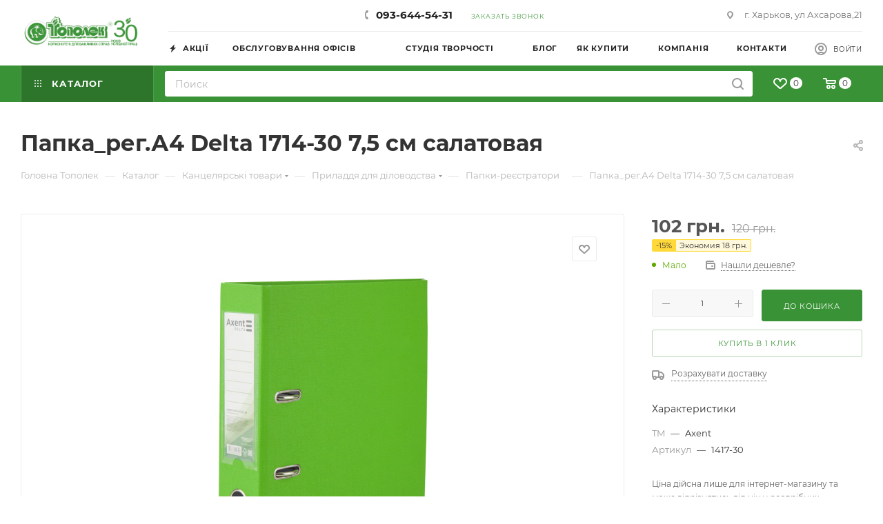

--- FILE ---
content_type: text/html; charset=UTF-8
request_url: https://topolyok.com.ua/catalog/kantselyarski_tovari/priladdya_dlya_dilovodstva/papki_re_stratori/papka_reg_a4_delta_1714_30_7_5_sm_salatovaya.html
body_size: 58565
content:
<!DOCTYPE html>
<html xmlns="http://www.w3.org/1999/xhtml" xml:lang="ru" lang="ru"  >
<head><link rel="canonical" href="https://topolyok.com.ua/catalog/kantselyarski_tovari/priladdya_dlya_dilovodstva/papki_re_stratori/151509/" />
	<title>Папка_рег.А4 Delta 1714-30 7,5 см салатовая</title>
	<meta name="viewport" content="initial-scale=1.0, width=device-width, maximum-scale=1" />
	<meta name="HandheldFriendly" content="true" />
	<meta name="yes" content="yes" />
	<meta name="apple-mobile-web-app-status-bar-style" content="black" />
	<meta name="SKYPE_TOOLBAR" content="SKYPE_TOOLBAR_PARSER_COMPATIBLE" />
	<meta http-equiv="Content-Type" content="text/html; charset=UTF-8" />
<meta name="keywords" content="Олівці, олівці для письма, канцелярські олівці, купити олівці, українські олівці, світові бренди олівців, шкільні олівці, офісні олівці, онлайн магазин олівців, олівці для навчання, швидка доставка олівців" />
<meta name="description" content="Високоякісні олівці для креативу та роботи. Купуйте українські та світові бренди на Topolyok.com.ua. Швидка доставка" />
<link href="/bitrix/js/ui/design-tokens/dist/ui.design-tokens.css?173953887126358"  rel="stylesheet" />
<link href="/bitrix/js/ui/fonts/opensans/ui.font.opensans.css?17395384272555"  rel="stylesheet" />
<link href="/bitrix/js/main/popup/dist/main.popup.bundle.css?173953901929852"  rel="stylesheet" />
<link href="/bitrix/templates/aspro_max/components/bitrix/catalog/main/style.css?173953934851486"  rel="stylesheet" />
<link href="/bitrix/templates/aspro_max/components/bitrix/sale.gift.main.products/main/style.css?1739538419663"  rel="stylesheet" />
<link href="/bitrix/templates/aspro_max/vendor/css/carousel/swiper/swiper-bundle.min.css?173953932414468"  rel="stylesheet" />
<link href="/bitrix/templates/aspro_max/css/slider.swiper.min.css?17395393514048"  rel="stylesheet" />
<link href="/bitrix/templates/aspro_max/css/main_slider.min.css?173953932627773"  rel="stylesheet" />
<link href="/bitrix/templates/aspro_max/css/blocks/grid-list.min.css?17395393414788"  rel="stylesheet" />
<link href="/bitrix/templates/aspro_max/css/skeleton.css?1739539287759"  rel="stylesheet" />
<link href="/bitrix/templates/aspro_max/css/conditional/ui-card.min.css?1739539341518"  rel="stylesheet" />
<link href="/bitrix/templates/aspro_max/css/video_block.min.css?1739539341374"  rel="stylesheet" />
<link href="/bitrix/templates/aspro_max/vendor/css/carousel/owl/owl.carousel.min.css?17395384193351"  rel="stylesheet" />
<link href="/bitrix/templates/aspro_max/vendor/css/carousel/owl/owl.theme.default.min.css?17395384191013"  rel="stylesheet" />
<link href="/bitrix/templates/aspro_max/css/detail-gallery.css?17395393228093"  rel="stylesheet" />
<link href="/bitrix/templates/aspro_max/css/bonus-system.min.css?17395392831535"  rel="stylesheet" />
<link href="/bitrix/templates/aspro_max/css/jquery.fancybox.min.css?173953925913062"  rel="stylesheet" />
<link href="/bitrix/templates/aspro_max/css/animation/animation_ext.css?17395384214934"  rel="stylesheet" />
<link href="/bitrix/templates/aspro_max/components/bitrix/catalog.comments/catalog/style.css?173953929721967"  rel="stylesheet" />
<link href="/bitrix/panel/main/popup.css?173953843622696"  rel="stylesheet" />
<link href="/bitrix/templates/aspro_max/css/drop.css?17395392832736"  rel="stylesheet" />
<link href="/bitrix/components/bitrix/blog/templates/.default/style.css?173953842933777"  rel="stylesheet" />
<link href="/bitrix/components/bitrix/blog/templates/.default/themes/green/style.css?17395384291140"  rel="stylesheet" />
<link href="/bitrix/components/bitrix/rating.vote/templates/standart_text/style.css?17395384292223"  rel="stylesheet" />
<link href="/bitrix/templates/aspro_max/css/fonts/montserrat/css/montserrat.min.css?17395392315716"  data-template-style="true"  rel="stylesheet" />
<link href="/bitrix/templates/aspro_max/css/blocks/dark-light-theme.css?17395392382648"  data-template-style="true"  rel="stylesheet" />
<link href="/bitrix/templates/aspro_max/css/colored.css?17395393294203"  data-template-style="true"  rel="stylesheet" />
<link href="/bitrix/templates/aspro_max/vendor/css/bootstrap.css?1739538419114216"  data-template-style="true"  rel="stylesheet" />
<link href="/bitrix/templates/aspro_max/css/styles.css?1739539348210466"  data-template-style="true"  rel="stylesheet" />
<link href="/bitrix/templates/aspro_max/css/blocks/blocks.css?173953935323521"  data-template-style="true"  rel="stylesheet" />
<link href="/bitrix/templates/aspro_max/css/blocks/common.blocks/counter-state/counter-state.css?1739539307490"  data-template-style="true"  rel="stylesheet" />
<link href="/bitrix/templates/aspro_max/css/menu.css?173953935485179"  data-template-style="true"  rel="stylesheet" />
<link href="/bitrix/templates/aspro_max/css/catalog.css?173953933517774"  data-template-style="true"  rel="stylesheet" />
<link href="/bitrix/templates/aspro_max/vendor/css/ripple.css?1739538419854"  data-template-style="true"  rel="stylesheet" />
<link href="/bitrix/templates/aspro_max/css/stores.css?173953928710361"  data-template-style="true"  rel="stylesheet" />
<link href="/bitrix/templates/aspro_max/css/yandex_map.css?17395393247689"  data-template-style="true"  rel="stylesheet" />
<link href="/bitrix/templates/aspro_max/css/header_fixed.css?173953928313592"  data-template-style="true"  rel="stylesheet" />
<link href="/bitrix/templates/aspro_max/ajax/ajax.css?1739538419326"  data-template-style="true"  rel="stylesheet" />
<link href="/bitrix/templates/aspro_max/css/searchtitle.css?173953932511973"  data-template-style="true"  rel="stylesheet" />
<link href="/bitrix/templates/aspro_max/css/blocks/line-block.min.css?17395392714730"  data-template-style="true"  rel="stylesheet" />
<link href="/bitrix/templates/aspro_max/components/bitrix/menu/top/style.css?1739539271204"  data-template-style="true"  rel="stylesheet" />
<link href="/bitrix/templates/aspro_max/css/mega_menu.css?17395393021653"  data-template-style="true"  rel="stylesheet" />
<link href="/bitrix/templates/aspro_max/components/bitrix/breadcrumb/main/style.css?17395392912354"  data-template-style="true"  rel="stylesheet" />
<link href="/bitrix/templates/aspro_max/css/footer.css?173953934137303"  data-template-style="true"  rel="stylesheet" />
<link href="/bitrix/components/aspro/marketing.popup/templates/max/style.css?17395393379099"  data-template-style="true"  rel="stylesheet" />
<link href="/bitrix/templates/aspro_max/styles.css?174435530321178"  data-template-style="true"  rel="stylesheet" />
<link href="/bitrix/templates/aspro_max/template_styles.css?1744355303470582"  data-template-style="true"  rel="stylesheet" />
<link href="/bitrix/templates/aspro_max/css/header.css?173953932236544"  data-template-style="true"  rel="stylesheet" />
<link href="/bitrix/templates/aspro_max/css/media.css?1739539351195604"  data-template-style="true"  rel="stylesheet" />
<link href="/bitrix/templates/aspro_max/css/h1-bold.css?1739539241466"  data-template-style="true"  rel="stylesheet" />
<link href="/bitrix/templates/aspro_max/themes/custom_s1/theme.css?174435495954982"  data-template-style="true"  rel="stylesheet" />
<link href="/bitrix/templates/aspro_max/css/widths/width-3.css?17395393074051"  data-template-style="true"  rel="stylesheet" />
<link href="/bitrix/templates/aspro_max/css/fonts/font-10.css?17395384211097"  data-template-style="true"  rel="stylesheet" />
<link href="/bitrix/templates/aspro_max/css/custom.css?1739538421518"  data-template-style="true"  rel="stylesheet" />
<script>if(!window.BX)window.BX={};if(!window.BX.message)window.BX.message=function(mess){if(typeof mess==='object'){for(let i in mess) {BX.message[i]=mess[i];} return true;}};</script>
<script>(window.BX||top.BX).message({"JS_CORE_LOADING":"Загрузка...","JS_CORE_NO_DATA":"- Нет данных -","JS_CORE_WINDOW_CLOSE":"Закрыть","JS_CORE_WINDOW_EXPAND":"Развернуть","JS_CORE_WINDOW_NARROW":"Свернуть в окно","JS_CORE_WINDOW_SAVE":"Сохранить","JS_CORE_WINDOW_CANCEL":"Отменить","JS_CORE_WINDOW_CONTINUE":"Продолжить","JS_CORE_H":"ч","JS_CORE_M":"м","JS_CORE_S":"с","JSADM_AI_HIDE_EXTRA":"Скрыть лишние","JSADM_AI_ALL_NOTIF":"Показать все","JSADM_AUTH_REQ":"Требуется авторизация!","JS_CORE_WINDOW_AUTH":"Войти","JS_CORE_IMAGE_FULL":"Полный размер"});</script>
<script src="/bitrix/js/main/core/core.js?1739539011498062"></script>
<script>BX.Runtime.registerExtension({"name":"main.core","namespace":"BX","loaded":true});</script>
<script>BX.setJSList(["\/bitrix\/js\/main\/core\/core_ajax.js","\/bitrix\/js\/main\/core\/core_promise.js","\/bitrix\/js\/main\/polyfill\/promise\/js\/promise.js","\/bitrix\/js\/main\/loadext\/loadext.js","\/bitrix\/js\/main\/loadext\/extension.js","\/bitrix\/js\/main\/polyfill\/promise\/js\/promise.js","\/bitrix\/js\/main\/polyfill\/find\/js\/find.js","\/bitrix\/js\/main\/polyfill\/includes\/js\/includes.js","\/bitrix\/js\/main\/polyfill\/matches\/js\/matches.js","\/bitrix\/js\/ui\/polyfill\/closest\/js\/closest.js","\/bitrix\/js\/main\/polyfill\/fill\/main.polyfill.fill.js","\/bitrix\/js\/main\/polyfill\/find\/js\/find.js","\/bitrix\/js\/main\/polyfill\/matches\/js\/matches.js","\/bitrix\/js\/main\/polyfill\/core\/dist\/polyfill.bundle.js","\/bitrix\/js\/main\/core\/core.js","\/bitrix\/js\/main\/polyfill\/intersectionobserver\/js\/intersectionobserver.js","\/bitrix\/js\/main\/lazyload\/dist\/lazyload.bundle.js","\/bitrix\/js\/main\/polyfill\/core\/dist\/polyfill.bundle.js","\/bitrix\/js\/main\/parambag\/dist\/parambag.bundle.js"]);
</script>
<script>BX.Runtime.registerExtension({"name":"aspro_bootstrap","namespace":"window","loaded":true});</script>
<script>BX.Runtime.registerExtension({"name":"aspro_logo","namespace":"window","loaded":true});</script>
<script>BX.Runtime.registerExtension({"name":"aspro_jquery.validate","namespace":"window","loaded":true});</script>
<script>BX.Runtime.registerExtension({"name":"aspro_validate","namespace":"window","loaded":true});</script>
<script>BX.Runtime.registerExtension({"name":"aspro_jquery.uniform","namespace":"window","loaded":true});</script>
<script>(window.BX||top.BX).message({"CT_BST_SEARCH_BUTTON2":"Найти","SEARCH_IN_SITE_FULL":"По всему сайту","SEARCH_IN_SITE":"Везде","SEARCH_IN_CATALOG_FULL":"По каталогу","SEARCH_IN_CATALOG":"Каталог"});</script>
<script>BX.Runtime.registerExtension({"name":"aspro_searchtitle","namespace":"window","loaded":true});</script>
<script>BX.Runtime.registerExtension({"name":"aspro_line_block","namespace":"window","loaded":true});</script>
<script>BX.Runtime.registerExtension({"name":"aspro_mega_menu","namespace":"window","loaded":true});</script>
<script>BX.Runtime.registerExtension({"name":"ui.design-tokens","namespace":"window","loaded":true});</script>
<script>BX.Runtime.registerExtension({"name":"ui.fonts.opensans","namespace":"window","loaded":true});</script>
<script>BX.Runtime.registerExtension({"name":"main.popup","namespace":"BX.Main","loaded":true});</script>
<script>BX.Runtime.registerExtension({"name":"popup","namespace":"window","loaded":true});</script>
<script>BX.Runtime.registerExtension({"name":"main.pageobject","namespace":"window","loaded":true});</script>
<script>(window.BX||top.BX).message({"JS_CORE_LOADING":"Загрузка...","JS_CORE_NO_DATA":"- Нет данных -","JS_CORE_WINDOW_CLOSE":"Закрыть","JS_CORE_WINDOW_EXPAND":"Развернуть","JS_CORE_WINDOW_NARROW":"Свернуть в окно","JS_CORE_WINDOW_SAVE":"Сохранить","JS_CORE_WINDOW_CANCEL":"Отменить","JS_CORE_WINDOW_CONTINUE":"Продолжить","JS_CORE_H":"ч","JS_CORE_M":"м","JS_CORE_S":"с","JSADM_AI_HIDE_EXTRA":"Скрыть лишние","JSADM_AI_ALL_NOTIF":"Показать все","JSADM_AUTH_REQ":"Требуется авторизация!","JS_CORE_WINDOW_AUTH":"Войти","JS_CORE_IMAGE_FULL":"Полный размер"});</script>
<script>BX.Runtime.registerExtension({"name":"window","namespace":"window","loaded":true});</script>
<script>(window.BX||top.BX).message({"DROP_FILE":"\u003Cspan\u003EНажмите для загрузки\u003C\/span\u003E или перетащите фото (до #COUNT_FILES# файлов, 0.5 мб на файл)"});</script>
<script>BX.Runtime.registerExtension({"name":"aspro_drop","namespace":"window","loaded":true});</script>
<script type="extension/settings" data-extension="currency.currency-core">{"region":"ru"}</script>
<script>BX.Runtime.registerExtension({"name":"currency.currency-core","namespace":"BX.Currency","loaded":true});</script>
<script>BX.Runtime.registerExtension({"name":"currency","namespace":"window","loaded":true});</script>
<script>BX.Runtime.registerExtension({"name":"aspro_swiper_init","namespace":"window","loaded":true});</script>
<script>BX.Runtime.registerExtension({"name":"aspro_swiper","namespace":"window","loaded":true});</script>
<script>BX.Runtime.registerExtension({"name":"aspro_swiper_main_styles","namespace":"window","loaded":true});</script>
<script>BX.Runtime.registerExtension({"name":"aspro_swiper_events","namespace":"window","loaded":true});</script>
<script>BX.Runtime.registerExtension({"name":"aspro_hash_location","namespace":"window","loaded":true});</script>
<script>BX.Runtime.registerExtension({"name":"aspro_tabs_history","namespace":"window","loaded":true});</script>
<script>BX.Runtime.registerExtension({"name":"aspro_countdown","namespace":"window","loaded":true});</script>
<script>BX.Runtime.registerExtension({"name":"aspro_grid-list","namespace":"window","loaded":true});</script>
<script>BX.Runtime.registerExtension({"name":"aspro_video_inline_appear","namespace":"window","loaded":true});</script>
<script>BX.Runtime.registerExtension({"name":"aspro_skeleton","namespace":"window","loaded":true});</script>
<script>BX.Runtime.registerExtension({"name":"aspro_ui-card","namespace":"window","loaded":true});</script>
<script>BX.Runtime.registerExtension({"name":"aspro_video_block","namespace":"window","loaded":true});</script>
<script>BX.Runtime.registerExtension({"name":"ls","namespace":"window","loaded":true});</script>
<script>BX.Runtime.registerExtension({"name":"aspro_owl_carousel","namespace":"window","loaded":true});</script>
<script>BX.Runtime.registerExtension({"name":"aspro_catalog_element","namespace":"window","loaded":true});</script>
<script>BX.Runtime.registerExtension({"name":"aspro_detail_gallery","namespace":"window","loaded":true});</script>
<script>BX.Runtime.registerExtension({"name":"aspro_bonus_system","namespace":"window","loaded":true});</script>
<script>BX.Runtime.registerExtension({"name":"aspro_fancybox","namespace":"window","loaded":true});</script>
<script>BX.Runtime.registerExtension({"name":"aspro_animation_ext","namespace":"window","loaded":true});</script>
<script>(window.BX||top.BX).message({"LANGUAGE_ID":"ru","FORMAT_DATE":"DD.MM.YYYY","FORMAT_DATETIME":"DD.MM.YYYY HH:MI:SS","COOKIE_PREFIX":"BITRIX_SM","SERVER_TZ_OFFSET":"0","UTF_MODE":"Y","SITE_ID":"s1","SITE_DIR":"\/","USER_ID":"","SERVER_TIME":1768724856,"USER_TZ_OFFSET":0,"USER_TZ_AUTO":"Y","bitrix_sessid":"d5cd93fa8ccf0067824b467bae04d64e"});</script>

<script src="/bitrix/js/main/ajax.js?173953842135509"></script>
<script src="/bitrix/js/main/popup/dist/main.popup.bundle.js?1739539019117175"></script>
<script src="/bitrix/js/main/pageobject/pageobject.js?1739538424864"></script>
<script src="/bitrix/js/main/core/core_window.js?173953894398766"></script>
<script src="/bitrix/js/main/rating.js?173953893416557"></script>
<script src="/bitrix/js/currency/currency-core/dist/currency-core.bundle.js?17395387228800"></script>
<script src="/bitrix/js/currency/core_currency.js?17395387221181"></script>
<script src="/bitrix/js/main/core/core_ls.js?17395390194201"></script>
<script>void 0===BX.Aspro?.Captcha&&(BX.namespace("Aspro.Captcha"),(()=>{const e="captchaApiLoader";let t={};BX.Aspro.Captcha=new class{constructor(){}get options(){return JSON.parse(JSON.stringify(t.options))}get params(){let e=t.options.params;return JSON.parse(JSON.stringify(e))}get key(){return t.options.key}get hl(){return t.options.params.hl}get type(){return t.options.type}isYandexSmartCaptcha(){return"ya.smartcaptcha"==this.type}isGoogleRecaptcha(){return!this.isYandexSmartCaptcha()}isGoogleRecaptcha3(){return this.isGoogleRecaptcha()&&3==t.options.ver}isInvisible(){return this.isYandexSmartCaptcha()?t.options.params.invisible:this.isGoogleRecaptcha()&&!this.isGoogleRecaptcha3()?"invisible"==t.options.params.size:void 0}get className(){return this.isYandexSmartCaptcha()?"smart-captcha":this.isGoogleRecaptcha()?"g-recaptcha":""}get selector(){return"."+this.className}get clientResponseSelector(){return this.isYandexSmartCaptcha()?'[name="smart-token"]':this.isGoogleRecaptcha()?".g-recaptcha-response":""}get api(){return this.isYandexSmartCaptcha()?window.smartCaptcha||null:this.isGoogleRecaptcha()&&window.grecaptcha||null}getApiResponse(e){return void 0!==e?this.api.getResponse(e):""}init(e){t.options||(t.options="object"==typeof e&&e?e:{},window.onLoadCaptcha=window.onLoadCaptcha||this.onLoad.bind(this),window.renderCaptcha=window.renderCaptcha||this.render.bind(this),window.onPassedCaptcha=window.onPassedCaptcha||this.onPassed.bind(this),window.renderRecaptchaById=window.renderRecaptchaById||window.renderCaptcha,this.isYandexSmartCaptcha()&&(window.asproRecaptcha=t.options),this.isGoogleRecaptcha()&&(window.asproRecaptcha.params={sitekey:t.options.key,recaptchaLang:t.options.params.hl,callback:t.options.params.callback},this.isGoogleRecaptcha3()||(window.asproRecaptcha.params.recaptchaSize=t.options.params.size,window.asproRecaptcha.params.recaptchaColor=t.options.params.theme,window.asproRecaptcha.params.recaptchaLogoShow=t.options.params.showLogo,window.asproRecaptcha.params.recaptchaBadge=t.options.params.badge)))}load(){return t.loadPromise=t.loadPromise||new Promise(((a,o)=>{try{if(t.onResolveLoadPromise=()=>{a()},document.getElementById(e))throw"Another Api loader already exists";let o=document.createElement("script");o.id=e,this.isYandexSmartCaptcha()?o.src="https://smartcaptcha.yandexcloud.net/captcha.js?render=onload&onload=onLoadCaptcha":o.src="//www.google.com/recaptcha/api.js?hl="+this.hl+"&onload=onLoadCaptcha&render="+(this.isGoogleRecaptcha3()?this.key:"explicit"),document.head.appendChild(o)}catch(e){console.error(e),o(e)}})),t.loadPromise}onLoad(){"function"==typeof t.onResolveLoadPromise&&t.onResolveLoadPromise()}validate(e){if(e){let t=e.closest("form")?.querySelector(this.selector);if(t){let e=t.getAttribute("data-widgetid");if(void 0!==e)return""!=this.getApiResponse(e)}}return!0}onPassed(e){e&&document.querySelectorAll(this.selector).forEach((t=>{let a=t.getAttribute("data-widgetid");if(void 0!==a){if(this.getApiResponse(a)==e){let a=t.closest("form");if(a)if(this.isInvisible()){let t=this.clientResponseSelector;a.querySelector(t)&&!a.querySelector(t).value&&(a.querySelector(t).value=e),document.querySelectorAll('iframe[src*="recaptcha"]').forEach((e=>{let t=e.parentElement?.parentElement;t&&(t.classList.contains("grecaptcha-badge")||(t.style.width="100%"))})),"one_click_buy_form"==a.getAttribute("id")?BX.submit(BX("one_click_buy_form")):"form_comment"==a.getAttribute("name")?BX.submit(BX("form_comment")):a.submit()}else this.Replacer.addValidationInput(a),a.querySelector("input.recaptcha")&&this.api&&$(a.querySelector("input.recaptcha")).valid()}}}))}onSubmit(e){return new Promise(((t,a)=>{try{if("object"==typeof e&&e&&e.form&&this.api){let a=e.form.querySelector(this.selector);if(a){let o=a.getAttribute("data-widgetid");if(void 0!==o){let a=this.clientResponseSelector;e.form.querySelector(a)&&!e.form.querySelector(a).value&&(e.form.closest(".form")&&e.form.closest(".form").classList.add("sending"),this.isInvisible()?(this.api.execute(o),t(!1)):this.isGoogleRecaptcha3()&&(this.api.execute(this.key,{action:"maxscore"}).then((t=>{e.form.querySelector(a).value=t,"one_click_buy_form"==e.form.getAttribute("id")?BX.submit(BX("one_click_buy_form")):"form_comment"==e.form.getAttribute("name")?BX.submit(BX("form_comment")):e.form.submit()})),t(!1)))}}}t(!0)}catch(e){console.error(e),a(e)}}))}render(e){return new Promise(((t,a)=>{this.load().then((()=>{try{if(!this.api)throw"Captcha api not loaded";const a=a=>{if(!a.classList.contains(this.className))throw"Node is not a captcha #"+e;let o;this.isGoogleRecaptcha3()?(a.innerHTML='<textarea class="g-recaptcha-response" style="display:none;resize:0;" name="g-recaptcha-response"></textarea>',t(a)):(a.children.length&&t(a),o=this.api.render(a,this.params),a.setAttribute("data-widgetid",o),t(a))};let o=document.getElementById(e);if(o)a(o);else{let t=0;const s=setInterval((()=>{if(o=document.getElementById(e),o)clearInterval(s),a(o);else if(++t>=10)throw clearInterval(s),"Captcha not finded #"+e}),100)}}catch(e){console.error(e),a(e)}})).catch((e=>{console.error(e),a(e)}))}))}reset(){(this.isGoogleRecaptcha()||this.isYandexSmartCaptcha())&&this.api.reset()}};BX.Aspro.Captcha.Replacer=new class{constructor(){this.bindEvents()}bindEvents(){BX.addCustomEvent(window,"onRenderCaptcha",BX.proxy(this.replace,this)),BX.addCustomEvent(window,"onAjaxSuccess",BX.proxy(this.replace,this))}replace(e){try{this.fixExists();let e=this.getForms();for(let t=0;t<e.length;++t){let a=e[t];this.hideLabel(a),this.removeReload(a),BX.Aspro.Captcha.isGoogleRecaptcha3()&&this.hideRow(a),BX.Aspro.Captcha.isGoogleRecaptcha3()||BX.Aspro.Captcha.isInvisible()||this.addValidationInput(a);let o=this.getInputs(a);for(let e=0;e<o.length;++e)this.replaceInput(o[e]);let s=this.getImages(a);for(let e=0;e<s.length;++e)this.hideImage(s[e])}return!0}catch(e){return console.error(e),!1}}fixExists(){let e=document.getElementsByClassName(BX.Aspro.Captcha.className);if(e.length)for(let t=0;t<e.length;++t){let a=e[t],o=a.id;if("string"==typeof o&&0!==o.length){let e=a.closest("form");if(e&&(this.hideLabel(e),this.removeReload(e),BX.Aspro.Captcha.isGoogleRecaptcha()&&BX.Aspro.Captcha.isGoogleRecaptcha3()&&this.hideRow(e),BX.Aspro.Captcha.isGoogleRecaptcha3()||BX.Aspro.Captcha.isInvisible()||this.addValidationInput(e),BX.Aspro.Captcha.isYandexSmartCaptcha()||!BX.Aspro.Captcha.isGoogleRecaptcha3())){let e=a.closest(".captcha-row");e&&(BX.Aspro.Captcha.isYandexSmartCaptcha()?BX.Aspro.Captcha.isInvisible()&&e.classList.add((BX.Aspro.Captcha.params.hideShield,"n"),BX.Aspro.Captcha.params.shieldPosition):e.classList.add("logo_captcha_"+BX.Aspro.Captcha.params.showLogo,window.BX.Aspro.Captcha.params.badge),BX.Aspro.Captcha.isInvisible()&&e.classList.add("invisible"),e.querySelector(".captcha_image")?.classList.add("recaptcha_tmp_img"),e.querySelector(".captcha_input")?.classList.add("recaptcha_text"))}}}}getForms(){let e=[],t=this.getInputs();for(let a=0;a<t.length;++a){let o=t[a].closest("form");o&&e.push(o)}return e}getInputs(e=null){let t=[];return(e=e||document).querySelectorAll('form input[name="captcha_word"]').forEach((e=>{t.push(e)})),t}getImages(e=null){let t=[];return(e=e||document).querySelectorAll("img[src]").forEach((e=>{(/\/bitrix\/tools\/captcha.php\?(captcha_code|captcha_sid)=[^>]*?/i.test(e.src)||"captcha"===e.id)&&t.push(e)})),t}replaceInput(e){if(!e)return;let t="recaptcha-dynamic-"+(new Date).getTime();if(null!==document.getElementById(t)){let e=!1,a=null,o=65535;do{a=Math.floor(Math.random()*o),e=null!==document.getElementById(t+a)}while(e);t+=a}let a=document.createElement("div");a.id=t,a.className=BX.Aspro.Captcha.className,a.setAttribute("data-sitekey",BX.Aspro.Captcha.key),e.parentNode&&(e.parentNode.classList.add("recaptcha_text"),e.parentNode.replaceChild(a,e)),BX.Aspro.Captcha.render(t)}hideImage(e){if(!e)return;e.style.display="none";e.setAttribute("src","[data-uri]"),e.parentNode&&e.parentNode.classList.add("recaptcha_tmp_img")}hideLabel(e=null){(e=e||document).querySelectorAll(".captcha-row label").forEach((e=>{e.style.display="none"}))}removeReload(e=null){(e=e||document).querySelectorAll(".captcha-row .refresh").forEach((e=>{e.remove()})),e.querySelectorAll(".captcha_reload").forEach((e=>{e.remove()}))}hideRow(e=null){(e=e||document).querySelectorAll(".captcha-row").forEach((e=>{e.style.display="none"}))}addValidationInput(e=null){(e=e||document).querySelectorAll(".captcha-row").forEach((e=>{e.querySelector("input.recaptcha")||e.appendChild(BX.create({tag:"input",attrs:{type:"text",class:"recaptcha"},html:""}))}))}}})());</script>
<script>window['asproRecaptcha'] = {"type":"g.recaptcha","key":"6LeqWrcZAAAAALaPml8owwG5cCdkiXIGZIqGQ-SX","ver":"2","params":{"sitekey":"6LeqWrcZAAAAALaPml8owwG5cCdkiXIGZIqGQ-SX","hl":"ru","callback":"onPassedCaptcha","theme":"light","showLogo":"y","size":"normal","badge":"bottomright"}};</script><script>BX.Aspro.Captcha.init({"type":"g.recaptcha","key":"6LeqWrcZAAAAALaPml8owwG5cCdkiXIGZIqGQ-SX","ver":"2","params":{"sitekey":"6LeqWrcZAAAAALaPml8owwG5cCdkiXIGZIqGQ-SX","hl":"ru","callback":"onPassedCaptcha","theme":"light","showLogo":"y","size":"normal","badge":"bottomright"}});</script>
<script>
					(function () {
						"use strict";
						var counter = function ()
						{
							var cookie = (function (name) {
								var parts = ("; " + document.cookie).split("; " + name + "=");
								if (parts.length == 2) {
									try {return JSON.parse(decodeURIComponent(parts.pop().split(";").shift()));}
									catch (e) {}
								}
							})("BITRIX_CONVERSION_CONTEXT_s1");
							if (cookie && cookie.EXPIRE >= BX.message("SERVER_TIME"))
								return;
							var request = new XMLHttpRequest();
							request.open("POST", "/bitrix/tools/conversion/ajax_counter.php", true);
							request.setRequestHeader("Content-type", "application/x-www-form-urlencoded");
							request.send(
								"SITE_ID="+encodeURIComponent("s1")+
								"&sessid="+encodeURIComponent(BX.bitrix_sessid())+
								"&HTTP_REFERER="+encodeURIComponent(document.referrer)
							);
						};
						if (window.frameRequestStart === true)
							BX.addCustomEvent("onFrameDataReceived", counter);
						else
							BX.ready(counter);
					})();
				</script>
<script>BX.message({'PORTAL_WIZARD_NAME':'Аспро: Максимум - интернет-магазин','PORTAL_WIZARD_DESC':'Аспро: Максимум - интернет магазин с поддержкой современных технологий: BigData, композитный сайт, фасетный поиск, адаптивная верстка','ASPRO_MAX_MOD_INST_OK':'Поздравляем, модуль «Аспро: Максимум - интернет-магазин» успешно установлен!<br />\nДля установки готового сайта, пожалуйста перейдите <a href=\'/bitrix/admin/wizard_list.php?lang=ru\'>в список мастеров<\/a> <br />и выберите пункт «Установить» в меню мастера aspro:max','ASPRO_MAX_MOD_UNINST_OK':'Удаление модуля успешно завершено','ASPRO_MAX_SCOM_INSTALL_NAME':'Аспро: Максимум - интернет-магазин','ASPRO_MAX_SCOM_INSTALL_DESCRIPTION':'Мастер создания интернет-магазина «Аспро: Максимум - интернет-магазин»','ASPRO_MAX_SCOM_INSTALL_TITLE':'Установка модуля \"Аспро: Максимум\"','ASPRO_MAX_SCOM_UNINSTALL_TITLE':'Удаление модуля \"Аспро: Максимум\"','ASPRO_MAX_SPER_PARTNER':'Аспро','ASPRO_MAX_PARTNER_URI':'http://www.aspro.ru','OPEN_WIZARDS_LIST':'Открыть список мастеров','ASPRO_MAX_INSTALL_SITE':'Установить готовый сайт','PHONE':'Телефон','FAST_VIEW':'Быстрый просмотр','TABLES_SIZE_TITLE':'Подбор размера','SOCIAL':'Социальные сети','DESCRIPTION':'Описание магазина','ITEMS':'Товары','LOGO':'Логотип','REGISTER_INCLUDE_AREA':'Текст о регистрации','AUTH_INCLUDE_AREA':'Текст об авторизации','FRONT_IMG':'Изображение компании','EMPTY_CART':'пуста','CATALOG_VIEW_MORE':'... Показать все','CATALOG_VIEW_LESS':'... Свернуть','JS_REQUIRED':'Заполните это поле','JS_FORMAT':'Неверный формат','JS_FILE_EXT':'Недопустимое расширение файла','JS_PASSWORD_COPY':'Пароли не совпадают','JS_PASSWORD_LENGTH':'Минимум 6 символов','JS_ERROR':'Неверно заполнено поле','JS_FILE_SIZE':'Максимальный размер 5мб','JS_FILE_BUTTON_NAME':'Выберите файл','JS_FILE_DEFAULT':'Прикрепите файл','JS_DATE':'Некорректная дата','JS_DATETIME':'Некорректная дата/время','JS_REQUIRED_LICENSES':'Согласитесь с условиями','JS_REQUIRED_OFFER':'Согласитесь с условиями','LICENSE_PROP':'Согласие на обработку персональных данных','LOGIN_LEN':'Введите минимум {0} символа','FANCY_CLOSE':'Закрыть','FANCY_NEXT':'Следующий','FANCY_PREV':'Предыдущий','TOP_AUTH_REGISTER':'Регистрация','CALLBACK':'Заказать звонок','ASK':'Задать вопрос','REVIEW':'Оставить отзыв','S_CALLBACK':'Заказать звонок','UNTIL_AKC':'До конца акции','TITLE_QUANTITY_BLOCK':'Остаток','TITLE_QUANTITY':'шт','TOTAL_SUMM_ITEM':'Общая стоимость ','SUBSCRIBE_SUCCESS':'Вы успешно подписались','RECAPTCHA_TEXT':'Подтвердите, что вы не робот','JS_RECAPTCHA_ERROR':'Пройдите проверку','COUNTDOWN_SEC':'сек','COUNTDOWN_MIN':'мин','COUNTDOWN_HOUR':'час','COUNTDOWN_DAY0':'дн','COUNTDOWN_DAY1':'дн','COUNTDOWN_DAY2':'дн','COUNTDOWN_WEAK0':'Недель','COUNTDOWN_WEAK1':'Неделя','COUNTDOWN_WEAK2':'Недели','COUNTDOWN_MONTH0':'Месяцев','COUNTDOWN_MONTH1':'Месяц','COUNTDOWN_MONTH2':'Месяца','COUNTDOWN_YEAR0':'Лет','COUNTDOWN_YEAR1':'Год','COUNTDOWN_YEAR2':'Года','COUNTDOWN_COMPACT_SEC':'с','COUNTDOWN_COMPACT_MIN':'м','COUNTDOWN_COMPACT_HOUR':'ч','COUNTDOWN_COMPACT_DAY':'д','COUNTDOWN_COMPACT_WEAK':'н','COUNTDOWN_COMPACT_MONTH':'м','COUNTDOWN_COMPACT_YEAR0':'л','COUNTDOWN_COMPACT_YEAR1':'г','CATALOG_PARTIAL_BASKET_PROPERTIES_ERROR':'Заполнены не все свойства у добавляемого товара','CATALOG_EMPTY_BASKET_PROPERTIES_ERROR':'Выберите свойства товара, добавляемые в корзину в параметрах компонента','CATALOG_ELEMENT_NOT_FOUND':'Элемент не найден','ERROR_ADD2BASKET':'Ошибка добавления товара в корзину','CATALOG_SUCCESSFUL_ADD_TO_BASKET':'Успешное добавление товара в корзину','ERROR_BASKET_TITLE':'Ошибка корзины','ERROR_BASKET_PROP_TITLE':'Выберите свойства, добавляемые в корзину','ERROR_BASKET_BUTTON':'Выбрать','BASKET_TOP':'Корзина в шапке','ERROR_ADD_DELAY_ITEM':'Ошибка отложенной корзины','VIEWED_TITLE':'Ранее вы смотрели','VIEWED_BEFORE':'Ранее вы смотрели','BEST_TITLE':'Лучшие предложения','CT_BST_SEARCH_BUTTON':'Поиск','CT_BST_SEARCH2_BUTTON':'Найти','BASKET_PRINT_BUTTON':'Распечатать','BASKET_CLEAR_ALL_BUTTON':'Очистить','BASKET_QUICK_ORDER_BUTTON':'Быстрый заказ','BASKET_CONTINUE_BUTTON':'Продолжить покупки','BASKET_ORDER_BUTTON':'Оформить заказ','SHARE_BUTTON':'Поделиться','BASKET_CHANGE_TITLE':'Ваш заказ','BASKET_CHANGE_LINK':'Изменить','MORE_INFO_SKU':'Купить','FROM':'от','BEFORE':'до','TITLE_BLOCK_VIEWED_NAME':'Ранее вы смотрели','T_BASKET':'Корзина','FILTER_EXPAND_VALUES':'Показать все','FILTER_HIDE_VALUES':'Свернуть','FULL_ORDER':'Полный заказ','CUSTOM_COLOR_CHOOSE':'Выбрать','CUSTOM_COLOR_CANCEL':'Отмена','S_MOBILE_MENU':'Меню','MAX_T_MENU_BACK':'Назад','MAX_T_MENU_CALLBACK':'Обратная связь','MAX_T_MENU_CONTACTS_TITLE':'Будьте на связи','SEARCH_TITLE':'Поиск','SOCIAL_TITLE':'Оставайтесь на связи','HEADER_SCHEDULE':'Время работы','SEO_TEXT':'SEO описание','COMPANY_IMG':'Картинка компании','COMPANY_TEXT':'Описание компании','CONFIG_SAVE_SUCCESS':'Настройки сохранены','CONFIG_SAVE_FAIL':'Ошибка сохранения настроек','ITEM_ECONOMY':'Экономия','ITEM_ARTICLE':'Артикул: ','JS_FORMAT_ORDER':'имеет неверный формат','JS_BASKET_COUNT_TITLE':'В корзине товаров на SUMM','POPUP_VIDEO':'Видео','POPUP_GIFT_TEXT':'Нашли что-то особенное? Намекните другу о подарке!','ORDER_FIO_LABEL':'Ф.И.О.','ORDER_PHONE_LABEL':'Телефон','ORDER_REGISTER_BUTTON':'Регистрация','PRICES_TYPE':'Варианты цен','FILTER_HELPER_VALUES':' знач.','SHOW_MORE_SCU_MAIN':'Еще #COUNT#','SHOW_MORE_SCU_1':'предложение','SHOW_MORE_SCU_2':'предложения','SHOW_MORE_SCU_3':'предложений','PARENT_ITEM_NOT_FOUND':'Не найден основной товар для услуги в корзине. Обновите страницу и попробуйте снова.','INVALID_NUMBER':'Неверный номер','INVALID_COUNTRY_CODE':'Неверный код страны','TOO_SHORT':'Номер слишком короткий','TOO_LONG':'Номер слишком длинный','FORM_REQUIRED_FIELDS':'обязательные поля'})</script>
<link href="/bitrix/templates/aspro_max/css/critical.css?173953928033" data-skip-moving="true" rel="stylesheet">
<meta name="theme-color" content="#399336">
<style>:root{--theme-base-color: #399336;--theme-base-opacity-color: #3993361a;--theme-base-color-hue:118;--theme-base-color-saturation:46%;--theme-base-color-lightness:39%;}</style>
<style>html {--theme-page-width: 1348px;--theme-page-width-padding: 30px}</style>
<script src="/bitrix/templates/aspro_max/js/observer.js" async defer></script>
<script data-skip-moving="true">window.lazySizesConfig = window.lazySizesConfig || {};lazySizesConfig.loadMode = 1;lazySizesConfig.expand = 200;lazySizesConfig.expFactor = 1;lazySizesConfig.hFac = 0.1;window.lazySizesConfig.loadHidden = false;window.lazySizesConfig.lazyClass = "lazy";</script>
<script src="/bitrix/templates/aspro_max/js/ls.unveilhooks.min.js" data-skip-moving="true" defer></script>
<script src="/bitrix/templates/aspro_max/js/lazysizes.min.js" data-skip-moving="true" defer></script>
<link rel="manifest" href="/manifest.json">
<link rel="apple-touch-icon" sizes="36x36" href="/upload/CMax/43b/43bf850004dccb09a22ab485ca1da4b3.png">
<link rel="apple-touch-icon" sizes="48x48" href="/upload/CMax/e37/e37248b45c5efdae4248ebcea9ee8cd4.png">
<link rel="apple-touch-icon" sizes="72x72" href="/upload/CMax/d24/d24c82b7329f5692c070d37ecb2ff32f.png">
<link rel="apple-touch-icon" sizes="96x96" href="/upload/CMax/660/66098f695fcfdc1666c76405abfe89b2.png">
<link rel="apple-touch-icon" sizes="144x144" href="/upload/CMax/a89/a89f643e11f01bf0d34c64f43e9966e7.png">
<link rel="apple-touch-icon" sizes="192x192" href="/upload/CMax/709/709b2266441239042a0bdfe8aebcad05.png">
<link href="/bitrix/templates/aspro_max/css/print.css?173953929123591" data-template-style="true" rel="stylesheet" media="print">
                    <script src="/bitrix/templates/aspro_max/js/app.js?17395393535512"></script>
                    <script data-skip-moving="true" src="/bitrix/js/main/jquery/jquery-2.2.4.min.js"></script>
                    <script data-skip-moving="true" src="/bitrix/templates/aspro_max/js/speed.min.js?=1739539335"></script>
<link rel="shortcut icon" href="/favicon.ico" type="image/x-icon" />
<link rel="apple-touch-icon" sizes="180x180" href="/upload/CMax/2c1/2c18378f2108ad4c2e519adc397a8fb4.ico" />
<meta property="og:description" content="Папка-регистратор А4 Delta 1714-30 7,5 см салатовая" />
<meta property="og:image" content="https://topolyok.com.ua:443/upload/iblock/dd3/73ecr9nvfuraud5641tx587rq7o17cbr.jpg" />
<link rel="image_src" href="https://topolyok.com.ua:443/upload/iblock/dd3/73ecr9nvfuraud5641tx587rq7o17cbr.jpg"  />
<meta property="og:title" content="Папка_рег.А4 Delta 1714-30 7,5 см салатовая" />
<meta property="og:type" content="website" />
<meta property="og:url" content="https://topolyok.com.ua:443/catalog/kantselyarski_tovari/priladdya_dlya_dilovodstva/papki_re_stratori/papka_reg_a4_delta_1714_30_7_5_sm_salatovaya.html" />
<script src="/bitrix/templates/aspro_max/js/fetch/bottom_panel.js?1739539335771" defer=""></script>

<script src="/bitrix/templates/aspro_max/vendor/js/bootstrap.js?173953841927908"></script>
<script src="/bitrix/templates/aspro_max/js/jquery.actual.min.js?17395384211251"></script>
<script src="/bitrix/templates/aspro_max/vendor/js/ripple.js?17395384194702"></script>
<script src="/bitrix/templates/aspro_max/js/browser.js?17395384211032"></script>
<script src="/bitrix/templates/aspro_max/vendor/js/sticky-sidebar.js?173953841925989"></script>
<script src="/bitrix/templates/aspro_max/js/jquery.alphanumeric.js?17395384211972"></script>
<script src="/bitrix/templates/aspro_max/js/jquery.cookie.js?17395384213066"></script>
<script src="/bitrix/templates/aspro_max/js/mobile.js?173953934128083"></script>
<script src="/bitrix/templates/aspro_max/js/main.js?1739539353301132"></script>
<script src="/bitrix/templates/aspro_max/js/blocks/blocks.js?17395393416818"></script>
<script src="/bitrix/templates/aspro_max/js/logo.min.js?17395393203490"></script>
<script src="/bitrix/templates/aspro_max/js/autoload/dropdown-product.js?17395393531625"></script>
<script src="/bitrix/templates/aspro_max/js/autoload/item-action.js?173953935320332"></script>
<script src="/bitrix/templates/aspro_max/js/autoload/select_offer_load.js?17395393191192"></script>
<script src="/bitrix/templates/aspro_max/js/jquery.validate.js?173953842139131"></script>
<script src="/bitrix/templates/aspro_max/js/conditional/validation.js?17395393536144"></script>
<script src="/bitrix/templates/aspro_max/js/jquery.uniform.min.js?17395384218308"></script>
<script src="/bitrix/components/bitrix/search.title/script.js?17395384349847"></script>
<script src="/bitrix/templates/aspro_max/components/bitrix/search.title/mega_menu/script.js?173953932510679"></script>
<script src="/bitrix/templates/aspro_max/js/searchtitle.js?17395393021367"></script>
<script src="/bitrix/templates/aspro_max/components/bitrix/news.list/banners/script.js?173953923286"></script>
<script src="/bitrix/templates/aspro_max/components/bitrix/menu/top/script.js?173953923836"></script>
<script src="/bitrix/templates/aspro_max/js/mega_menu.js?17395393511064"></script>
<script src="/bitrix/templates/aspro_max/components/bitrix/search.title/corp/script.js?173953932510699"></script>
<script src="/bitrix/templates/aspro_max/components/bitrix/menu/bottom/script.js?1739539280789"></script>
<script src="/bitrix/templates/aspro_max/components/bitrix/search.title/fixed/script.js?173953930210790"></script>
<script src="/bitrix/templates/aspro_max/js/custom.js?1739538421100"></script>
<script src="/bitrix/templates/aspro_max/components/bitrix/catalog/main/script.js?173953932219831"></script>
<script src="/bitrix/templates/aspro_max/components/bitrix/catalog.element/main/script.js?173953935311018"></script>
<script src="/bitrix/templates/aspro_max/components/bitrix/sale.prediction.product.detail/main/script.js?1739538419579"></script>
<script src="/bitrix/templates/aspro_max/components/bitrix/sale.gift.product/main/script.js?173953929149315"></script>
<script src="/bitrix/templates/aspro_max/components/bitrix/sale.gift.main.products/main/script.js?17395384194955"></script>
<script src="/bitrix/templates/aspro_max/js/rating_likes.js?173953842110797"></script>
<script src="/bitrix/templates/aspro_max/js/slider.swiper.min.js?17395393221765"></script>
<script src="/bitrix/templates/aspro_max/vendor/js/carousel/swiper/swiper-bundle.min.js?1739539351158093"></script>
<script src="/bitrix/templates/aspro_max/js/slider.swiper.galleryEvents.min.js?17395393222465"></script>
<script src="/bitrix/templates/aspro_max/js/hash_location.js?1739539283995"></script>
<script src="/bitrix/templates/aspro_max/js/tabs_history.js?17395393332216"></script>
<script src="/bitrix/templates/aspro_max/js/countdown.js?1739539291620"></script>
<script src="/bitrix/templates/aspro_max/js/video_inline_appear.min.js?1739539341408"></script>
<script src="/bitrix/templates/aspro_max/js/jquery.history.js?173953842121571"></script>
<script src="/bitrix/templates/aspro_max/vendor/js/carousel/owl/owl.carousel.min.js?173953841944743"></script>
<script src="/bitrix/templates/aspro_max/js/catalog_element.min.js?1739539335802"></script>
<script src="/bitrix/templates/aspro_max/js/jquery.fancybox.min.js?173953842167390"></script>
<script src="/bitrix/templates/aspro_max/components/bitrix/catalog.comments/catalog/script.js?17395392747715"></script>
<script src="/bitrix/templates/aspro_max/js/drop.js?17395393197233"></script>
<script>var _ba = _ba || []; _ba.push(["aid", "87c3d3c574e1a3bccd4f98c1fcb1114d"]); _ba.push(["host", "topolyok.com.ua"]); (function() {var ba = document.createElement("script"); ba.type = "text/javascript"; ba.async = true;ba.src = (document.location.protocol == "https:" ? "https://" : "http://") + "bitrix.info/ba.js";var s = document.getElementsByTagName("script")[0];s.parentNode.insertBefore(ba, s);})();</script>

		<style>html {--theme-items-gap:32px;--fixed-header:105px;--fixed-tabs:49px;}</style>	</head>
<body class=" site_s1  fill_bg_n catalog-delayed-btn-Y theme-default" id="main" data-site="/">
		
	<div id="panel"></div>
	
				<!--'start_frame_cache_basketitems-component-block'-->												<div id="ajax_basket"></div>
					<!--'end_frame_cache_basketitems-component-block'-->								<div class="cd-modal-bg"></div>
		<script data-skip-moving="true">var solutionName = 'arMaxOptions';</script>
		<script src="/bitrix/templates/aspro_max/js/setTheme.php?site_id=s1&site_dir=/" data-skip-moving="true"></script>
		<script>window.onload=function(){window.basketJSParams = window.basketJSParams || [];window.dataLayer = window.dataLayer || [];}
		BX.message({'MIN_ORDER_PRICE_TEXT':'<b>Минимальная сумма заказа #PRICE#<\/b><br/>Пожалуйста, добавьте еще товаров в корзину'});
		arAsproOptions.PAGES.FRONT_PAGE = window[solutionName].PAGES.FRONT_PAGE = "";arAsproOptions.PAGES.BASKET_PAGE = window[solutionName].PAGES.BASKET_PAGE = "";arAsproOptions.PAGES.ORDER_PAGE = window[solutionName].PAGES.ORDER_PAGE = "";arAsproOptions.PAGES.PERSONAL_PAGE = window[solutionName].PAGES.PERSONAL_PAGE = "";arAsproOptions.PAGES.CATALOG_PAGE = window[solutionName].PAGES.CATALOG_PAGE = "1";</script>
		<div class="wrapper1  header_bgcolored long_header2 colored_header catalog_page basket_normal basket_fill_COLOR side_LEFT block_side_NORMAL catalog_icons_Y banner_auto  mheader-v1 header-v6 header-font-lower_N regions_N title_position_LEFT footer-v2 front-vindex1 mfixed_Y mfixed_view_scroll_top title-v3 lazy_Y with_phones compact-catalog dark-hover-overlay normal-catalog-img landing-normal big-banners-mobile-normal bottom-icons-panel-N compact-breadcrumbs-Y catalog-delayed-btn-Y  ">

<div class="mega_fixed_menu scrollblock">
	<div class="maxwidth-theme">
		<svg class="svg svg-close" width="14" height="14" viewBox="0 0 14 14">
		  <path data-name="Rounded Rectangle 568 copy 16" d="M1009.4,953l5.32,5.315a0.987,0.987,0,0,1,0,1.4,1,1,0,0,1-1.41,0L1008,954.4l-5.32,5.315a0.991,0.991,0,0,1-1.4-1.4L1006.6,953l-5.32-5.315a0.991,0.991,0,0,1,1.4-1.4l5.32,5.315,5.31-5.315a1,1,0,0,1,1.41,0,0.987,0.987,0,0,1,0,1.4Z" transform="translate(-1001 -946)"></path>
		</svg>
		<i class="svg svg-close mask arrow"></i>
		<div class="row">
			<div class="col-md-9">
				<div class="left_menu_block">
					<div class="logo_block flexbox flexbox--row align-items-normal">
						<div class="logo">
							<a href="/"><img src="/upload/CMax/57a/q51q2o2xwk1vdls3ecrtfgnod1f27uz0.png" alt="Интернет-магазин Тополек" title="Интернет-магазин Тополек" data-src="" /></a>						</div>
						<div class="top-description addr">
							Интернет-магазин 
представительского класса						</div>
					</div>
					<div class="search_block">
						<div class="search_wrap">
							<div class="search-block">
									<div class="search-wrapper">
		<div id="title-search_mega_menu">
			<form action="/catalog/" class="search">
				<div class="search-input-div">
					<input class="search-input" id="title-search-input_mega_menu" type="text" name="q" value="" placeholder="Поиск" size="20" maxlength="50" autocomplete="off" />
				</div>
				<div class="search-button-div">
					<button class="btn btn-search" type="submit" name="s" value="Найти"><i class="svg search2  inline " aria-hidden="true"><svg width="17" height="17" ><use xlink:href="/bitrix/templates/aspro_max/images/svg/header_icons_srite.svg#search"></use></svg></i></button>
					
					<span class="close-block inline-search-hide"><span class="svg svg-close close-icons"></span></span>
				</div>
			</form>
		</div>
	</div>
<script>
	var jsControl = new JCTitleSearch3({
		//'WAIT_IMAGE': '/bitrix/themes/.default/images/wait.gif',
		'AJAX_PAGE' : '/catalog/kantselyarski_tovari/priladdya_dlya_dilovodstva/papki_re_stratori/papka_reg_a4_delta_1714_30_7_5_sm_salatovaya.html',
		'CONTAINER_ID': 'title-search_mega_menu',
		'INPUT_ID': 'title-search-input_mega_menu',
		'INPUT_ID_TMP': 'title-search-input_mega_menu',
		'MIN_QUERY_LEN': 2
	});
</script>							</div>
						</div>
					</div>
					<div class="loadings" style="height:125px;width:50px;" data-nlo="menu-megafixed">					</div>				</div>
			</div>
			<div class="col-md-3">
				<div class="right_menu_block">
					<div class="contact_wrap">
						<div class="info">
							<div class="phone blocks">
								<div class="">
									                                <!-- noindex -->
            <div class="phone with_dropdown white sm">
                                    <div class="wrap">
                        <div>
                                    <i class="svg svg-inline-phone  inline " aria-hidden="true"><svg width="5" height="13" ><use xlink:href="/bitrix/templates/aspro_max/images/svg/header_icons_srite.svg#phone_footer"></use></svg></i><a rel="nofollow" href="tel:0936445431">093-644-54-31</a>
                                        </div>
                    </div>
                                            </div>
            <!-- /noindex -->
                								</div>
								<div class="callback_wrap">
									<span class="callback-block animate-load font_upper colored" data-event="jqm" data-param-form_id="CALLBACK" data-name="callback">Заказать звонок</span>
								</div>
							</div>
							<div class="question_button_wrapper">
								<span class="btn btn-lg btn-transparent-border-color btn-wide animate-load colored_theme_hover_bg-el" data-event="jqm" data-param-form_id="ASK" data-name="ask">
									Задать вопрос								</span>
							</div>
							<div class="person_wrap">
        <!--'start_frame_cache_header-auth-block1'-->            <!-- noindex --><div class="auth_wr_inner "><a rel="nofollow" title="Мой кабинет" class="personal-link dark-color animate-load" data-event="jqm" data-param-backurl="%2Fcatalog%2Fkantselyarski_tovari%2Fpriladdya_dlya_dilovodstva%2Fpapki_re_stratori%2Fpapka_reg_a4_delta_1714_30_7_5_sm_salatovaya.html" data-param-type="auth" data-name="auth" href="/personal/"><i class="svg svg-inline-cabinet big inline " aria-hidden="true"><svg width="18" height="18" ><use xlink:href="/bitrix/templates/aspro_max/images/svg/header_icons_srite.svg#user"></use></svg></i><span class="wrap"><span class="name">Войти</span></span></a></div><!-- /noindex -->        <!--'end_frame_cache_header-auth-block1'-->
            <!--'start_frame_cache_mobile-basket-with-compare-block1'-->        <!-- noindex -->
                    <div class="menu middle">
                <ul>
                                            <li class="counters">
                            <a rel="nofollow" class="dark-color basket-link basket ready " href="/basket/">
                                <i class="svg  svg-inline-basket" aria-hidden="true" ><svg class="" width="19" height="16" viewBox="0 0 19 16"><path data-name="Ellipse 2 copy 9" class="cls-1" d="M956.047,952.005l-0.939,1.009-11.394-.008-0.952-1-0.953-6h-2.857a0.862,0.862,0,0,1-.952-1,1.025,1.025,0,0,1,1.164-1h2.327c0.3,0,.6.006,0.6,0.006a1.208,1.208,0,0,1,1.336.918L943.817,947h12.23L957,948v1Zm-11.916-3,0.349,2h10.007l0.593-2Zm1.863,5a3,3,0,1,1-3,3A3,3,0,0,1,945.994,954.005ZM946,958a1,1,0,1,0-1-1A1,1,0,0,0,946,958Zm7.011-4a3,3,0,1,1-3,3A3,3,0,0,1,953.011,954.005ZM953,958a1,1,0,1,0-1-1A1,1,0,0,0,953,958Z" transform="translate(-938 -944)"></path></svg></i>                                <span>Корзина<span class="count empted">0</span></span>
                            </a>
                        </li>
                                                                <li class="counters">
                            <a rel="nofollow"
                                class="dark-color basket-link delay ready "
                                href="/personal/favorite/"
                            >
                                <i class="svg  svg-inline-basket" aria-hidden="true" ><svg xmlns="http://www.w3.org/2000/svg" width="16" height="13" viewBox="0 0 16 13"><defs><style>.clsw-1{fill:#fff;fill-rule:evenodd;}</style></defs><path class="clsw-1" d="M506.755,141.6l0,0.019s-4.185,3.734-5.556,4.973a0.376,0.376,0,0,1-.076.056,1.838,1.838,0,0,1-1.126.357,1.794,1.794,0,0,1-1.166-.4,0.473,0.473,0,0,1-.1-0.076c-1.427-1.287-5.459-4.878-5.459-4.878l0-.019A4.494,4.494,0,1,1,500,135.7,4.492,4.492,0,1,1,506.755,141.6Zm-3.251-5.61A2.565,2.565,0,0,0,501,138h0a1,1,0,1,1-2,0h0a2.565,2.565,0,0,0-2.506-2,2.5,2.5,0,0,0-1.777,4.264l-0.013.019L500,145.1l5.179-4.749c0.042-.039.086-0.075,0.126-0.117l0.052-.047-0.006-.008A2.494,2.494,0,0,0,503.5,135.993Z" transform="translate(-492 -134)"/></svg></i>                                <span>Избранные товары<span class="count js-count empted">0</span></span>
                            </a>
                        </li>
                                    </ul>
            </div>
                        <!-- /noindex -->
        <!--'end_frame_cache_mobile-basket-with-compare-block1'-->    							</div>
						</div>
					</div>
					<div class="footer_wrap">
						
        
                            <div class="email blocks color-theme-hover">
                    <i class="svg inline  svg-inline-email" aria-hidden="true" ><svg xmlns="http://www.w3.org/2000/svg" width="11" height="9" viewBox="0 0 11 9"><path  data-name="Rectangle 583 copy 16" class="cls-1" d="M367,142h-7a2,2,0,0,1-2-2v-5a2,2,0,0,1,2-2h7a2,2,0,0,1,2,2v5A2,2,0,0,1,367,142Zm0-2v-3.039L364,139h-1l-3-2.036V140h7Zm-6.634-5,3.145,2.079L366.634,135h-6.268Z" transform="translate(-358 -133)"/></svg></i>                                    </div>
        
        
                            <div class="address blocks">
                    <i class="svg inline  svg-inline-addr" aria-hidden="true" ><svg xmlns="http://www.w3.org/2000/svg" width="9" height="12" viewBox="0 0 9 12"><path class="cls-1" d="M959.135,82.315l0.015,0.028L955.5,87l-3.679-4.717,0.008-.013a4.658,4.658,0,0,1-.83-2.655,4.5,4.5,0,1,1,9,0A4.658,4.658,0,0,1,959.135,82.315ZM955.5,77a2.5,2.5,0,0,0-2.5,2.5,2.467,2.467,0,0,0,.326,1.212l-0.014.022,2.181,3.336,2.034-3.117c0.033-.046.063-0.094,0.093-0.142l0.066-.1-0.007-.009a2.468,2.468,0,0,0,.32-1.2A2.5,2.5,0,0,0,955.5,77Z" transform="translate(-951 -75)"/></svg></i>                    г. Харьков, ул Ахсарова,21                </div>
        
    						<div class="social-block">
							<div class="social-icons">
		<!-- noindex -->
	<ul>
							<li class="facebook">
				<a href="https://www.facebook.com/topolyok/" target="_blank" rel="nofollow" title="Facebook">
					Facebook				</a>
			</li>
									<li class="instagram">
				<a href="https://www.instagram.com/topolyok_kantstovary/" target="_blank" rel="nofollow" title="Instagram">
					Instagram				</a>
			</li>
							<li class="telegram">
				<a href="https://t.me/topolyok_kantstovary" target="_blank" rel="nofollow" title="Telegram">
					Telegram				</a>
			</li>
							<li class="ytb">
				<a href="https://www.youtube.com/channel/UCKQhIynAz2cp1H3vqN4S9PA" target="_blank" rel="nofollow" title="YouTube">
					YouTube				</a>
			</li>
			<li class="viber viber_mobile">
				<a href="viber://add?number=380507154310" target="_blank" rel="nofollow" title="Viber">
					Viber				</a>
			</li>
			<li class="viber viber_desktop">
				<a href="viber://chat?number=+380507154310" target="_blank" rel="nofollow" title="Viber">
					Viber				</a>
			</li>
															</ul>
	<!-- /noindex -->
</div>						</div>
					</div>
				</div>
			</div>
		</div>
	</div>
</div>
            <div class="banner_content_bottom_container flexbox flexbox--gap flexbox--gap-16" >
            </div>
<div class="header_wrap visible-lg visible-md title-v3 ">
	<header id="header">
		<div class="header-wrapper fix-logo header-v6">
	<div class="logo_and_menu-row logo_and_menu-row--nested-menu icons_top">
			<div class="maxwidth-theme logo-row">
				<div class ="header__sub-inner">
						<div class = "header__left-part ">
							<div class="logo-block1 header__main-item">
								<div class="line-block line-block--16">
									<div class="logo line-block__item no-shrinked">
										<a href="/"><img src="/upload/CMax/57a/q51q2o2xwk1vdls3ecrtfgnod1f27uz0.png" alt="Интернет-магазин Тополек" title="Интернет-магазин Тополек" data-src="" /></a>									</div>
								</div>	
							</div>
						</div>	
						<div class="content-block header__right-part">
							<div class="subtop lines-block header__top-part  ">
									<div class="header__top-item">
										<div class="line-block line-block--8">
																					</div>
									</div>
									<div class="header__top-item">
										<div class="wrap_icon inner-table-block">
											<div class="phone-block icons flexbox flexbox--row">
																									                                <!-- noindex -->
            <div class="phone with_dropdown">
                                    <i class="svg svg-inline-phone  inline " aria-hidden="true"><svg width="5" height="13" ><use xlink:href="/bitrix/templates/aspro_max/images/svg/header_icons_srite.svg#phone_black"></use></svg></i><a rel="nofollow" href="tel:0936445431">093-644-54-31</a>
                                            </div>
            <!-- /noindex -->
                																																					<div class="inline-block">
														<span class="callback-block animate-load twosmallfont colored" data-event="jqm" data-param-form_id="CALLBACK" data-name="callback">Заказать звонок</span>
													</div>
																							</div>
										</div>
									</div>
									<div class="header__top-item">
										<div class="line-block line-block--40 line-block--40-1200">
											<div class="line-block__item">
													<div class="inner-table-block">
        
                            <div class="address inline-block tables">
                    <i class="svg inline  svg-inline-addr" aria-hidden="true" ><svg xmlns="http://www.w3.org/2000/svg" width="9" height="12" viewBox="0 0 9 12"><path class="cls-1" d="M959.135,82.315l0.015,0.028L955.5,87l-3.679-4.717,0.008-.013a4.658,4.658,0,0,1-.83-2.655,4.5,4.5,0,1,1,9,0A4.658,4.658,0,0,1,959.135,82.315ZM955.5,77a2.5,2.5,0,0,0-2.5,2.5,2.467,2.467,0,0,0,.326,1.212l-0.014.022,2.181,3.336,2.034-3.117c0.033-.046.063-0.094,0.093-0.142l0.066-.1-0.007-.009a2.468,2.468,0,0,0,.32-1.2A2.5,2.5,0,0,0,955.5,77Z" transform="translate(-951 -75)"/></svg></i>                    г. Харьков, ул Ахсарова,21                </div>
        
    													</div>
											</div>
										</div>	
									</div>
							</div>
							<div class="subbottom header__main-part">
								<div class="header__main-item flex1">	
											<div class="menu">
												<div class="menu-only">
													<nav class="mega-menu sliced">
																	<div class="table-menu">
		<table>
			<tr>
					<td class="menu-item unvisible    ">
						<div class="wrap">
							<a class="" href="/sale/">
								<div>
																			<i class="svg inline  svg-inline-icon_discount" aria-hidden="true" ><svg xmlns="http://www.w3.org/2000/svg" width="9" height="12" viewBox="0 0 9 12"><path  data-name="Shape 943 copy 12" class="cls-1" d="M710,75l-7,7h3l-1,5,7-7h-3Z" transform="translate(-703 -75)"/></svg></i>																		Акції																	</div>
							</a>
													</div>
					</td>
					<td class="menu-item unvisible    ">
						<div class="wrap">
							<a class="" href="/obsluzhivanie-ofisov/">
								<div>
																		Обслуговування офісів																	</div>
							</a>
													</div>
					</td>
					<td class="menu-item unvisible    ">
						<div class="wrap">
							<a class="" href="/studiya-tvorchestva/">
								<div>
																		Студія творчості																	</div>
							</a>
													</div>
					</td>
					<td class="menu-item unvisible    ">
						<div class="wrap">
							<a class="" href="/blog/">
								<div>
																		Блог																	</div>
							</a>
													</div>
					</td>
					<td class="menu-item unvisible dropdown   ">
						<div class="wrap">
							<a class="dropdown-toggle" href="/help/">
								<div>
																		Як купити																	</div>
							</a>
																							<span class="tail"></span>
								<div class="dropdown-menu   BANNER">
																		<div class="customScrollbar ">
										<ul class="menu-wrapper menu-type-1" >
																																																																										<li class="    parent-items">
																																							<a href="/help/payment/" title="Умови оплати">
						<span class="name ">Умови оплати</span>							</a>
																																			</li>
																																																																																						<li class="    parent-items">
																																							<a href="/help/delivery/" title="Умови доставки">
						<span class="name ">Умови доставки</span>							</a>
																																			</li>
																																																																																						<li class="    parent-items">
																																							<a href="/help/warranty/" title="Гарантія">
						<span class="name ">Гарантія</span>							</a>
																																			</li>
																																	</ul>
									</div>
																	</div>
													</div>
					</td>
					<td class="menu-item unvisible dropdown   ">
						<div class="wrap">
							<a class="dropdown-toggle" href="/company/">
								<div>
																		Компанія																	</div>
							</a>
																							<span class="tail"></span>
								<div class="dropdown-menu   BANNER">
																		<div class="customScrollbar ">
										<ul class="menu-wrapper menu-type-1" >
																																																																										<li class="    parent-items">
																																							<a href="/company/index.php" title="Про компанію">
						<span class="name ">Про компанію</span>							</a>
																																			</li>
																																																																																						<li class="    parent-items">
																																							<a href="/company/news/" title="Новини">
						<span class="name ">Новини</span>							</a>
																																			</li>
																																																																																						<li class="    parent-items">
																																							<a href="/company/reviews/" title="Відгуки">
						<span class="name ">Відгуки</span>							</a>
																																			</li>
																																																																																						<li class="    parent-items">
																																							<a href="/company/vacancy/" title="Вакансії">
						<span class="name ">Вакансії</span>							</a>
																																			</li>
																																																																																						<li class="    parent-items">
																																							<a href="/sotrudnichestvo/" title="Співпраця">
						<span class="name ">Співпраця</span>							</a>
																																			</li>
																																																																																						<li class="    parent-items">
																																							<a href="/contacts/" title="Контакти">
						<span class="name ">Контакти</span>							</a>
																																			</li>
																																	</ul>
									</div>
																	</div>
													</div>
					</td>
					<td class="menu-item unvisible    ">
						<div class="wrap">
							<a class="" href="/contacts/stores/">
								<div>
																		Контакти																	</div>
							</a>
													</div>
					</td>
				<td class="menu-item dropdown js-dropdown nosave unvisible">
					<div class="wrap">
						<a class="dropdown-toggle more-items" href="#">
							<span>+ &nbsp;ЕЩЕ</span>
						</a>
						<span class="tail"></span>
						<ul class="dropdown-menu"></ul>
					</div>
				</td>
			</tr>
		</table>
	</div>
	<script data-skip-moving="true">
		CheckTopMenuDotted();
	</script>
													</nav>
												</div>
											</div>
								</div>
									<div class="header__main-item">
										<div class="auth">
											<div class="wrap_icon inner-table-block person  with-title">
        <!--'start_frame_cache_header-auth-block2'-->            <!-- noindex --><div class="auth_wr_inner "><a rel="nofollow" title="Мой кабинет" class="personal-link dark-color animate-load" data-event="jqm" data-param-backurl="%2Fcatalog%2Fkantselyarski_tovari%2Fpriladdya_dlya_dilovodstva%2Fpapki_re_stratori%2Fpapka_reg_a4_delta_1714_30_7_5_sm_salatovaya.html" data-param-type="auth" data-name="auth" href="/personal/"><i class="svg svg-inline-cabinet big inline " aria-hidden="true"><svg width="18" height="18" ><use xlink:href="/bitrix/templates/aspro_max/images/svg/header_icons_srite.svg#user"></use></svg></i><span class="wrap"><span class="name">Войти</span></span></a></div><!-- /noindex -->        <!--'end_frame_cache_header-auth-block2'-->
    											</div>
										</div>
									</div>	
							</div>	
						</div>
				</div>
			</div>	
	</div>
	<div class="menu-row middle-block bgcolored">
		<div class="maxwidth-theme">
			<div class="header__main-part menu-only">
				<div class="header__top-item menu-only-wr margin0">
					<nav class="mega-menu">
								<div class="table-menu">
		<table>
			<tr>
														<td class="menu-item dropdown wide_menu catalog wide_menu  active">
						<div class="wrap">
							<a class="dropdown-toggle" href="/catalog/">
								<div>
																			<i class="svg inline  svg-inline-icon_catalog" aria-hidden="true" ><svg xmlns="http://www.w3.org/2000/svg" width="10" height="10" viewBox="0 0 10 10"><path  data-name="Rounded Rectangle 969 copy 7" class="cls-1" d="M644,76a1,1,0,1,1-1,1A1,1,0,0,1,644,76Zm4,0a1,1,0,1,1-1,1A1,1,0,0,1,648,76Zm4,0a1,1,0,1,1-1,1A1,1,0,0,1,652,76Zm-8,4a1,1,0,1,1-1,1A1,1,0,0,1,644,80Zm4,0a1,1,0,1,1-1,1A1,1,0,0,1,648,80Zm4,0a1,1,0,1,1-1,1A1,1,0,0,1,652,80Zm-8,4a1,1,0,1,1-1,1A1,1,0,0,1,644,84Zm4,0a1,1,0,1,1-1,1A1,1,0,0,1,648,84Zm4,0a1,1,0,1,1-1,1A1,1,0,0,1,652,84Z" transform="translate(-643 -76)"/></svg></i>																		Каталог																			<i class="svg svg-inline-down" aria-hidden="true"><svg width="5" height="3" ><use xlink:href="/bitrix/templates/aspro_max/images/svg/trianglearrow_sprite.svg#trianglearrow_down"></use></svg></i>																		<div class="line-wrapper"><span class="line"></span></div>
								</div>
							</a>
																<span class="tail"></span>
								<div class="dropdown-menu   BANNER" >
																		<div class="customScrollbar scrollblock">
										
										<ul class="menu-wrapper menu-type-1">
																							
																																							<li class="dropdown-submenu   has_img parent-items">
																																					<div class="menu_img ">
						<a href="/catalog/papir_ta_virobu_z_paperu/" class="noborder img_link colored_theme_svg">
															<img class="lazy" src="/bitrix/templates/aspro_max/images/loaders/double_ring.svg" data-src="/upload/resize_cache/iblock/8da/60_60_0/8da7df9db8d536a510aae5e2f36c7b1f.png" alt="Папір та виробу з паперу" title="Папір та виробу з паперу" />
													</a>
					</div>
														<a href="/catalog/papir_ta_virobu_z_paperu/" title="Папір та виробу з паперу">
						<span class="name option-font-bold">Папір та виробу з паперу</span><i class="svg right svg-inline-right" aria-hidden="true"><svg width="3" height="5" ><use xlink:href="/bitrix/templates/aspro_max/images/svg/trianglearrow_sprite.svg#trianglearrow_right"></use></svg></i>							</a>
														<ul class="dropdown-menu toggle_menu">
																	<li class="menu-item  dropdown-submenu ">
							<a href="/catalog/papir_ta_virobu_z_paperu/papir_dlya_orgtekhniki/" title="Папір для оргтехніки"><span class="name">Папір для оргтехніки</span>
																	<i class="svg right svg-inline-right inline " aria-hidden="true"><svg width="3" height="5" ><use xlink:href="/bitrix/templates/aspro_max/images/svg/trianglearrow_sprite.svg#trianglearrow_right"></use></svg></i>														
							</a>
															<ul class="dropdown-menu">
																			<li class="menu-item ">
											<a href="/catalog/papir_ta_virobu_z_paperu/papir_dlya_orgtekhniki/papir_visokoi_shchilnosti/" title="Папір високої щільності"><span class="name">Папір високої щільності</span></a>
										</li>
																			<li class="menu-item ">
											<a href="/catalog/papir_ta_virobu_z_paperu/papir_dlya_orgtekhniki/bumaga_dlya_printera/" title="Бумага для принтера"><span class="name">Бумага для принтера</span></a>
										</li>
																			<li class="menu-item ">
											<a href="/catalog/papir_ta_virobu_z_paperu/papir_dlya_orgtekhniki/papir_ofisniy_koloroviy/" title="Папір офісний кольоровий"><span class="name">Папір офісний кольоровий</span></a>
										</li>
																			<li class="menu-item ">
											<a href="/catalog/papir_ta_virobu_z_paperu/papir_dlya_orgtekhniki/paperova_strichka_dlya_ekka/" title="Паперова стрічка для ЕККА"><span class="name">Паперова стрічка для ЕККА</span></a>
										</li>
																			<li class="menu-item ">
											<a href="/catalog/papir_ta_virobu_z_paperu/papir_dlya_orgtekhniki/fotopapir_ta_spetspapir/" title="Фотопапір та спецпапір"><span class="name">Фотопапір та спецпапір</span></a>
										</li>
																	</ul>
													</li>
																	<li class="menu-item  dropdown-submenu ">
							<a href="/catalog/papir_ta_virobu_z_paperu/bloknoti/" title="Блокноти"><span class="name">Блокноти</span>
																	<i class="svg right svg-inline-right inline " aria-hidden="true"><svg width="3" height="5" ><use xlink:href="/bitrix/templates/aspro_max/images/svg/trianglearrow_sprite.svg#trianglearrow_right"></use></svg></i>														
							</a>
															<ul class="dropdown-menu">
																			<li class="menu-item ">
											<a href="/catalog/papir_ta_virobu_z_paperu/bloknoti/bloknoti_a5/" title="Блокноти А5"><span class="name">Блокноти А5</span></a>
										</li>
																			<li class="menu-item ">
											<a href="/catalog/papir_ta_virobu_z_paperu/bloknoti/bloknoti_a6/" title="Блокноти А6"><span class="name">Блокноти А6</span></a>
										</li>
																			<li class="menu-item ">
											<a href="/catalog/papir_ta_virobu_z_paperu/bloknoti/bloknoti_v5_v6/" title="Блокноти В5-В6"><span class="name">Блокноти В5-В6</span></a>
										</li>
																	</ul>
													</li>
																	<li class="menu-item  dropdown-submenu ">
							<a href="/catalog/papir_ta_virobu_z_paperu/shchodenniki_kalendari_planingi/" title="Щоденники, календарі, планінги"><span class="name">Щоденники, календарі, планінги</span>
																	<i class="svg right svg-inline-right inline " aria-hidden="true"><svg width="3" height="5" ><use xlink:href="/bitrix/templates/aspro_max/images/svg/trianglearrow_sprite.svg#trianglearrow_right"></use></svg></i>														
							</a>
															<ul class="dropdown-menu">
																			<li class="menu-item ">
											<a href="/catalog/papir_ta_virobu_z_paperu/shchodenniki_kalendari_planingi/shchodenniki_datovani/" title="Щоденники датовані"><span class="name">Щоденники датовані</span></a>
										</li>
																			<li class="menu-item ">
											<a href="/catalog/papir_ta_virobu_z_paperu/shchodenniki_kalendari_planingi/shchodenniki_nedatovani/" title="Щоденники недатовані"><span class="name">Щоденники недатовані</span></a>
										</li>
																			<li class="menu-item ">
											<a href="/catalog/papir_ta_virobu_z_paperu/shchodenniki_kalendari_planingi/kalendari/" title="Календарі"><span class="name">Календарі</span></a>
										</li>
																	</ul>
													</li>
																	<li class="menu-item   ">
							<a href="/catalog/papir_ta_virobu_z_paperu/papir_dlya_notatok/" title="Папір для нотаток"><span class="name">Папір для нотаток</span>
							</a>
													</li>
																	<li class="menu-item   ">
							<a href="/catalog/papir_ta_virobu_z_paperu/stikeri/" title="Стікери"><span class="name">Стікери</span>
							</a>
													</li>
																	<li class="menu-item   ">
							<a href="/catalog/papir_ta_virobu_z_paperu/etiketki_samokleyuchi/" title="Етикетки самоклеючі"><span class="name">Етикетки самоклеючі</span>
							</a>
													</li>
																	<li class="menu-item  dropdown-submenu ">
							<a href="/catalog/papir_ta_virobu_z_paperu/papir_spetsialniy/" title="Папір спеціальний"><span class="name">Папір спеціальний</span>
																	<i class="svg right svg-inline-right inline " aria-hidden="true"><svg width="3" height="5" ><use xlink:href="/bitrix/templates/aspro_max/images/svg/trianglearrow_sprite.svg#trianglearrow_right"></use></svg></i>														
							</a>
															<ul class="dropdown-menu">
																			<li class="menu-item ">
											<a href="/catalog/papir_ta_virobu_z_paperu/papir_spetsialniy/papir_dlya_flipchartiv/" title="Папір для фліпчартів"><span class="name">Папір для фліпчартів</span></a>
										</li>
																			<li class="menu-item ">
											<a href="/catalog/papir_ta_virobu_z_paperu/papir_spetsialniy/papir_kopiyuvalniy/" title="Папір копіювальний"><span class="name">Папір копіювальний</span></a>
										</li>
																			<li class="menu-item ">
											<a href="/catalog/papir_ta_virobu_z_paperu/papir_spetsialniy/papir_masshtabno_koordinatniy/" title="Папір масштабно-координатний"><span class="name">Папір масштабно-координатний</span></a>
										</li>
																			<li class="menu-item ">
											<a href="/catalog/papir_ta_virobu_z_paperu/papir_spetsialniy/papir_malyuvalniy/" title="Папір малювальний"><span class="name">Папір малювальний</span></a>
										</li>
																			<li class="menu-item ">
											<a href="/catalog/papir_ta_virobu_z_paperu/papir_spetsialniy/kalka/" title="Калька"><span class="name">Калька</span></a>
										</li>
																	</ul>
													</li>
																	<li class="menu-item  dropdown-submenu ">
							<a href="/catalog/papir_ta_virobu_z_paperu/kantselyarski_knigi/" title="Канцелярські книги"><span class="name">Канцелярські книги</span>
																	<i class="svg right svg-inline-right inline " aria-hidden="true"><svg width="3" height="5" ><use xlink:href="/bitrix/templates/aspro_max/images/svg/trianglearrow_sprite.svg#trianglearrow_right"></use></svg></i>														
							</a>
															<ul class="dropdown-menu">
																			<li class="menu-item ">
											<a href="/catalog/papir_ta_virobu_z_paperu/kantselyarski_knigi/kantselyarski_knigi_u_m_yakiy_obkladintsi/" title="Канцелярські книги у м'якій обкладинці"><span class="name">Канцелярські книги у м'якій обкладинці</span></a>
										</li>
																			<li class="menu-item ">
											<a href="/catalog/papir_ta_virobu_z_paperu/kantselyarski_knigi/kantselyarski_knigi_u_tverdiy_obkladintsi/" title="Канцелярські книги у твердій обкладинці"><span class="name">Канцелярські книги у твердій обкладинці</span></a>
										</li>
																	</ul>
													</li>
																	<li class="menu-item  dropdown-submenu ">
							<a href="/catalog/papir_ta_virobu_z_paperu/blanki/" title="Бланки"><span class="name">Бланки</span>
																	<i class="svg right svg-inline-right inline " aria-hidden="true"><svg width="3" height="5" ><use xlink:href="/bitrix/templates/aspro_max/images/svg/trianglearrow_sprite.svg#trianglearrow_right"></use></svg></i>														
							</a>
															<ul class="dropdown-menu">
																			<li class="menu-item ">
											<a href="/catalog/papir_ta_virobu_z_paperu/blanki/blanki_ta_knigi_bukhgalterskogo_obliku/" title="Бланки та книги бухгалтерського обліку"><span class="name">Бланки та книги бухгалтерського обліку</span></a>
										</li>
																			<li class="menu-item ">
											<a href="/catalog/papir_ta_virobu_z_paperu/blanki/blanki_ta_knigi_samokopiyuvalni/" title="Бланки та книги самокопіювальні"><span class="name">Бланки та книги самокопіювальні</span></a>
										</li>
																			<li class="menu-item ">
											<a href="/catalog/papir_ta_virobu_z_paperu/blanki/blanki_suvoroi_zvitnosti/" title="Бланки суворої звітності"><span class="name">Бланки суворої звітності</span></a>
										</li>
																	</ul>
													</li>
																	<li class="menu-item   ">
							<a href="/catalog/papir_ta_virobu_z_paperu/konverti/" title="Конверти"><span class="name">Конверти</span>
							</a>
													</li>
																	<li class="menu-item collapsed  ">
							<a href="/catalog/papir_ta_virobu_z_paperu/tsinniki/" title="Цінники"><span class="name">Цінники</span>
							</a>
													</li>
																<li><span class="more_items with_dropdown">+ &nbsp;ЕЩЕ 1</span></li>
									</ul>
																																</li>
												
																																							<li class="dropdown-submenu  active has_img parent-items">
																																					<div class="menu_img ">
						<a href="/catalog/kantselyarski_tovari/" class="noborder img_link colored_theme_svg">
															<img class="lazy" src="/bitrix/templates/aspro_max/images/loaders/double_ring.svg" data-src="/upload/resize_cache/iblock/31b/60_60_0/31b49e0f6203b271c701ffd6459338b9.png" alt="Канцелярські товари" title="Канцелярські товари" />
													</a>
					</div>
														<a href="/catalog/kantselyarski_tovari/" title="Канцелярські товари">
						<span class="name option-font-bold">Канцелярські товари</span><i class="svg right svg-inline-right" aria-hidden="true"><svg width="3" height="5" ><use xlink:href="/bitrix/templates/aspro_max/images/svg/trianglearrow_sprite.svg#trianglearrow_right"></use></svg></i>							</a>
														<ul class="dropdown-menu toggle_menu">
																	<li class="menu-item  dropdown-submenu active">
							<a href="/catalog/kantselyarski_tovari/priladdya_dlya_dilovodstva/" title="Приладдя для діловодства"><span class="name">Приладдя для діловодства</span>
																	<i class="svg right svg-inline-right inline " aria-hidden="true"><svg width="3" height="5" ><use xlink:href="/bitrix/templates/aspro_max/images/svg/trianglearrow_sprite.svg#trianglearrow_right"></use></svg></i>														
							</a>
															<ul class="dropdown-menu">
																			<li class="menu-item active">
											<a href="/catalog/kantselyarski_tovari/priladdya_dlya_dilovodstva/papki_re_stratori/" title="Папки-реєстратори"><span class="name">Папки-реєстратори</span></a>
										</li>
																			<li class="menu-item ">
											<a href="/catalog/kantselyarski_tovari/priladdya_dlya_dilovodstva/papki_shvidkozshivachi/" title="Папки-швидкозшивачі"><span class="name">Папки-швидкозшивачі</span></a>
										</li>
																			<li class="menu-item ">
											<a href="/catalog/kantselyarski_tovari/priladdya_dlya_dilovodstva/papki_dlya_menyu_ta_rakhunkiv/" title="Папки для меню та рахунків"><span class="name">Папки для меню та рахунків</span></a>
										</li>
																			<li class="menu-item ">
											<a href="/catalog/kantselyarski_tovari/priladdya_dlya_dilovodstva/papki_kartonni/" title="Папки картонні"><span class="name">Папки картонні</span></a>
										</li>
																			<li class="menu-item ">
											<a href="/catalog/kantselyarski_tovari/priladdya_dlya_dilovodstva/papki_na_rezintsi/" title="Папки на резинці"><span class="name">Папки на резинці</span></a>
										</li>
																			<li class="menu-item ">
											<a href="/catalog/kantselyarski_tovari/priladdya_dlya_dilovodstva/papki_konverti/" title="Папки-конверти"><span class="name">Папки-конверти</span></a>
										</li>
																			<li class="menu-item ">
											<a href="/catalog/kantselyarski_tovari/priladdya_dlya_dilovodstva/papki_z_nakopichuvalnimi_kiltsyami/" title="Папки з накопичувальними кільцями"><span class="name">Папки з накопичувальними кільцями</span></a>
										</li>
																			<li class="menu-item ">
											<a href="/catalog/kantselyarski_tovari/priladdya_dlya_dilovodstva/papki_z_pritiskachami_ta_zatiskami/" title="Папки з притискачами та затисками"><span class="name">Папки з притискачами та затисками</span></a>
										</li>
																			<li class="menu-item ">
											<a href="/catalog/kantselyarski_tovari/priladdya_dlya_dilovodstva/plansheti/" title="Планшети"><span class="name">Планшети</span></a>
										</li>
																			<li class="menu-item ">
											<a href="/catalog/kantselyarski_tovari/priladdya_dlya_dilovodstva/papki_iz_faylami_displey_knigi/" title="Папки із файлами (дисплей-книги)"><span class="name">Папки із файлами (дисплей-книги)</span></a>
										</li>
																			<li class="menu-item ">
											<a href="/catalog/kantselyarski_tovari/priladdya_dlya_dilovodstva/plastikovi_portfeli_ta_papki_dlya_perenesennya_dokumentiv/" title="Пластикові портфелі та папки для перенесення документів"><span class="name">Пластикові портфелі та папки для перенесення документів</span></a>
										</li>
																			<li class="menu-item ">
											<a href="/catalog/kantselyarski_tovari/priladdya_dlya_dilovodstva/rozdilyuvachi/" title="Розділювачі"><span class="name">Розділювачі</span></a>
										</li>
																			<li class="menu-item ">
											<a href="/catalog/kantselyarski_tovari/priladdya_dlya_dilovodstva/pidvisni_fayli/" title="Підвісні файли"><span class="name">Підвісні файли</span></a>
										</li>
																			<li class="menu-item ">
											<a href="/catalog/kantselyarski_tovari/priladdya_dlya_dilovodstva/papki_dlya_konferentsiy_ta_prezentatsiy/" title="Папки для конференцій та презентацій"><span class="name">Папки для конференцій та презентацій</span></a>
										</li>
																			<li class="menu-item ">
											<a href="/catalog/kantselyarski_tovari/priladdya_dlya_dilovodstva/korobki_dlya_arkhiviv/" title="Коробки для архівів"><span class="name">Коробки для архівів</span></a>
										</li>
																	</ul>
													</li>
																	<li class="menu-item  dropdown-submenu ">
							<a href="/catalog/kantselyarski_tovari/ofisni_instrumenti/" title="Офісні інструменти"><span class="name">Офісні інструменти</span>
																	<i class="svg right svg-inline-right inline " aria-hidden="true"><svg width="3" height="5" ><use xlink:href="/bitrix/templates/aspro_max/images/svg/trianglearrow_sprite.svg#trianglearrow_right"></use></svg></i>														
							</a>
															<ul class="dropdown-menu">
																			<li class="menu-item ">
											<a href="/catalog/kantselyarski_tovari/ofisni_instrumenti/destepleri/" title="Дестеплери"><span class="name">Дестеплери</span></a>
										</li>
																			<li class="menu-item ">
											<a href="/catalog/kantselyarski_tovari/ofisni_instrumenti/dirokoli/" title="Діроколи"><span class="name">Діроколи</span></a>
										</li>
																			<li class="menu-item ">
											<a href="/catalog/kantselyarski_tovari/ofisni_instrumenti/kantselyarski_nozhi/" title="Канцелярські ножі"><span class="name">Канцелярські ножі</span></a>
										</li>
																			<li class="menu-item ">
											<a href="/catalog/kantselyarski_tovari/ofisni_instrumenti/leza_dlya_nozhiv/" title="Леза для ножів"><span class="name">Леза для ножів</span></a>
										</li>
																			<li class="menu-item ">
											<a href="/catalog/kantselyarski_tovari/ofisni_instrumenti/nozhitsi/" title="Ножиці"><span class="name">Ножиці</span></a>
										</li>
																			<li class="menu-item ">
											<a href="/catalog/kantselyarski_tovari/ofisni_instrumenti/skobi_dlya_steplera/" title="Скоби для степлера"><span class="name">Скоби для степлера</span></a>
										</li>
																			<li class="menu-item ">
											<a href="/catalog/kantselyarski_tovari/ofisni_instrumenti/stepleri/" title="Степлери"><span class="name">Степлери</span></a>
										</li>
																	</ul>
													</li>
																	<li class="menu-item  dropdown-submenu ">
							<a href="/catalog/kantselyarski_tovari/pismove_priladdya/" title="Письмове приладдя"><span class="name">Письмове приладдя</span>
																	<i class="svg right svg-inline-right inline " aria-hidden="true"><svg width="3" height="5" ><use xlink:href="/bitrix/templates/aspro_max/images/svg/trianglearrow_sprite.svg#trianglearrow_right"></use></svg></i>														
							</a>
															<ul class="dropdown-menu">
																			<li class="menu-item ">
											<a href="/catalog/kantselyarski_tovari/pismove_priladdya/olivtsi/" title="Олівці"><span class="name">Олівці</span></a>
										</li>
																			<li class="menu-item ">
											<a href="/catalog/kantselyarski_tovari/pismove_priladdya/korektori/" title="Коректори"><span class="name">Коректори</span></a>
										</li>
																			<li class="menu-item ">
											<a href="/catalog/kantselyarski_tovari/pismove_priladdya/markeri/" title="Маркери"><span class="name">Маркери</span></a>
										</li>
																			<li class="menu-item ">
											<a href="/catalog/kantselyarski_tovari/pismove_priladdya/ruchki/" title="Ручки"><span class="name">Ручки</span></a>
										</li>
																	</ul>
													</li>
																	<li class="menu-item  dropdown-submenu ">
							<a href="/catalog/kantselyarski_tovari/fayli_ta_kutochki/" title="Файли та куточки"><span class="name">Файли та куточки</span>
																	<i class="svg right svg-inline-right inline " aria-hidden="true"><svg width="3" height="5" ><use xlink:href="/bitrix/templates/aspro_max/images/svg/trianglearrow_sprite.svg#trianglearrow_right"></use></svg></i>														
							</a>
															<ul class="dropdown-menu">
																			<li class="menu-item ">
											<a href="/catalog/kantselyarski_tovari/fayli_ta_kutochki/kutochki/" title="Куточки"><span class="name">Куточки</span></a>
										</li>
																			<li class="menu-item ">
											<a href="/catalog/kantselyarski_tovari/fayli_ta_kutochki/fayli/" title="Файли"><span class="name">Файли</span></a>
										</li>
																	</ul>
													</li>
																	<li class="menu-item   ">
							<a href="/catalog/kantselyarski_tovari/kalkulyatori/" title="Калькулятори"><span class="name">Калькулятори</span>
							</a>
													</li>
																	<li class="menu-item  dropdown-submenu ">
							<a href="/catalog/kantselyarski_tovari/nastilne_priladdya/" title="Настільне приладдя"><span class="name">Настільне приладдя</span>
																	<i class="svg right svg-inline-right inline " aria-hidden="true"><svg width="3" height="5" ><use xlink:href="/bitrix/templates/aspro_max/images/svg/trianglearrow_sprite.svg#trianglearrow_right"></use></svg></i>														
							</a>
															<ul class="dropdown-menu">
																			<li class="menu-item ">
											<a href="/catalog/kantselyarski_tovari/nastilne_priladdya/kantselyarski_nabori/" title="Канцелярські набори"><span class="name">Канцелярські набори</span></a>
										</li>
																			<li class="menu-item ">
											<a href="/catalog/kantselyarski_tovari/nastilne_priladdya/lotki_vertikalni/" title="Лотки вертикальні"><span class="name">Лотки вертикальні</span></a>
										</li>
																			<li class="menu-item ">
											<a href="/catalog/kantselyarski_tovari/nastilne_priladdya/lotki_gorizontalni/" title="Лотки горизонтальні"><span class="name">Лотки горизонтальні</span></a>
										</li>
																			<li class="menu-item ">
											<a href="/catalog/kantselyarski_tovari/nastilne_priladdya/podlozhki_nastolnye/" title="Подложки настольные"><span class="name">Подложки настольные</span></a>
										</li>
																			<li class="menu-item ">
											<a href="/catalog/kantselyarski_tovari/nastilne_priladdya/podstavki_nastolnye/" title="Подставки настольные"><span class="name">Подставки настольные</span></a>
										</li>
																	</ul>
													</li>
																	<li class="menu-item  dropdown-submenu ">
							<a href="/catalog/kantselyarski_tovari/ofisni_dribnitsi/" title="Офісні дрібниці"><span class="name">Офісні дрібниці</span>
																	<i class="svg right svg-inline-right inline " aria-hidden="true"><svg width="3" height="5" ><use xlink:href="/bitrix/templates/aspro_max/images/svg/trianglearrow_sprite.svg#trianglearrow_right"></use></svg></i>														
							</a>
															<ul class="dropdown-menu">
																			<li class="menu-item ">
											<a href="/catalog/kantselyarski_tovari/ofisni_dribnitsi/beydzhi/" title="Бейджі"><span class="name">Бейджі</span></a>
										</li>
																			<li class="menu-item ">
											<a href="/catalog/kantselyarski_tovari/ofisni_dribnitsi/bulavki/" title="Булавки"><span class="name">Булавки</span></a>
										</li>
																			<li class="menu-item ">
											<a href="/catalog/kantselyarski_tovari/ofisni_dribnitsi/zatiskachi_dlya_paperiv/" title="Затискачі для паперів"><span class="name">Затискачі для паперів</span></a>
										</li>
																			<li class="menu-item ">
											<a href="/catalog/kantselyarski_tovari/ofisni_dribnitsi/knopki/" title="Кнопки"><span class="name">Кнопки</span></a>
										</li>
																			<li class="menu-item ">
											<a href="/catalog/kantselyarski_tovari/ofisni_dribnitsi/ofisni_dribnitsi_inshi/" title="Офісні дрібниці інші"><span class="name">Офісні дрібниці інші</span></a>
										</li>
																			<li class="menu-item ">
											<a href="/catalog/kantselyarski_tovari/ofisni_dribnitsi/podushki_dlya_zvolozhennya_paltsiv/" title="Подушки для зволоження пальців"><span class="name">Подушки для зволоження пальців</span></a>
										</li>
																			<li class="menu-item ">
											<a href="/catalog/kantselyarski_tovari/ofisni_dribnitsi/gumki_dlya_kupyur/" title="Гумки для купюр"><span class="name">Гумки для купюр</span></a>
										</li>
																			<li class="menu-item ">
											<a href="/catalog/kantselyarski_tovari/ofisni_dribnitsi/skripki/" title="Скріпки"><span class="name">Скріпки</span></a>
										</li>
																			<li class="menu-item ">
											<a href="/catalog/kantselyarski_tovari/ofisni_dribnitsi/skripkotrimachi/" title="Скріпкотримачі"><span class="name">Скріпкотримачі</span></a>
										</li>
																			<li class="menu-item ">
											<a href="/catalog/kantselyarski_tovari/ofisni_dribnitsi/shnuri_kantselyarski/" title="Шнури канцелярські"><span class="name">Шнури канцелярські</span></a>
										</li>
																	</ul>
													</li>
																	<li class="menu-item  dropdown-submenu ">
							<a href="/catalog/kantselyarski_tovari/shtempelne_priladdya/" title="Штемпельне приладдя"><span class="name">Штемпельне приладдя</span>
																	<i class="svg right svg-inline-right inline " aria-hidden="true"><svg width="3" height="5" ><use xlink:href="/bitrix/templates/aspro_max/images/svg/trianglearrow_sprite.svg#trianglearrow_right"></use></svg></i>														
							</a>
															<ul class="dropdown-menu">
																			<li class="menu-item ">
											<a href="/catalog/kantselyarski_tovari/shtempelne_priladdya/dateri/" title="Датери"><span class="name">Датери</span></a>
										</li>
																			<li class="menu-item ">
											<a href="/catalog/kantselyarski_tovari/shtempelne_priladdya/numeratori/" title="Нумератори"><span class="name">Нумератори</span></a>
										</li>
																			<li class="menu-item ">
											<a href="/catalog/kantselyarski_tovari/shtempelne_priladdya/osnastki/" title="Оснастки"><span class="name">Оснастки</span></a>
										</li>
																			<li class="menu-item ">
											<a href="/catalog/kantselyarski_tovari/shtempelne_priladdya/samonabirni_shtampi/" title="Самонабірні штампи"><span class="name">Самонабірні штампи</span></a>
										</li>
																			<li class="menu-item ">
											<a href="/catalog/kantselyarski_tovari/shtempelne_priladdya/shtempelni_farbi/" title="Штемпельні фарби"><span class="name">Штемпельні фарби</span></a>
										</li>
																			<li class="menu-item ">
											<a href="/catalog/kantselyarski_tovari/shtempelne_priladdya/shtempelni_podushki/" title="Штемпельні подушки"><span class="name">Штемпельні подушки</span></a>
										</li>
																			<li class="menu-item ">
											<a href="/catalog/kantselyarski_tovari/shtempelne_priladdya/shtempelnye_prinadlezhnosti_prochie/" title="Штемпельные принадлежности прочие"><span class="name">Штемпельные принадлежности прочие</span></a>
										</li>
																	</ul>
													</li>
																	<li class="menu-item   ">
							<a href="/catalog/kantselyarski_tovari/vizitnitsi/" title="Візитниці"><span class="name">Візитниці</span>
							</a>
													</li>
																	<li class="menu-item  dropdown-submenu ">
							<a href="/catalog/kantselyarski_tovari/skotch/" title="Скотч"><span class="name">Скотч</span>
																	<i class="svg right svg-inline-right inline " aria-hidden="true"><svg width="3" height="5" ><use xlink:href="/bitrix/templates/aspro_max/images/svg/trianglearrow_sprite.svg#trianglearrow_right"></use></svg></i>														
							</a>
															<ul class="dropdown-menu">
																			<li class="menu-item ">
											<a href="/catalog/kantselyarski_tovari/skotch/skotch_kantselyarskiy/" title="Скотч канцелярський"><span class="name">Скотч канцелярський</span></a>
										</li>
																			<li class="menu-item ">
											<a href="/catalog/kantselyarski_tovari/skotch/skotch_spetsialniy/" title="Скотч спеціальний"><span class="name">Скотч спеціальний</span></a>
										</li>
																			<li class="menu-item ">
											<a href="/catalog/kantselyarski_tovari/skotch/skotch_pakuvalniy/" title="Скотч пакувальний"><span class="name">Скотч пакувальний</span></a>
										</li>
																	</ul>
													</li>
																	<li class="menu-item collapsed dropdown-submenu ">
							<a href="/catalog/kantselyarski_tovari/kley/" title="Клей"><span class="name">Клей</span>
																	<i class="svg right svg-inline-right inline " aria-hidden="true"><svg width="3" height="5" ><use xlink:href="/bitrix/templates/aspro_max/images/svg/trianglearrow_sprite.svg#trianglearrow_right"></use></svg></i>														
							</a>
															<ul class="dropdown-menu">
																			<li class="menu-item ">
											<a href="/catalog/kantselyarski_tovari/kley/kley_ridkiy/" title="Клей рідкий"><span class="name">Клей рідкий</span></a>
										</li>
																			<li class="menu-item ">
											<a href="/catalog/kantselyarski_tovari/kley/kley_spetsialniy/" title="Клей спеціальний"><span class="name">Клей спеціальний</span></a>
										</li>
																			<li class="menu-item ">
											<a href="/catalog/kantselyarski_tovari/kley/kley_olivets/" title="Клей олівець"><span class="name">Клей олівець</span></a>
										</li>
																	</ul>
													</li>
																<li><span class="more_items with_dropdown">+ &nbsp;ЕЩЕ 1</span></li>
									</ul>
																																</li>
												
																																							<li class="dropdown-submenu   has_img parent-items">
																																					<div class="menu_img ">
						<a href="/catalog/shkilni_tovari/" class="noborder img_link colored_theme_svg">
															<img class="lazy" src="/bitrix/templates/aspro_max/images/loaders/double_ring.svg" data-src="/upload/resize_cache/iblock/a01/60_60_0/a0103cd8d6eb36f12bd3c68ca918f975.png" alt="Шкільні товари" title="Шкільні товари" />
													</a>
					</div>
														<a href="/catalog/shkilni_tovari/" title="Шкільні товари">
						<span class="name option-font-bold">Шкільні товари</span><i class="svg right svg-inline-right" aria-hidden="true"><svg width="3" height="5" ><use xlink:href="/bitrix/templates/aspro_max/images/svg/trianglearrow_sprite.svg#trianglearrow_right"></use></svg></i>							</a>
														<ul class="dropdown-menu toggle_menu">
																	<li class="menu-item  dropdown-submenu ">
							<a href="/catalog/shkilni_tovari/ryukzaki_sumki_ta_penali/" title="Рюкзаки, сумки та пенали"><span class="name">Рюкзаки, сумки та пенали</span>
																	<i class="svg right svg-inline-right inline " aria-hidden="true"><svg width="3" height="5" ><use xlink:href="/bitrix/templates/aspro_max/images/svg/trianglearrow_sprite.svg#trianglearrow_right"></use></svg></i>														
							</a>
															<ul class="dropdown-menu">
																			<li class="menu-item ">
											<a href="/catalog/shkilni_tovari/ryukzaki_sumki_ta_penali/lanch_boks_dlya_izhi/" title="Ланч бокс для їжі"><span class="name">Ланч бокс для їжі</span></a>
										</li>
																			<li class="menu-item ">
											<a href="/catalog/shkilni_tovari/ryukzaki_sumki_ta_penali/penali/" title="Пенали"><span class="name">Пенали</span></a>
										</li>
																			<li class="menu-item ">
											<a href="/catalog/shkilni_tovari/ryukzaki_sumki_ta_penali/ryukzaki/" title="Рюкзаки"><span class="name">Рюкзаки</span></a>
										</li>
																			<li class="menu-item ">
											<a href="/catalog/shkilni_tovari/ryukzaki_sumki_ta_penali/sumki_dlya_vzuttya/" title="Сумки для взуття"><span class="name">Сумки для взуття</span></a>
										</li>
																			<li class="menu-item ">
											<a href="/catalog/shkilni_tovari/ryukzaki_sumki_ta_penali/sumki/" title="Сумки"><span class="name">Сумки</span></a>
										</li>
																	</ul>
													</li>
																	<li class="menu-item  dropdown-submenu ">
							<a href="/catalog/shkilni_tovari/tovari_dlya_kreslennya/" title="Товари для креслення"><span class="name">Товари для креслення</span>
																	<i class="svg right svg-inline-right inline " aria-hidden="true"><svg width="3" height="5" ><use xlink:href="/bitrix/templates/aspro_max/images/svg/trianglearrow_sprite.svg#trianglearrow_right"></use></svg></i>														
							</a>
															<ul class="dropdown-menu">
																			<li class="menu-item ">
											<a href="/catalog/shkilni_tovari/tovari_dlya_kreslennya/gotovalni/" title="Готовальні"><span class="name">Готовальні</span></a>
										</li>
																			<li class="menu-item ">
											<a href="/catalog/shkilni_tovari/tovari_dlya_kreslennya/gumki_dlya_stirannya/" title="Гумки для стирання"><span class="name">Гумки для стирання</span></a>
										</li>
																			<li class="menu-item ">
											<a href="/catalog/shkilni_tovari/tovari_dlya_kreslennya/liniyki/" title="Лінійки"><span class="name">Лінійки</span></a>
										</li>
																			<li class="menu-item ">
											<a href="/catalog/shkilni_tovari/tovari_dlya_kreslennya/rapidografi/" title="Рапідографи"><span class="name">Рапідографи</span></a>
										</li>
																			<li class="menu-item ">
											<a href="/catalog/shkilni_tovari/tovari_dlya_kreslennya/chinki/" title="Чинки"><span class="name">Чинки</span></a>
										</li>
																			<li class="menu-item ">
											<a href="/catalog/shkilni_tovari/tovari_dlya_kreslennya/transportiri/" title="Транспортири"><span class="name">Транспортири</span></a>
										</li>
																			<li class="menu-item ">
											<a href="/catalog/shkilni_tovari/tovari_dlya_kreslennya/trikutniki/" title="Трикутники"><span class="name">Трикутники</span></a>
										</li>
																			<li class="menu-item ">
											<a href="/catalog/shkilni_tovari/tovari_dlya_kreslennya/tsirkuli_grifeli_dlya_tsirkuley/" title="Циркули, грифели для циркулей"><span class="name">Циркули, грифели для циркулей</span></a>
										</li>
																	</ul>
													</li>
																	<li class="menu-item  dropdown-submenu ">
							<a href="/catalog/shkilni_tovari/zoshiti_uchnivski/" title="Зошити Учнівські"><span class="name">Зошити Учнівські</span>
																	<i class="svg right svg-inline-right inline " aria-hidden="true"><svg width="3" height="5" ><use xlink:href="/bitrix/templates/aspro_max/images/svg/trianglearrow_sprite.svg#trianglearrow_right"></use></svg></i>														
							</a>
															<ul class="dropdown-menu">
																			<li class="menu-item ">
											<a href="/catalog/shkilni_tovari/zoshiti_uchnivski/zoshiti_v_klitku/" title="Зошити в клітку"><span class="name">Зошити в клітку</span></a>
										</li>
																			<li class="menu-item ">
											<a href="/catalog/shkilni_tovari/zoshiti_uchnivski/zoshiti_v_kosu_liniyu/" title="Зошити в косу лінію"><span class="name">Зошити в косу лінію</span></a>
										</li>
																			<li class="menu-item ">
											<a href="/catalog/shkilni_tovari/zoshiti_uchnivski/zoshiti_v_liniyu/" title="Зошити в лінію"><span class="name">Зошити в лінію</span></a>
										</li>
																			<li class="menu-item ">
											<a href="/catalog/shkilni_tovari/zoshiti_uchnivski/zoshiti_zagalni/" title="Зошити Загальні"><span class="name">Зошити Загальні</span></a>
										</li>
																	</ul>
													</li>
																	<li class="menu-item  dropdown-submenu ">
							<a href="/catalog/shkilni_tovari/farbi/" title="Фарби"><span class="name">Фарби</span>
																	<i class="svg right svg-inline-right inline " aria-hidden="true"><svg width="3" height="5" ><use xlink:href="/bitrix/templates/aspro_max/images/svg/trianglearrow_sprite.svg#trianglearrow_right"></use></svg></i>														
							</a>
															<ul class="dropdown-menu">
																			<li class="menu-item ">
											<a href="/catalog/shkilni_tovari/farbi/penzliki/" title="Пензлики"><span class="name">Пензлики</span></a>
										</li>
																			<li class="menu-item ">
											<a href="/catalog/shkilni_tovari/farbi/farbi_akvarelni/" title="Фарби акварельні"><span class="name">Фарби акварельні</span></a>
										</li>
																			<li class="menu-item ">
											<a href="/catalog/shkilni_tovari/farbi/farbi_guashovi/" title="Фарби гуашові"><span class="name">Фарби гуашові</span></a>
										</li>
																			<li class="menu-item ">
											<a href="/catalog/shkilni_tovari/farbi/farbi_maslyani/" title="Фарби масляні"><span class="name">Фарби масляні</span></a>
										</li>
																			<li class="menu-item ">
											<a href="/catalog/shkilni_tovari/farbi/farbi_spetsialni/" title="Фарби спеціальні"><span class="name">Фарби спеціальні</span></a>
										</li>
																	</ul>
													</li>
																	<li class="menu-item  dropdown-submenu ">
							<a href="/catalog/shkilni_tovari/tovari_dlya_malyuvannya_i_prats/" title="Товари для малювання і праць"><span class="name">Товари для малювання і праць</span>
																	<i class="svg right svg-inline-right inline " aria-hidden="true"><svg width="3" height="5" ><use xlink:href="/bitrix/templates/aspro_max/images/svg/trianglearrow_sprite.svg#trianglearrow_right"></use></svg></i>														
							</a>
															<ul class="dropdown-menu">
																			<li class="menu-item ">
											<a href="/catalog/shkilni_tovari/tovari_dlya_malyuvannya_i_prats/doshki_dlya_liplennya/" title="Дошки для ліплення"><span class="name">Дошки для ліплення</span></a>
										</li>
																			<li class="menu-item ">
											<a href="/catalog/shkilni_tovari/tovari_dlya_malyuvannya_i_prats/olivtsi_kolorovi/" title="Олівці кольорові"><span class="name">Олівці кольорові</span></a>
										</li>
																			<li class="menu-item ">
											<a href="/catalog/shkilni_tovari/tovari_dlya_malyuvannya_i_prats/kreyda/" title="Крейда"><span class="name">Крейда</span></a>
										</li>
																			<li class="menu-item ">
											<a href="/catalog/shkilni_tovari/tovari_dlya_malyuvannya_i_prats/palitra/" title="Палітра"><span class="name">Палітра</span></a>
										</li>
																			<li class="menu-item ">
											<a href="/catalog/shkilni_tovari/tovari_dlya_malyuvannya_i_prats/plastilin/" title="Пластилін"><span class="name">Пластилін</span></a>
										</li>
																			<li class="menu-item ">
											<a href="/catalog/shkilni_tovari/tovari_dlya_malyuvannya_i_prats/inshi_khudozhni_priladdya/" title="Інші художні приладдя"><span class="name">Інші художні приладдя</span></a>
										</li>
																			<li class="menu-item ">
											<a href="/catalog/shkilni_tovari/tovari_dlya_malyuvannya_i_prats/sklyanka_neprolivayka/" title="Склянка непроливайка"><span class="name">Склянка непроливайка</span></a>
										</li>
																			<li class="menu-item ">
											<a href="/catalog/shkilni_tovari/tovari_dlya_malyuvannya_i_prats/flomasteri/" title="Фломастери"><span class="name">Фломастери</span></a>
										</li>
																	</ul>
													</li>
																	<li class="menu-item  dropdown-submenu ">
							<a href="/catalog/shkilni_tovari/shkilni_paperovi_virobi/" title="Шкільні паперові вироби"><span class="name">Шкільні паперові вироби</span>
																	<i class="svg right svg-inline-right inline " aria-hidden="true"><svg width="3" height="5" ><use xlink:href="/bitrix/templates/aspro_max/images/svg/trianglearrow_sprite.svg#trianglearrow_right"></use></svg></i>														
							</a>
															<ul class="dropdown-menu">
																			<li class="menu-item ">
											<a href="/catalog/shkilni_tovari/shkilni_paperovi_virobi/albomi_ta_papir_dlya_malyuvannya/" title="Альбоми та папір для малювання"><span class="name">Альбоми та папір для малювання</span></a>
										</li>
																			<li class="menu-item ">
											<a href="/catalog/shkilni_tovari/shkilni_paperovi_virobi/shchodenniki/" title="Щоденники"><span class="name">Щоденники</span></a>
										</li>
																			<li class="menu-item ">
											<a href="/catalog/shkilni_tovari/shkilni_paperovi_virobi/papki_dlya_zoshitiv/" title="Папки для зошитів"><span class="name">Папки для зошитів</span></a>
										</li>
																			<li class="menu-item ">
											<a href="/catalog/shkilni_tovari/shkilni_paperovi_virobi/papki_dlya_pratsi/" title="Папки для праці"><span class="name">Папки для праці</span></a>
										</li>
																			<li class="menu-item ">
											<a href="/catalog/shkilni_tovari/shkilni_paperovi_virobi/zoshiti_dlya_not/" title="Зошити для нот"><span class="name">Зошити для нот</span></a>
										</li>
																			<li class="menu-item ">
											<a href="/catalog/shkilni_tovari/shkilni_paperovi_virobi/zoshiti_slovniki/" title="Зошити-словники"><span class="name">Зошити-словники</span></a>
										</li>
																			<li class="menu-item ">
											<a href="/catalog/shkilni_tovari/shkilni_paperovi_virobi/koloroviy_papir_ta_karton/" title="Кольоровий папір та картон"><span class="name">Кольоровий папір та картон</span></a>
										</li>
																	</ul>
													</li>
																	<li class="menu-item  dropdown-submenu ">
							<a href="/catalog/shkilni_tovari/navchalni_posibniki/" title="Навчальні посібники"><span class="name">Навчальні посібники</span>
																	<i class="svg right svg-inline-right inline " aria-hidden="true"><svg width="3" height="5" ><use xlink:href="/bitrix/templates/aspro_max/images/svg/trianglearrow_sprite.svg#trianglearrow_right"></use></svg></i>														
							</a>
															<ul class="dropdown-menu">
																			<li class="menu-item ">
											<a href="/catalog/shkilni_tovari/navchalni_posibniki/globusi/" title="Глобуси"><span class="name">Глобуси</span></a>
										</li>
																			<li class="menu-item ">
											<a href="/catalog/shkilni_tovari/navchalni_posibniki/inshi_navchalni_posibniki/" title="Інші навчальні посібники"><span class="name">Інші навчальні посібники</span></a>
										</li>
																	</ul>
													</li>
																	<li class="menu-item   ">
							<a href="/catalog/shkilni_tovari/obkladinki/" title="Обкладинки"><span class="name">Обкладинки</span>
							</a>
													</li>
														</ul>
																																</li>
												
																																							<li class="dropdown-submenu   has_img parent-items">
																																					<div class="menu_img ">
						<a href="/catalog/ofisni_tovari/" class="noborder img_link colored_theme_svg">
															<img class="lazy" src="/bitrix/templates/aspro_max/images/loaders/double_ring.svg" data-src="/upload/resize_cache/iblock/550/60_60_0/550a56b2a0d186545d969008f950b439.png" alt="Офісні товари" title="Офісні товари" />
													</a>
					</div>
														<a href="/catalog/ofisni_tovari/" title="Офісні товари">
						<span class="name option-font-bold">Офісні товари</span><i class="svg right svg-inline-right" aria-hidden="true"><svg width="3" height="5" ><use xlink:href="/bitrix/templates/aspro_max/images/svg/trianglearrow_sprite.svg#trianglearrow_right"></use></svg></i>							</a>
														<ul class="dropdown-menu toggle_menu">
																	<li class="menu-item  dropdown-submenu ">
							<a href="/catalog/ofisni_tovari/doshki_flipcharti_ta_aksesuari/" title="Дошки, фліпчарти та аксесуари"><span class="name">Дошки, фліпчарти та аксесуари</span>
																	<i class="svg right svg-inline-right inline " aria-hidden="true"><svg width="3" height="5" ><use xlink:href="/bitrix/templates/aspro_max/images/svg/trianglearrow_sprite.svg#trianglearrow_right"></use></svg></i>														
							</a>
															<ul class="dropdown-menu">
																			<li class="menu-item ">
											<a href="/catalog/ofisni_tovari/doshki_flipcharti_ta_aksesuari/aksesuari_dlya_prezentatsiy/" title="Аксесуари для презентацій"><span class="name">Аксесуари для презентацій</span></a>
										</li>
																			<li class="menu-item ">
											<a href="/catalog/ofisni_tovari/doshki_flipcharti_ta_aksesuari/magnitno_markerni_doshki/" title="Магнітно-маркерні дошки"><span class="name">Магнітно-маркерні дошки</span></a>
										</li>
																			<li class="menu-item ">
											<a href="/catalog/ofisni_tovari/doshki_flipcharti_ta_aksesuari/prezentatsiyne_obladnannya/" title="Презентаційне обладнання"><span class="name">Презентаційне обладнання</span></a>
										</li>
																			<li class="menu-item ">
											<a href="/catalog/ofisni_tovari/doshki_flipcharti_ta_aksesuari/probkovi_doshki/" title="Пробкові дошки"><span class="name">Пробкові дошки</span></a>
										</li>
																	</ul>
													</li>
																	<li class="menu-item  dropdown-submenu ">
							<a href="/catalog/ofisni_tovari/ofisna_tekhnika/" title="Офісна техніка"><span class="name">Офісна техніка</span>
																	<i class="svg right svg-inline-right inline " aria-hidden="true"><svg width="3" height="5" ><use xlink:href="/bitrix/templates/aspro_max/images/svg/trianglearrow_sprite.svg#trianglearrow_right"></use></svg></i>														
							</a>
															<ul class="dropdown-menu">
																			<li class="menu-item ">
											<a href="/catalog/ofisni_tovari/ofisna_tekhnika/aksesuari_dlya_komp_yutera/" title="Аксесуари для комп'ютера"><span class="name">Аксесуари для комп'ютера</span></a>
										</li>
																			<li class="menu-item ">
											<a href="/catalog/ofisni_tovari/ofisna_tekhnika/batareyki_akumulyatori/" title="Батарейки, акумулятори"><span class="name">Батарейки, акумулятори</span></a>
										</li>
																			<li class="menu-item ">
											<a href="/catalog/ofisni_tovari/ofisna_tekhnika/flesh_nakopichuvachi/" title="Флеш-накопичувачі"><span class="name">Флеш-накопичувачі</span></a>
										</li>
																			<li class="menu-item ">
											<a href="/catalog/ofisni_tovari/ofisna_tekhnika/chistyachi_zasobi_dlya_orgtekhniki/" title="Чистячі засоби для оргтехніки"><span class="name">Чистячі засоби для оргтехніки</span></a>
										</li>
																	</ul>
													</li>
																	<li class="menu-item  dropdown-submenu ">
							<a href="/catalog/ofisni_tovari/ofisne_obladnannya/" title="Офісне обладнання"><span class="name">Офісне обладнання</span>
																	<i class="svg right svg-inline-right inline " aria-hidden="true"><svg width="3" height="5" ><use xlink:href="/bitrix/templates/aspro_max/images/svg/trianglearrow_sprite.svg#trianglearrow_right"></use></svg></i>														
							</a>
															<ul class="dropdown-menu">
																			<li class="menu-item ">
											<a href="/catalog/ofisni_tovari/ofisne_obladnannya/koshiki_ofisni/" title="Кошики офісні"><span class="name">Кошики офісні</span></a>
										</li>
																			<li class="menu-item ">
											<a href="/catalog/ofisni_tovari/ofisne_obladnannya/inshe_ofisne_obladnannya/" title="Інше офісне обладнання"><span class="name">Інше офісне обладнання</span></a>
										</li>
																			<li class="menu-item ">
											<a href="/catalog/ofisni_tovari/ofisne_obladnannya/vitratni_materiali_do_binderiv/" title="Витратні матеріали до біндерів"><span class="name">Витратні матеріали до біндерів</span></a>
										</li>
																			<li class="menu-item ">
											<a href="/catalog/ofisni_tovari/ofisne_obladnannya/vidatkovi_materiali_do_laminatoriv/" title="Видаткові матеріали до ламінаторів"><span class="name">Видаткові матеріали до ламінаторів</span></a>
										</li>
																	</ul>
													</li>
														</ul>
																																</li>
												
																																							<li class="dropdown-submenu   has_img parent-items">
																																					<div class="menu_img ">
						<a href="/catalog/dityachi_tovari/" class="noborder img_link colored_theme_svg">
															<img class="lazy" src="/bitrix/templates/aspro_max/images/loaders/double_ring.svg" data-src="/upload/resize_cache/iblock/cde/60_60_0/gp7pv6ju1sdhtn4kwsbt0xyqi1cncccj.png" alt="Дитячі товари" title="Дитячі товари" />
													</a>
					</div>
														<a href="/catalog/dityachi_tovari/" title="Дитячі товари">
						<span class="name option-font-bold">Дитячі товари</span><i class="svg right svg-inline-right" aria-hidden="true"><svg width="3" height="5" ><use xlink:href="/bitrix/templates/aspro_max/images/svg/trianglearrow_sprite.svg#trianglearrow_right"></use></svg></i>							</a>
														<ul class="dropdown-menu toggle_menu">
																	<li class="menu-item  dropdown-submenu ">
							<a href="/catalog/dityachi_tovari/igrashki/" title="Іграшки"><span class="name">Іграшки</span>
																	<i class="svg right svg-inline-right inline " aria-hidden="true"><svg width="3" height="5" ><use xlink:href="/bitrix/templates/aspro_max/images/svg/trianglearrow_sprite.svg#trianglearrow_right"></use></svg></i>														
							</a>
															<ul class="dropdown-menu">
																			<li class="menu-item ">
											<a href="/catalog/dityachi_tovari/igrashki/konstruktori/" title="Конструктори"><span class="name">Конструктори</span></a>
										</li>
																	</ul>
													</li>
																	<li class="menu-item  dropdown-submenu ">
							<a href="/catalog/dityachi_tovari/igri/" title="Ігри"><span class="name">Ігри</span>
																	<i class="svg right svg-inline-right inline " aria-hidden="true"><svg width="3" height="5" ><use xlink:href="/bitrix/templates/aspro_max/images/svg/trianglearrow_sprite.svg#trianglearrow_right"></use></svg></i>														
							</a>
															<ul class="dropdown-menu">
																			<li class="menu-item ">
											<a href="/catalog/dityachi_tovari/igri/igri_nastilni/" title="Ігри настільні"><span class="name">Ігри настільні</span></a>
										</li>
																			<li class="menu-item ">
											<a href="/catalog/dityachi_tovari/igri/naukovi_igri/" title="Наукові ігри"><span class="name">Наукові ігри</span></a>
										</li>
																			<li class="menu-item ">
											<a href="/catalog/dityachi_tovari/igri/pazli/" title="Пазли"><span class="name">Пазли</span></a>
										</li>
																			<li class="menu-item ">
											<a href="/catalog/dityachi_tovari/igri/rozvivayuchi_igri/" title="Розвиваючі ігри"><span class="name">Розвиваючі ігри</span></a>
										</li>
																			<li class="menu-item ">
											<a href="/catalog/dityachi_tovari/igri/pazli_z_dereva/" title="Пазли з дерева"><span class="name">Пазли з дерева</span></a>
										</li>
																	</ul>
													</li>
																	<li class="menu-item  dropdown-submenu ">
							<a href="/catalog/dityachi_tovari/knigi_dlya_ditey/" title="Книги для дітей"><span class="name">Книги для дітей</span>
																	<i class="svg right svg-inline-right inline " aria-hidden="true"><svg width="3" height="5" ><use xlink:href="/bitrix/templates/aspro_max/images/svg/trianglearrow_sprite.svg#trianglearrow_right"></use></svg></i>														
							</a>
															<ul class="dropdown-menu">
																			<li class="menu-item ">
											<a href="/catalog/dityachi_tovari/knigi_dlya_ditey/navchalni_knigi/" title="Навчальні книги"><span class="name">Навчальні книги</span></a>
										</li>
																			<li class="menu-item ">
											<a href="/catalog/dityachi_tovari/knigi_dlya_ditey/kazki/" title="Казки"><span class="name">Казки</span></a>
										</li>
																			<li class="menu-item ">
											<a href="/catalog/dityachi_tovari/knigi_dlya_ditey/entsiklopedii/" title="Енциклопедії"><span class="name">Енциклопедії</span></a>
										</li>
																	</ul>
													</li>
																	<li class="menu-item  dropdown-submenu ">
							<a href="/catalog/dityachi_tovari/nabori_dlya_tvorchosti/" title="Набори для творчості"><span class="name">Набори для творчості</span>
																	<i class="svg right svg-inline-right inline " aria-hidden="true"><svg width="3" height="5" ><use xlink:href="/bitrix/templates/aspro_max/images/svg/trianglearrow_sprite.svg#trianglearrow_right"></use></svg></i>														
							</a>
															<ul class="dropdown-menu">
																			<li class="menu-item ">
											<a href="/catalog/dityachi_tovari/nabori_dlya_tvorchosti/papir_krepoviy/" title="Папір креповий"><span class="name">Папір креповий</span></a>
										</li>
																			<li class="menu-item ">
											<a href="/catalog/dityachi_tovari/nabori_dlya_tvorchosti/kartini_za_nomerami/" title="Картини за номерами"><span class="name">Картини за номерами</span></a>
										</li>
																			<li class="menu-item ">
											<a href="/catalog/dityachi_tovari/nabori_dlya_tvorchosti/modeling_glina_plastika/" title="Моделінг, глина, пластика"><span class="name">Моделінг, глина, пластика</span></a>
										</li>
																			<li class="menu-item ">
											<a href="/catalog/dityachi_tovari/nabori_dlya_tvorchosti/nabori_dlya_dityachoi_tvorchosti/" title="Набори для дитячої творчості"><span class="name">Набори для дитячої творчості</span></a>
										</li>
																			<li class="menu-item ">
											<a href="/catalog/dityachi_tovari/nabori_dlya_tvorchosti/nakleyki/" title="Наклейки"><span class="name">Наклейки</span></a>
										</li>
																			<li class="menu-item ">
											<a href="/catalog/dityachi_tovari/nabori_dlya_tvorchosti/rozpis_po_tkanini/" title="Розпис по тканині"><span class="name">Розпис по тканині</span></a>
										</li>
																			<li class="menu-item ">
											<a href="/catalog/dityachi_tovari/nabori_dlya_tvorchosti/skrapbuking/" title="Скрапбукінг"><span class="name">Скрапбукінг</span></a>
										</li>
																	</ul>
													</li>
														</ul>
																																</li>
												
																																							<li class="dropdown-submenu   has_img parent-items">
																																					<div class="menu_img ">
						<a href="/catalog/suveniri_ta_podarunki/" class="noborder img_link colored_theme_svg">
															<img class="lazy" src="/bitrix/templates/aspro_max/images/loaders/double_ring.svg" data-src="/upload/resize_cache/iblock/7b0/60_60_0/7b02c1657dff8859603f033f0092acc7.png" alt="Сувеніри та подарунки" title="Сувеніри та подарунки" />
													</a>
					</div>
														<a href="/catalog/suveniri_ta_podarunki/" title="Сувеніри та подарунки">
						<span class="name option-font-bold">Сувеніри та подарунки</span><i class="svg right svg-inline-right" aria-hidden="true"><svg width="3" height="5" ><use xlink:href="/bitrix/templates/aspro_max/images/svg/trianglearrow_sprite.svg#trianglearrow_right"></use></svg></i>							</a>
														<ul class="dropdown-menu toggle_menu">
																	<li class="menu-item  dropdown-submenu ">
							<a href="/catalog/suveniri_ta_podarunki/podarunkovi_ruchki/" title="Подарункові ручки"><span class="name">Подарункові ручки</span>
																	<i class="svg right svg-inline-right inline " aria-hidden="true"><svg width="3" height="5" ><use xlink:href="/bitrix/templates/aspro_max/images/svg/trianglearrow_sprite.svg#trianglearrow_right"></use></svg></i>														
							</a>
															<ul class="dropdown-menu">
																			<li class="menu-item ">
											<a href="/catalog/suveniri_ta_podarunki/podarunkovi_ruchki/ruchka_cabinet/" title="Ручка CABINET"><span class="name">Ручка CABINET</span></a>
										</li>
																			<li class="menu-item ">
											<a href="/catalog/suveniri_ta_podarunki/podarunkovi_ruchki/ruchka_langres/" title="Ручка LANGRES"><span class="name">Ручка LANGRES</span></a>
										</li>
																			<li class="menu-item ">
											<a href="/catalog/suveniri_ta_podarunki/podarunkovi_ruchki/ruchka_parker/" title="Ручка PARKER"><span class="name">Ручка PARKER</span></a>
										</li>
																			<li class="menu-item ">
											<a href="/catalog/suveniri_ta_podarunki/podarunkovi_ruchki/ruchka_pilot/" title="Ручка PILOT"><span class="name">Ручка PILOT</span></a>
										</li>
																			<li class="menu-item ">
											<a href="/catalog/suveniri_ta_podarunki/podarunkovi_ruchki/ruchka_regal/" title="Ручка Regal"><span class="name">Ручка Regal</span></a>
										</li>
																			<li class="menu-item ">
											<a href="/catalog/suveniri_ta_podarunki/podarunkovi_ruchki/futlyari_dlya_ruchok/" title="Футляри для ручок"><span class="name">Футляри для ручок</span></a>
										</li>
																	</ul>
													</li>
																	<li class="menu-item   ">
							<a href="/catalog/suveniri_ta_podarunki/priroda_na_tvo_mu_stoli/" title="Природа на твоєму столі"><span class="name">Природа на твоєму столі</span>
							</a>
													</li>
																	<li class="menu-item   ">
							<a href="/catalog/suveniri_ta_podarunki/nastilni_nabori_dlya_kerivnika/" title="Настільні набори для керівника"><span class="name">Настільні набори для керівника</span>
							</a>
													</li>
																	<li class="menu-item  dropdown-submenu ">
							<a href="/catalog/suveniri_ta_podarunki/suveniri_ta_podarunkovi_aksesuari/" title="Сувеніри та подарункові аксесуари"><span class="name">Сувеніри та подарункові аксесуари</span>
																	<i class="svg right svg-inline-right inline " aria-hidden="true"><svg width="3" height="5" ><use xlink:href="/bitrix/templates/aspro_max/images/svg/trianglearrow_sprite.svg#trianglearrow_right"></use></svg></i>														
							</a>
															<ul class="dropdown-menu">
																			<li class="menu-item ">
											<a href="/catalog/suveniri_ta_podarunki/suveniri_ta_podarunkovi_aksesuari/breloki_ta_vizitnitsi/" title="Брелоки та візитниці"><span class="name">Брелоки та візитниці</span></a>
										</li>
																			<li class="menu-item ">
											<a href="/catalog/suveniri_ta_podarunki/suveniri_ta_podarunkovi_aksesuari/originalni_podarunki/" title="Оригінальні подарунки"><span class="name">Оригінальні подарунки</span></a>
										</li>
																			<li class="menu-item ">
											<a href="/catalog/suveniri_ta_podarunki/suveniri_ta_podarunkovi_aksesuari/svichki/" title="Свічки"><span class="name">Свічки</span></a>
										</li>
																			<li class="menu-item ">
											<a href="/catalog/suveniri_ta_podarunki/suveniri_ta_podarunkovi_aksesuari/inshi_suveniri/" title="Інші сувеніри"><span class="name">Інші сувеніри</span></a>
										</li>
																			<li class="menu-item ">
											<a href="/catalog/suveniri_ta_podarunki/suveniri_ta_podarunkovi_aksesuari/termosy_ta_termokruzhki/" title="Термосы та термокружки"><span class="name">Термосы та термокружки</span></a>
										</li>
																			<li class="menu-item ">
											<a href="/catalog/suveniri_ta_podarunki/suveniri_ta_podarunkovi_aksesuari/fotoalbomi/" title="Фотоальбоми"><span class="name">Фотоальбоми</span></a>
										</li>
																	</ul>
													</li>
																	<li class="menu-item   ">
							<a href="/catalog/suveniri_ta_podarunki/papki_vitalni/" title="Папки вітальні"><span class="name">Папки вітальні</span>
							</a>
													</li>
																	<li class="menu-item   ">
							<a href="/catalog/suveniri_ta_podarunki/gramoti_diplomi_podyaki/" title="Грамоти, дипломи, подяки"><span class="name">Грамоти, дипломи, подяки</span>
							</a>
													</li>
																	<li class="menu-item  dropdown-submenu ">
							<a href="/catalog/suveniri_ta_podarunki/podarunkova_upakovka_ta_dopovnennya/" title="Подарункова упаковка та доповнення"><span class="name">Подарункова упаковка та доповнення</span>
																	<i class="svg right svg-inline-right inline " aria-hidden="true"><svg width="3" height="5" ><use xlink:href="/bitrix/templates/aspro_max/images/svg/trianglearrow_sprite.svg#trianglearrow_right"></use></svg></i>														
							</a>
															<ul class="dropdown-menu">
																			<li class="menu-item ">
											<a href="/catalog/suveniri_ta_podarunki/podarunkova_upakovka_ta_dopovnennya/svyato/" title="Свято"><span class="name">Свято</span></a>
										</li>
																			<li class="menu-item ">
											<a href="/catalog/suveniri_ta_podarunki/podarunkova_upakovka_ta_dopovnennya/pakuvalni_paketi_korobki_strichki/" title="Пакувальні пакети, коробки, стрічки"><span class="name">Пакувальні пакети, коробки, стрічки</span></a>
										</li>
																	</ul>
													</li>
														</ul>
																																</li>
												
																																							<li class="dropdown-submenu   has_img parent-items">
																																					<div class="menu_img ">
						<a href="/catalog/gosptovari/" class="noborder img_link colored_theme_svg">
															<img class="lazy" src="/bitrix/templates/aspro_max/images/loaders/double_ring.svg" data-src="/upload/resize_cache/iblock/f4d/60_60_0/f4da9430bcb2645e61d9bf7d750f2cdb.png" alt="Госптовари" title="Госптовари" />
													</a>
					</div>
														<a href="/catalog/gosptovari/" title="Госптовари">
						<span class="name option-font-bold">Госптовари</span><i class="svg right svg-inline-right" aria-hidden="true"><svg width="3" height="5" ><use xlink:href="/bitrix/templates/aspro_max/images/svg/trianglearrow_sprite.svg#trianglearrow_right"></use></svg></i>							</a>
														<ul class="dropdown-menu toggle_menu">
																	<li class="menu-item  dropdown-submenu ">
							<a href="/catalog/gosptovari/pobutova_khimiya/" title="Побутова хімія"><span class="name">Побутова хімія</span>
																	<i class="svg right svg-inline-right inline " aria-hidden="true"><svg width="3" height="5" ><use xlink:href="/bitrix/templates/aspro_max/images/svg/trianglearrow_sprite.svg#trianglearrow_right"></use></svg></i>														
							</a>
															<ul class="dropdown-menu">
																			<li class="menu-item ">
											<a href="/catalog/gosptovari/pobutova_khimiya/miyuchi_ta_zasobi_dlya_chishchennya/" title="Миючі та засоби для чищення"><span class="name">Миючі та засоби для чищення</span></a>
										</li>
																			<li class="menu-item ">
											<a href="/catalog/gosptovari/pobutova_khimiya/milo/" title="Мило"><span class="name">Мило</span></a>
										</li>
																			<li class="menu-item ">
											<a href="/catalog/gosptovari/pobutova_khimiya/osvizhuvachi_povitrya/" title="Освіжувачі повітря"><span class="name">Освіжувачі повітря</span></a>
										</li>
																			<li class="menu-item ">
											<a href="/catalog/gosptovari/pobutova_khimiya/zasobi_osobistoi_gigi_ni/" title="Засоби особистої гігієни"><span class="name">Засоби особистої гігієни</span></a>
										</li>
																	</ul>
													</li>
																	<li class="menu-item   ">
							<a href="/catalog/gosptovari/svyato_1/" title="Свято"><span class="name">Свято</span>
							</a>
													</li>
																	<li class="menu-item   ">
							<a href="/catalog/gosptovari/gosp_inventar/" title="Госп. інвентар"><span class="name">Госп. інвентар</span>
							</a>
													</li>
																	<li class="menu-item   ">
							<a href="/catalog/gosptovari/gosptovari_inshe/" title="Госптовари Інше"><span class="name">Госптовари Інше</span>
							</a>
													</li>
														</ul>
																																</li>
												
																					</ul>
									</div>
																	</div>
													</div>
					</td>
							</tr>
		</table>
	</div>
					</nav>
				</div>
				<div class="header__top-item search-block">
					<div class="inner-table-block">
		<div class="search-wrapper">
			<div id="title-search_fixed">
				<form action="/catalog/" class="search">
					<div class="search-input-div">
						<input class="search-input" id="title-search-input_fixed" type="text" name="q" value="" placeholder="Поиск" size="20" maxlength="50" autocomplete="off" />
					</div>
					<div class="search-button-div">
													<button class="btn btn-search" type="submit" name="s" value="Найти">
								<i class="svg search2  inline " aria-hidden="true"><svg width="17" height="17" ><use xlink:href="/bitrix/templates/aspro_max/images/svg/header_icons_srite.svg#search"></use></svg></i>							</button>
						
						<span class="close-block inline-search-hide"><i class="svg inline  svg-inline-search svg-close close-icons colored_theme_hover" aria-hidden="true" ><svg xmlns="http://www.w3.org/2000/svg" width="16" height="16" viewBox="0 0 16 16"><path data-name="Rounded Rectangle 114 copy 3" class="cccls-1" d="M334.411,138l6.3,6.3a1,1,0,0,1,0,1.414,0.992,0.992,0,0,1-1.408,0l-6.3-6.306-6.3,6.306a1,1,0,0,1-1.409-1.414l6.3-6.3-6.293-6.3a1,1,0,0,1,1.409-1.414l6.3,6.3,6.3-6.3A1,1,0,0,1,340.7,131.7Z" transform="translate(-325 -130)"></path></svg></i></span>
					</div>
				</form>
			</div>
		</div>
	<script>
	var jsControl = new JCTitleSearch4({
		//'WAIT_IMAGE': '/bitrix/themes/.default/images/wait.gif',
		'AJAX_PAGE' : '/catalog/kantselyarski_tovari/priladdya_dlya_dilovodstva/papki_re_stratori/papka_reg_a4_delta_1714_30_7_5_sm_salatovaya.html',
		'CONTAINER_ID': 'title-search_fixed',
		'INPUT_ID': 'title-search-input_fixed',
		'INPUT_ID_TMP': 'title-search-input_fixed',
		'MIN_QUERY_LEN': 2
	});
</script>					</div>
				</div>
									<div class="header__main-item no-shrinked">
						                                        <!--'start_frame_cache_header-basket-with-compare-block1'-->                
                <!-- noindex -->
                                                            <div class="wrap_icon inner-table-block">
                                            <a
                            rel="nofollow"
                            class="basket-link delay   basket-count"
                            href="/personal/favorite/"
                            title="Избранные товары"
                        >
                            <span class="js-basket-block">
                                <i class="svg wish  inline " aria-hidden="true"><svg width="20" height="16" ><use xlink:href="/bitrix/templates/aspro_max/images/svg/header_icons_srite.svg#chosen"></use></svg></i>                                <span class="title dark_link">Избранные товары</span>
                                <span class="count js-count">0</span>
                            </span>
                        </a>
                                            </div>
                                                                                                <div class="wrap_icon inner-table-block top_basket">
                                            <a rel="nofollow" class="basket-link basket    " href="/basket/" title="Корзина пуста">
                            <span class="js-basket-block">
                                <i class="svg basket  inline " aria-hidden="true"><svg width="19" height="16" ><use xlink:href="/bitrix/templates/aspro_max/images/svg/header_icons_srite.svg#basket"></use></svg></i>                                                                <span class="title dark_link">Корзина</span>
                                <span class="count">0</span>
                                                            </span>
                        </a>
                        <span class="basket_hover_block loading_block loading_block_content"></span>
                                            </div>
                                                    <!-- /noindex -->
            <!--'end_frame_cache_header-basket-with-compare-block1'-->                        					</div>
							</div>
		</div>
	</div>
	<div class="line-row visible-xs"></div>
</div>	</header>
</div>
            <div class="banner_content_bottom_container flexbox flexbox--gap flexbox--gap-16" >
            </div>
	<div id="headerfixed">
		<div class="maxwidth-theme">
	<div class="logo-row v2 margin0 menu-row">
		<div class="header__top-inner">
							<div class="header__top-item">
					<div class="burger inner-table-block"><i class="svg inline  svg-inline-burger dark" aria-hidden="true" ><svg width="16" height="12" viewBox="0 0 16 12"><path data-name="Rounded Rectangle 81 copy 4" class="cls-1" d="M872,958h-8a1,1,0,0,1-1-1h0a1,1,0,0,1,1-1h8a1,1,0,0,1,1,1h0A1,1,0,0,1,872,958Zm6-5H864a1,1,0,0,1,0-2h14A1,1,0,0,1,878,953Zm0-5H864a1,1,0,0,1,0-2h14A1,1,0,0,1,878,948Z" transform="translate(-863 -946)"></path></svg></i></div>
				</div>
							<div class="header__top-item no-shrinked">
					<div class="inner-table-block nopadding logo-block">
						<div class="logo">
							<a href="/"><img src="/upload/CMax/f0f/pnse5zz9n2vavluxrzw2l0pol6z3r3dm.png" alt="Интернет-магазин Тополек" title="Интернет-магазин Тополек" data-src="" /></a>						</div>
					</div>
				</div>
						<div class="header__top-item minwidth0 flex1">
				<div class="menu-block">
					<div class="navs table-menu js-nav">
						<div  data-nlo="menu-fixed">						</div>					</div>
				</div>
			</div>
			<div class="header__top-item">
				<div class="line-block line-block--40 line-block--40-1200 flexbox--justify-end">
															<div class="line-block__item  no-shrinked">
						<div class=" inner-table-block">
							<div class="wrap_icon">
								<button class="top-btn inline-search-show dark-color">
									<i class="svg svg-inline-search inline " aria-hidden="true"><svg width="17" height="17" ><use xlink:href="/bitrix/templates/aspro_max/images/svg/header_icons_srite.svg#search"></use></svg></i>								</button>
							</div>
						</div>
					</div>
					<div class="line-block__item  no-shrinked">
						<div class=" inner-table-block nopadding small-block">
							<div class="wrap_icon wrap_cabinet">
        <!--'start_frame_cache_header-auth-block3'-->            <!-- noindex --><div class="auth_wr_inner "><a rel="nofollow" title="Мой кабинет" class="personal-link dark-color animate-load" data-event="jqm" data-param-backurl="%2Fcatalog%2Fkantselyarski_tovari%2Fpriladdya_dlya_dilovodstva%2Fpapki_re_stratori%2Fpapka_reg_a4_delta_1714_30_7_5_sm_salatovaya.html" data-param-type="auth" data-name="auth" href="/personal/"><i class="svg svg-inline-cabinet big inline " aria-hidden="true"><svg width="18" height="18" ><use xlink:href="/bitrix/templates/aspro_max/images/svg/header_icons_srite.svg#user"></use></svg></i></a></div><!-- /noindex -->        <!--'end_frame_cache_header-auth-block3'-->
    							</div>
						</div>
					</div>
												<div class="line-block__item line-block line-block--40 line-block--40-1200">
							                                        <!--'start_frame_cache_header-basket-with-compare-block2'-->                
                <!-- noindex -->
                                                            <div class="wrap_icon relative">
                                            <a
                            rel="nofollow"
                            class="basket-link delay inner-table-block big basket-count"
                            href="/personal/favorite/"
                            title="Избранные товары"
                        >
                            <span class="js-basket-block">
                                <i class="svg wish big inline " aria-hidden="true"><svg width="20" height="16" ><use xlink:href="/bitrix/templates/aspro_max/images/svg/header_icons_srite.svg#chosen"></use></svg></i>                                <span class="title dark_link">Избранные товары</span>
                                <span class="count js-count">0</span>
                            </span>
                        </a>
                                            </div>
                                                                                                <div class="wrap_icon relative top_basket">
                                            <a rel="nofollow" class="basket-link basket  inner-table-block big " href="/basket/" title="Корзина пуста">
                            <span class="js-basket-block">
                                <i class="svg basket big inline " aria-hidden="true"><svg width="19" height="16" ><use xlink:href="/bitrix/templates/aspro_max/images/svg/header_icons_srite.svg#basket"></use></svg></i>                                                                <span class="title dark_link">Корзина</span>
                                <span class="count">0</span>
                                                            </span>
                        </a>
                        <span class="basket_hover_block loading_block loading_block_content"></span>
                                            </div>
                                                    <!-- /noindex -->
            <!--'end_frame_cache_header-basket-with-compare-block2'-->                        						</div>
									</div>
			</div>
		</div>
	</div>
</div>
	</div>
<div id="mobileheader" class="visible-xs visible-sm">
	<div class="mobileheader-v1">
	<div class="burger pull-left">
		<i class="svg inline  svg-inline-burger dark" aria-hidden="true" ><svg width="16" height="12" viewBox="0 0 16 12"><path data-name="Rounded Rectangle 81 copy 4" class="cls-1" d="M872,958h-8a1,1,0,0,1-1-1h0a1,1,0,0,1,1-1h8a1,1,0,0,1,1,1h0A1,1,0,0,1,872,958Zm6-5H864a1,1,0,0,1,0-2h14A1,1,0,0,1,878,953Zm0-5H864a1,1,0,0,1,0-2h14A1,1,0,0,1,878,948Z" transform="translate(-863 -946)"></path></svg></i>		<i class="svg inline  svg-inline-close dark" aria-hidden="true" ><svg xmlns="http://www.w3.org/2000/svg" width="16" height="16" viewBox="0 0 16 16"><path data-name="Rounded Rectangle 114 copy 3" class="cccls-1" d="M334.411,138l6.3,6.3a1,1,0,0,1,0,1.414,0.992,0.992,0,0,1-1.408,0l-6.3-6.306-6.3,6.306a1,1,0,0,1-1.409-1.414l6.3-6.3-6.293-6.3a1,1,0,0,1,1.409-1.414l6.3,6.3,6.3-6.3A1,1,0,0,1,340.7,131.7Z" transform="translate(-325 -130)"/></svg></i>	</div>
	<div class="logo-block pull-left">
		<div class="logo">
			<a href="/"><img src="/upload/CMax/57a/q51q2o2xwk1vdls3ecrtfgnod1f27uz0.png" alt="Интернет-магазин Тополек" title="Интернет-магазин Тополек" data-src="" /></a>		</div>
	</div>
	<div class="right-icons pull-right">
		<div class="pull-right">
			<div class="wrap_icon wrap_basket">
				                                        <!--'start_frame_cache_header-basket-with-compare-block3'-->                
                <!-- noindex -->
                                                            <a
                            rel="nofollow"
                            class="basket-link delay  big basket-count"
                            href="/personal/favorite/"
                            title="Избранные товары"
                        >
                            <span class="js-basket-block">
                                <i class="svg wish big inline " aria-hidden="true"><svg width="20" height="16" ><use xlink:href="/bitrix/templates/aspro_max/images/svg/header_icons_srite.svg#chosen"></use></svg></i>                                <span class="title dark_link">Избранные товары</span>
                                <span class="count js-count">0</span>
                            </span>
                        </a>
                                                                                                <a rel="nofollow" class="basket-link basket   big " href="/basket/" title="Корзина пуста">
                            <span class="js-basket-block">
                                <i class="svg basket big inline " aria-hidden="true"><svg width="19" height="16" ><use xlink:href="/bitrix/templates/aspro_max/images/svg/header_icons_srite.svg#basket"></use></svg></i>                                                                <span class="title dark_link">Корзина</span>
                                <span class="count">0</span>
                                                            </span>
                        </a>
                        <span class="basket_hover_block loading_block loading_block_content"></span>
                                                    <!-- /noindex -->
            <!--'end_frame_cache_header-basket-with-compare-block3'-->                        			</div>
		</div>
		<div class="pull-right">
			<div class="wrap_icon wrap_cabinet">
        <!--'start_frame_cache_header-auth-block4'-->            <!-- noindex --><div class="auth_wr_inner "><a rel="nofollow" title="Мой кабинет" class="personal-link dark-color animate-load" data-event="jqm" data-param-backurl="%2Fcatalog%2Fkantselyarski_tovari%2Fpriladdya_dlya_dilovodstva%2Fpapki_re_stratori%2Fpapka_reg_a4_delta_1714_30_7_5_sm_salatovaya.html" data-param-type="auth" data-name="auth" href="/personal/"><i class="svg svg-inline-cabinet big inline " aria-hidden="true"><svg width="18" height="18" ><use xlink:href="/bitrix/templates/aspro_max/images/svg/header_icons_srite.svg#user"></use></svg></i></a></div><!-- /noindex -->        <!--'end_frame_cache_header-auth-block4'-->
    			</div>
		</div>
		<div class="pull-right">
			<div class="wrap_icon">
				<button class="top-btn inline-search-show twosmallfont">
					<i class="svg inline  svg-inline-search" aria-hidden="true" ><svg class="" width="17" height="17" viewBox="0 0 17 17" aria-hidden="true"><path class="cls-1" d="M16.709,16.719a1,1,0,0,1-1.412,0l-3.256-3.287A7.475,7.475,0,1,1,15,7.5a7.433,7.433,0,0,1-1.549,4.518l3.258,3.289A1,1,0,0,1,16.709,16.719ZM7.5,2A5.5,5.5,0,1,0,13,7.5,5.5,5.5,0,0,0,7.5,2Z"></path></svg></i>				</button>
			</div>
		</div>
		<div class="pull-right">
			<div class="wrap_icon wrap_phones">
				                                <!-- noindex -->
            <button class="top-btn inline-phone-show">
                <i class="svg inline  svg-inline-phone" aria-hidden="true" ><svg class="" width="18.031" height="17.969" viewBox="0 0 18.031 17.969"><path class="cls-1" d="M673.56,155.153c-4.179-4.179-6.507-7.88-2.45-12.3l0,0a3,3,0,0,1,4.242,0l1.87,2.55a3.423,3.423,0,0,1,.258,3.821l-0.006-.007c-0.744.7-.722,0.693,0.044,1.459l0.777,0.873c0.744,0.788.759,0.788,1.458,0.044l-0.009-.01a3.153,3.153,0,0,1,3.777.264l2.619,1.889a3,3,0,0,1,0,4.243C681.722,162.038,677.739,159.331,673.56,155.153Zm11.17,1.414a1,1,0,0,0,0-1.414l-2.618-1.89a1.4,1.4,0,0,0-.926-0.241l0.009,0.009c-1.791,1.835-2.453,1.746-4.375-.132l-1.05-1.194c-1.835-1.878-1.518-2.087.272-3.922l0,0a1.342,1.342,0,0,0-.227-0.962l-1.87-2.549a1,1,0,0,0-1.414,0l-0.008-.009c-2.7,3.017-.924,6.1,2.453,9.477s6.748,5.54,9.765,2.837Z" transform="translate(-669 -142)"/></svg>
</i>            </button>
            <div id="mobilePhone" class="dropdown-mobile-phone ">
                <div class="wrap">
                    <div class="more_phone title"><span class="no-decript dark-color ">Телефоны <i class="svg inline  svg-inline-close dark dark-i" aria-hidden="true" ><svg xmlns="http://www.w3.org/2000/svg" width="16" height="16" viewBox="0 0 16 16"><path data-name="Rounded Rectangle 114 copy 3" class="cccls-1" d="M334.411,138l6.3,6.3a1,1,0,0,1,0,1.414,0.992,0.992,0,0,1-1.408,0l-6.3-6.306-6.3,6.306a1,1,0,0,1-1.409-1.414l6.3-6.3-6.293-6.3a1,1,0,0,1,1.409-1.414l6.3,6.3,6.3-6.3A1,1,0,0,1,340.7,131.7Z" transform="translate(-325 -130)"/></svg></i></span></div>
                                                                    <div class="more_phone">
                            <a class="dark-color " rel="nofollow" href="tel:0936445431">093-644-54-31<span class="descr">Life</span></a>
                        </div>
                                                                <div class="more_phone"><span class="dark-color no-decript callback animate-load" data-event="jqm" data-param-form_id="CALLBACK" data-name="callback">Заказать звонок</span></div>
                                    </div>
            </div>
            <!-- /noindex -->
                			</div>
		</div>
	</div>
	</div>	<div id="mobilemenu" class="leftside">
		<div class="mobilemenu-v1 scroller">
	<div class="wrap">
		<div class="loadings" style="height:47px;" data-nlo="menu-mobile">		</div>		
		        <!--'start_frame_cache_mobile-auth-block1'-->        <!-- noindex -->
<div class="menu middle">
	<ul>
		<li  >
						<a rel="nofollow" class="dark-color" href="/personal/">
				<i class="svg inline  svg-inline-cabinet" aria-hidden="true" ><svg class="" width="18" height="18" viewBox="0 0 18 18"><path data-name="Ellipse 206 copy 4" class="cls-1" d="M909,961a9,9,0,1,1,9-9A9,9,0,0,1,909,961Zm2.571-2.5a6.825,6.825,0,0,0-5.126,0A6.825,6.825,0,0,0,911.571,958.5ZM909,945a6.973,6.973,0,0,0-4.556,12.275,8.787,8.787,0,0,1,9.114,0A6.973,6.973,0,0,0,909,945Zm0,10a4,4,0,1,1,4-4A4,4,0,0,1,909,955Zm0-6a2,2,0,1,0,2,2A2,2,0,0,0,909,949Z" transform="translate(-900 -943)"></path></svg></i>				<span>Личный кабинет</span>
							</a>
					</li>
	</ul>
</div>
<!-- /noindex -->        <!--'end_frame_cache_mobile-auth-block1'-->            <!--'start_frame_cache_mobile-basket-with-compare-block2'-->        <!-- noindex -->
                    <div class="menu middle">
                <ul>
                                            <li class="counters">
                            <a rel="nofollow" class="dark-color basket-link basket ready " href="/basket/">
                                <i class="svg  svg-inline-basket" aria-hidden="true" ><svg class="" width="19" height="16" viewBox="0 0 19 16"><path data-name="Ellipse 2 copy 9" class="cls-1" d="M956.047,952.005l-0.939,1.009-11.394-.008-0.952-1-0.953-6h-2.857a0.862,0.862,0,0,1-.952-1,1.025,1.025,0,0,1,1.164-1h2.327c0.3,0,.6.006,0.6,0.006a1.208,1.208,0,0,1,1.336.918L943.817,947h12.23L957,948v1Zm-11.916-3,0.349,2h10.007l0.593-2Zm1.863,5a3,3,0,1,1-3,3A3,3,0,0,1,945.994,954.005ZM946,958a1,1,0,1,0-1-1A1,1,0,0,0,946,958Zm7.011-4a3,3,0,1,1-3,3A3,3,0,0,1,953.011,954.005ZM953,958a1,1,0,1,0-1-1A1,1,0,0,0,953,958Z" transform="translate(-938 -944)"></path></svg></i>                                <span>Корзина<span class="count empted">0</span></span>
                            </a>
                        </li>
                                                                <li class="counters">
                            <a rel="nofollow"
                                class="dark-color basket-link delay ready "
                                href="/personal/favorite/"
                            >
                                <i class="svg  svg-inline-basket" aria-hidden="true" ><svg xmlns="http://www.w3.org/2000/svg" width="16" height="13" viewBox="0 0 16 13"><defs><style>.clsw-1{fill:#fff;fill-rule:evenodd;}</style></defs><path class="clsw-1" d="M506.755,141.6l0,0.019s-4.185,3.734-5.556,4.973a0.376,0.376,0,0,1-.076.056,1.838,1.838,0,0,1-1.126.357,1.794,1.794,0,0,1-1.166-.4,0.473,0.473,0,0,1-.1-0.076c-1.427-1.287-5.459-4.878-5.459-4.878l0-.019A4.494,4.494,0,1,1,500,135.7,4.492,4.492,0,1,1,506.755,141.6Zm-3.251-5.61A2.565,2.565,0,0,0,501,138h0a1,1,0,1,1-2,0h0a2.565,2.565,0,0,0-2.506-2,2.5,2.5,0,0,0-1.777,4.264l-0.013.019L500,145.1l5.179-4.749c0.042-.039.086-0.075,0.126-0.117l0.052-.047-0.006-.008A2.494,2.494,0,0,0,503.5,135.993Z" transform="translate(-492 -134)"/></svg></i>                                <span>Избранные товары<span class="count js-count empted">0</span></span>
                            </a>
                        </li>
                                    </ul>
            </div>
                        <!-- /noindex -->
        <!--'end_frame_cache_mobile-basket-with-compare-block2'-->                                    <!-- noindex -->
            <div class="menu middle mobile-menu-contacts">
                <ul>
                    <li>
                        <a rel="nofollow" href="tel:0936445431" class="dark-color decript">
                            <i class="svg svg-phone"></i>
                            <i class="svg svg-inline-phone  inline " aria-hidden="true"><svg width="5" height="13" ><use xlink:href="/bitrix/templates/aspro_max/images/svg/header_icons_srite.svg#phone_black"></use></svg></i>                            <span>093-644-54-31<span class="descr">Life</span></span>
                                                    </a>
                                            </li>
                </ul>
            </div>
            <!-- /noindex -->
                            <div class="contacts">
            <div class="title">Контактная информация</div>
                                        <div class="address">
                    <i class="svg inline  svg-inline-address" aria-hidden="true" ><svg xmlns="http://www.w3.org/2000/svg" width="9" height="12" viewBox="0 0 9 12"><path class="cls-1" d="M959.135,82.315l0.015,0.028L955.5,87l-3.679-4.717,0.008-.013a4.658,4.658,0,0,1-.83-2.655,4.5,4.5,0,1,1,9,0A4.658,4.658,0,0,1,959.135,82.315ZM955.5,77a2.5,2.5,0,0,0-2.5,2.5,2.467,2.467,0,0,0,.326,1.212l-0.014.022,2.181,3.336,2.034-3.117c0.033-.046.063-0.094,0.093-0.142l0.066-.1-0.007-.009a2.468,2.468,0,0,0,.32-1.2A2.5,2.5,0,0,0,955.5,77Z" transform="translate(-951 -75)"/></svg></i>                    г. Харьков, ул Ахсарова,21                </div>
                                        <div class="email">
                    <i class="svg inline  svg-inline-email" aria-hidden="true" ><svg xmlns="http://www.w3.org/2000/svg" width="11" height="9" viewBox="0 0 11 9"><path  data-name="Rectangle 583 copy 16" class="cls-1" d="M367,142h-7a2,2,0,0,1-2-2v-5a2,2,0,0,1,2-2h7a2,2,0,0,1,2,2v5A2,2,0,0,1,367,142Zm0-2v-3.039L364,139h-1l-3-2.036V140h7Zm-6.634-5,3.145,2.079L366.634,135h-6.268Z" transform="translate(-358 -133)"/></svg></i>                                    </div>
                                </div>
        		<div class="social-icons">
		<!-- noindex -->
	<ul>
							<li class="facebook">
				<a href="https://www.facebook.com/topolyok/" target="_blank" rel="nofollow" title="Facebook">
					Facebook				</a>
			</li>
									<li class="instagram">
				<a href="https://www.instagram.com/topolyok_kantstovary/" target="_blank" rel="nofollow" title="Instagram">
					Instagram				</a>
			</li>
							<li class="telegram">
				<a href="https://t.me/topolyok_kantstovary" target="_blank" rel="nofollow" title="Telegram">
					Telegram				</a>
			</li>
							<li class="ytb">
				<a href="https://www.youtube.com/channel/UCKQhIynAz2cp1H3vqN4S9PA" target="_blank" rel="nofollow" title="YouTube">
					YouTube				</a>
			</li>
			<li class="viber viber_mobile">
				<a href="viber://add?number=380507154310" target="_blank" rel="nofollow" title="Viber">
					Viber				</a>
			</li>
			<li class="viber viber_desktop">
				<a href="viber://chat?number=+380507154310" target="_blank" rel="nofollow" title="Viber">
					Viber				</a>
			</li>
															</ul>
	<!-- /noindex -->
</div>	</div>
</div>	</div>
</div>
<div id="mobilefilter" class="scrollbar-filter"></div>

		<div class="wraps hover_shine" id="content">
				<!--title_content-->
		<div class="top-block-wrapper">
	<section class="page-top maxwidth-theme ">
		<div class="topic">
			<div class="topic__inner">
								                                            <div class="share hover-block top">
                    <div class="shares-block hover-block__item text-center colored_theme_hover_bg-block">
                        <i class="svg  svg-inline-down colored_theme_hover_bg-el-svg" aria-hidden="true" ><svg class="svg svg-share"  xmlns="http://www.w3.org/2000/svg" width="14" height="16" viewBox="0 0 14 16"><path  data-name="Ellipse 223 copy 8" class="cls-1" d="M1613,203a2.967,2.967,0,0,1-1.86-.661l-3.22,2.01a2.689,2.689,0,0,1,0,1.3l3.22,2.01A2.961,2.961,0,0,1,1613,207a3,3,0,1,1-3,3,3.47,3.47,0,0,1,.07-0.651l-3.21-2.01a3,3,0,1,1,0-4.678l3.21-2.01A3.472,3.472,0,0,1,1610,200,3,3,0,1,1,1613,203Zm0,8a1,1,0,1,0-1-1A1,1,0,0,0,1613,211Zm-8-7a1,1,0,1,0,1,1A1,1,0,0,0,1605,204Zm8-5a1,1,0,1,0,1,1A1,1,0,0,0,1613,199Z" transform="translate(-1602 -197)"/></svg></i>                        <script src="//yastatic.net/share2/share.js" async="async" charset="utf-8"></script>
<div class="ya-share2 yashare-auto-init hover-block__item-wrapper" data-services="vkontakte,facebook,odnoklassniki,moimir,twitter,viber,whatsapp,skype,telegram">
</div>
<br>                    </div>
                </div>
                    							<div class="topic__heading">
					<h1 id="pagetitle">Папка_рег.А4 Delta 1714-30 7,5 см салатовая</h1>				</div>
			</div>
		</div>
				<div id="navigation">
			<div class="breadcrumbs swipeignore" itemscope="" itemtype="http://schema.org/BreadcrumbList"><div class="breadcrumbs__item breadcrumbs__item--mobile" id="bx_breadcrumb_0" itemprop="itemListElement" itemscope itemtype="http://schema.org/ListItem"><a class="breadcrumbs__link" href="/" title="Головна Тополек" itemprop="item"><span itemprop="name" class="breadcrumbs__item-name font_xs">Головна Тополек</span><meta itemprop="position" content="1"></a></div><span class="breadcrumbs__separator">&mdash;</span><div class="breadcrumbs__item breadcrumbs__item--mobile" id="bx_breadcrumb_1" itemprop="itemListElement" itemscope itemtype="http://schema.org/ListItem"><a class="breadcrumbs__link" href="/catalog/" title="Каталог" itemprop="item"><span itemprop="name" class="breadcrumbs__item-name font_xs">Каталог</span><meta itemprop="position" content="2"></a></div><span class="breadcrumbs__separator">&mdash;</span><div class="breadcrumbs__item breadcrumbs__item--mobile breadcrumbs__item--with-dropdown colored_theme_hover_bg-block" id="bx_breadcrumb_2" itemprop="itemListElement" itemscope itemtype="http://schema.org/ListItem"><a class="breadcrumbs__link colored_theme_hover_bg-el-svg" href="/catalog/kantselyarski_tovari/" itemprop="item"><span itemprop="name" class="breadcrumbs__item-name font_xs">Канцелярські товари</span><span class="breadcrumbs__arrow-down colored_theme_hover_bg-el-svg"><i class="svg inline  svg-inline-arrow" aria-hidden="true" ><svg xmlns="http://www.w3.org/2000/svg" width="5" height="3" viewBox="0 0 5 3"><path class="cls-1" d="M250,80h5l-2.5,3Z" transform="translate(-250 -80)"/></svg></i></span><meta itemprop="position" content="3"></a><div class="breadcrumbs__dropdown-wrapper"><div class="breadcrumbs__dropdown rounded3"><a class="breadcrumbs__dropdown-item dark_link font_xs" href="/catalog/papir_ta_virobu_z_paperu/">Папір та виробу з паперу</a><a class="breadcrumbs__dropdown-item dark_link font_xs" href="/catalog/shkilni_tovari/">Шкільні товари</a><a class="breadcrumbs__dropdown-item dark_link font_xs" href="/catalog/ofisni_tovari/">Офісні товари</a><a class="breadcrumbs__dropdown-item dark_link font_xs" href="/catalog/dityachi_tovari/">Дитячі товари</a><a class="breadcrumbs__dropdown-item dark_link font_xs" href="/catalog/suveniri_ta_podarunki/">Сувеніри та подарунки</a><a class="breadcrumbs__dropdown-item dark_link font_xs" href="/catalog/gosptovari/">Госптовари</a></div></div></div><span class="breadcrumbs__separator">&mdash;</span><div class="breadcrumbs__item breadcrumbs__item--mobile breadcrumbs__item--with-dropdown colored_theme_hover_bg-block" id="bx_breadcrumb_3" itemprop="itemListElement" itemscope itemtype="http://schema.org/ListItem"><a class="breadcrumbs__link colored_theme_hover_bg-el-svg" href="/catalog/kantselyarski_tovari/priladdya_dlya_dilovodstva/" itemprop="item"><span itemprop="name" class="breadcrumbs__item-name font_xs">Приладдя для діловодства</span><span class="breadcrumbs__arrow-down colored_theme_hover_bg-el-svg"><i class="svg inline  svg-inline-arrow" aria-hidden="true" ><svg xmlns="http://www.w3.org/2000/svg" width="5" height="3" viewBox="0 0 5 3"><path class="cls-1" d="M250,80h5l-2.5,3Z" transform="translate(-250 -80)"/></svg></i></span><meta itemprop="position" content="4"></a><div class="breadcrumbs__dropdown-wrapper"><div class="breadcrumbs__dropdown rounded3"><a class="breadcrumbs__dropdown-item dark_link font_xs" href="/catalog/kantselyarski_tovari/ofisni_instrumenti/">Офісні інструменти</a><a class="breadcrumbs__dropdown-item dark_link font_xs" href="/catalog/kantselyarski_tovari/pismove_priladdya/">Письмове приладдя</a><a class="breadcrumbs__dropdown-item dark_link font_xs" href="/catalog/kantselyarski_tovari/fayli_ta_kutochki/">Файли та куточки</a><a class="breadcrumbs__dropdown-item dark_link font_xs" href="/catalog/kantselyarski_tovari/kalkulyatori/">Калькулятори</a><a class="breadcrumbs__dropdown-item dark_link font_xs" href="/catalog/kantselyarski_tovari/nastilne_priladdya/">Настільне приладдя</a><a class="breadcrumbs__dropdown-item dark_link font_xs" href="/catalog/kantselyarski_tovari/ofisni_dribnitsi/">Офісні дрібниці</a><a class="breadcrumbs__dropdown-item dark_link font_xs" href="/catalog/kantselyarski_tovari/shtempelne_priladdya/">Штемпельне приладдя</a><a class="breadcrumbs__dropdown-item dark_link font_xs" href="/catalog/kantselyarski_tovari/vizitnitsi/">Візитниці</a><a class="breadcrumbs__dropdown-item dark_link font_xs" href="/catalog/kantselyarski_tovari/skotch/">Скотч</a><a class="breadcrumbs__dropdown-item dark_link font_xs" href="/catalog/kantselyarski_tovari/kley/">Клей</a></div></div></div><span class="breadcrumbs__separator">&mdash;</span><div class="breadcrumbs__item breadcrumbs__item--mobile breadcrumbs__item--visible-mobile breadcrumbs__item--with-dropdown colored_theme_hover_bg-block" id="bx_breadcrumb_4" itemprop="itemListElement" itemscope itemtype="http://schema.org/ListItem"><a class="breadcrumbs__link colored_theme_hover_bg-el-svg" href="/catalog/kantselyarski_tovari/priladdya_dlya_dilovodstva/papki_re_stratori/" itemprop="item"><i class="svg inline  svg-inline-colored_theme_hover_bg-el-svg" aria-hidden="true" ><svg xmlns="http://www.w3.org/2000/svg" width="6" height="10" viewBox="0 0 6 10"><path  data-name="Rounded Rectangle 1 copy" class="cls-1" d="M732.414,489.987l3.3,3.3a1.009,1.009,0,0,1,0,1.422,1,1,0,0,1-1.414,0l-4-4.01-0.007,0a1.012,1.012,0,0,1,0-1.424c0.008-.009.02-0.019,0.029-0.028l3.983-3.958a1,1,0,0,1,1.414,1.414Z" transform="translate(-730 -485)"/></svg></i><span itemprop="name" class="breadcrumbs__item-name font_xs">Папки-реєстратори</span><span class="breadcrumbs__arrow-down colored_theme_hover_bg-el-svg"><i class="svg inline  svg-inline-arrow" aria-hidden="true" ><svg xmlns="http://www.w3.org/2000/svg" width="5" height="3" viewBox="0 0 5 3"><path class="cls-1" d="M250,80h5l-2.5,3Z" transform="translate(-250 -80)"/></svg></i></span><meta itemprop="position" content="5"></a><div class="breadcrumbs__dropdown-wrapper"><div class="breadcrumbs__dropdown rounded3"><a class="breadcrumbs__dropdown-item dark_link font_xs" href="/catalog/kantselyarski_tovari/priladdya_dlya_dilovodstva/papki_shvidkozshivachi/">Папки-швидкозшивачі</a><a class="breadcrumbs__dropdown-item dark_link font_xs" href="/catalog/kantselyarski_tovari/priladdya_dlya_dilovodstva/papki_dlya_menyu_ta_rakhunkiv/">Папки для меню та рахунків</a><a class="breadcrumbs__dropdown-item dark_link font_xs" href="/catalog/kantselyarski_tovari/priladdya_dlya_dilovodstva/papki_kartonni/">Папки картонні</a><a class="breadcrumbs__dropdown-item dark_link font_xs" href="/catalog/kantselyarski_tovari/priladdya_dlya_dilovodstva/papki_na_rezintsi/">Папки на резинці</a><a class="breadcrumbs__dropdown-item dark_link font_xs" href="/catalog/kantselyarski_tovari/priladdya_dlya_dilovodstva/papki_konverti/">Папки-конверти</a><a class="breadcrumbs__dropdown-item dark_link font_xs" href="/catalog/kantselyarski_tovari/priladdya_dlya_dilovodstva/papki_z_nakopichuvalnimi_kiltsyami/">Папки з накопичувальними кільцями</a><a class="breadcrumbs__dropdown-item dark_link font_xs" href="/catalog/kantselyarski_tovari/priladdya_dlya_dilovodstva/papki_z_pritiskachami_ta_zatiskami/">Папки з притискачами та затисками</a><a class="breadcrumbs__dropdown-item dark_link font_xs" href="/catalog/kantselyarski_tovari/priladdya_dlya_dilovodstva/plansheti/">Планшети</a><a class="breadcrumbs__dropdown-item dark_link font_xs" href="/catalog/kantselyarski_tovari/priladdya_dlya_dilovodstva/papki_iz_faylami_displey_knigi/">Папки із файлами (дисплей-книги)</a><a class="breadcrumbs__dropdown-item dark_link font_xs" href="/catalog/kantselyarski_tovari/priladdya_dlya_dilovodstva/plastikovi_portfeli_ta_papki_dlya_perenesennya_dokumentiv/">Пластикові портфелі та папки для перенесення документів</a><a class="breadcrumbs__dropdown-item dark_link font_xs" href="/catalog/kantselyarski_tovari/priladdya_dlya_dilovodstva/rozdilyuvachi/">Розділювачі</a><a class="breadcrumbs__dropdown-item dark_link font_xs" href="/catalog/kantselyarski_tovari/priladdya_dlya_dilovodstva/pidvisni_fayli/">Підвісні файли</a><a class="breadcrumbs__dropdown-item dark_link font_xs" href="/catalog/kantselyarski_tovari/priladdya_dlya_dilovodstva/papki_dlya_konferentsiy_ta_prezentatsiy/">Папки для конференцій та презентацій</a><a class="breadcrumbs__dropdown-item dark_link font_xs" href="/catalog/kantselyarski_tovari/priladdya_dlya_dilovodstva/korobki_dlya_arkhiviv/">Коробки для архівів</a></div></div></div><span class="breadcrumbs__separator">&mdash;</span><span class="breadcrumbs__item breadcrumbs__item--mobile" itemprop="itemListElement" itemscope itemtype="http://schema.org/ListItem"><link href="/catalog/kantselyarski_tovari/priladdya_dlya_dilovodstva/papki_re_stratori/papka_reg_a4_delta_1714_30_7_5_sm_salatovaya.html" itemprop="item" /><span><span itemprop="name" class="breadcrumbs__item-name font_xs">Папка_рег.А4 Delta 1714-30 7,5 см салатовая</span><meta itemprop="position" content="6"></span></span></div>		</div>
	</section>
</div>		<!--end-title_content-->

							<div class="wrapper_inner  ">
				<div class="container_inner flexbox flexbox--row-reverse flexbox--gap flexbox--gap-32 flexbox--align-start flexbox--justify-space-between ">
									<div class="right_block  wide_Y ">
									<div class="middle  ">
																			<div class="container">
<div class="main-catalog-wrapper details js_wrapper_items flexbox flexbox--row-reverse flexbox--justify-space-between flexbox--align-start flexbox--gap flexbox--gap-32  show-collapsed ">
	<div class="section-content-wrapper ">
							
		<div class="product-container catalog_detail js-notice-block detail element_1 clearfix" itemscope itemtype="http://schema.org/Product">
			<div class="product-view product-view--side-left ">
<div class="basket_props_block" id="bx_basket_div_151509" style="display: none;">
    </div>


<div class="product-info noffer bordered rounded3" id="bx_117848907_151509">
    <script>setViewedProduct(151509, {'PRODUCT_ID':'151509','IBLOCK_ID':'26','NAME':'Папка_рег.А4 Delta 1714-30 7,5 см салатовая','DETAIL_PAGE_URL':'/catalog/kantselyarski_tovari/priladdya_dlya_dilovodstva/papki_re_stratori/papka_reg_a4_delta_1714_30_7_5_sm_salatovaya.html','PICTURE_ID':'827811','CATALOG_MEASURE_NAME':'шт','MIN_PRICE':{'PRICE_ID':'1','ID':'228399','CAN_ACCESS':'Y','CAN_BUY':'Y','MIN_PRICE':'Y','CURRENCY':'UAH','VALUE_VAT':'120','VALUE_NOVAT':'100','DISCOUNT_VALUE_VAT':'102','DISCOUNT_VALUE_NOVAT':'85','ROUND_VALUE_VAT':'102','ROUND_VALUE_NOVAT':'85','VALUE':'120','UNROUND_DISCOUNT_VALUE':'102','DISCOUNT_VALUE':'102','DISCOUNT_DIFF':'18','DISCOUNT_DIFF_PERCENT':'15','VATRATE_VALUE':'20','DISCOUNT_VATRATE_VALUE':'17','ROUND_VATRATE_VALUE':'17','PRINT_VALUE_NOVAT':'100 грн.','PRINT_VALUE_VAT':'120 грн.','PRINT_VATRATE_VALUE':'20 грн.','PRINT_DISCOUNT_VALUE_NOVAT':'85 грн.','PRINT_DISCOUNT_VALUE_VAT':'102 грн.','PRINT_DISCOUNT_VATRATE_VALUE':'17 грн.','PRINT_VALUE':'120 грн.','PRINT_DISCOUNT_VALUE':'102 грн.','PRINT_DISCOUNT_DIFF':'18 грн.'},'CAN_BUY':'Y','IS_OFFER':'N','WITH_OFFERS':'N'});</script>
        <meta itemprop="name" content="Папка_рег.А4 Delta 1714-30 7,5 см салатовая" />
    <link itemprop="url" href="/catalog/kantselyarski_tovari/priladdya_dlya_dilovodstva/papki_re_stratori/papka_reg_a4_delta_1714_30_7_5_sm_salatovaya.html" />
    <meta itemprop="category" content="Канцелярські товари/Приладдя для діловодства/Папки-реєстратори" />
    <meta itemprop="description" content="Папка-регистратор А4 Delta 1714-30 7,5 см салатовая" />
    <meta itemprop="sku" content="151509" />

            
        

                <div class="product-info-headnote clearfix">
            <div class="flexbox flexbox--row align-items-center justify-content-between flex-wrap">
                <div class="col-auto">
                    <div class="product-info-headnote__inner">
                    </div>
                </div>
                <div class="col-auto">
                    <div class="product-info-headnote__inner">
                                                            <div class="product-info-headnote__toolbar">
                                                                            <div class="like_icons list static icons long" data-size="1">
                                                                                                                        <div class="wish_item_button item-action">
                                        <span title="В избранное" data-title="В избранное" data-title_added="В избранном" data-quantity="1" class="wish_item to rounded3 btn btn-xs font_upper_xs btn-transparent js-item-action" data-action="favorite" data-item="151509" data-iblock="26"><i class="svg inline  svg-inline-wish ncolor colored" aria-hidden="true" ><svg xmlns="http://www.w3.org/2000/svg" width="16" height="13" viewBox="0 0 16 13"><defs><style>.clsw-1{fill:#fff;fill-rule:evenodd;}</style></defs><path class="clsw-1" d="M506.755,141.6l0,0.019s-4.185,3.734-5.556,4.973a0.376,0.376,0,0,1-.076.056,1.838,1.838,0,0,1-1.126.357,1.794,1.794,0,0,1-1.166-.4,0.473,0.473,0,0,1-.1-0.076c-1.427-1.287-5.459-4.878-5.459-4.878l0-.019A4.494,4.494,0,1,1,500,135.7,4.492,4.492,0,1,1,506.755,141.6Zm-3.251-5.61A2.565,2.565,0,0,0,501,138h0a1,1,0,1,1-2,0h0a2.565,2.565,0,0,0-2.506-2,2.5,2.5,0,0,0-1.777,4.264l-0.013.019L500,145.1l5.179-4.749c0.042-.039.086-0.075,0.126-0.117l0.052-.047-0.006-.008A2.494,2.494,0,0,0,503.5,135.993Z" transform="translate(-492 -134)"/></svg></i></span>
                                    </div>
                                                                                                                                                                                    </div>
                            </div>
                        </div>
                </div>
            </div>
        </div>
    <div class="flexbox flexbox--row two_columns">
<div class="product-detail-gallery detail-gallery-big  detail-gallery-big--horizontal detail-gallery-big--ratio-square left_info swipeignore js-notice-block__image width100">
    <div class=" product-detail-gallery-sticky show-bottom-pagination">
        <div class="product-detail-gallery__container flexbox flexbox--reverse detail-gallery-big-wrapper">
            
            <link href="/upload/iblock/dd3/73ecr9nvfuraud5641tx587rq7o17cbr.jpg" itemprop="image"/>
            <div class="gallery-wrapper">
                                                    <div class="detail-gallery-big-slider-thumbs">
                        <div class="detail-gallery-big-slider-thumbs__inner">
                                <div class="gallery-slider-thumb__container">
        <div class="gallery-slider-thumb-button gallery-slider-thumb-button--prev slider-nav swiper-button-prev slider-nav--shadow" style="display: none">
            <i class="svg stroke-dark-light inline " aria-hidden="true"><svg width="7" height="12" ><use xlink:href="/bitrix/templates/aspro_max/images/svg/arrows.svg#left-7-12"></use></svg></i>        </div>
                    <div class="gallery-slider-thumb swiper slider-solution gallery-slider-thumb__container--hide-navigation thmb" 
            data-size="2"
            data-slide-class-list="gallery__item gallery__item--thumb swiper-slide pointer"
            data-plugin-options='{"direction":"horizontal","init":false,"loop":false,"navigation":{"nextEl":".gallery-slider-thumb-button--next","prevEl":".gallery-slider-thumb-button--prev"},"pagination":false,"slidesPerView":"auto","spaceBetween":4,"slidesOffsetAfter":1,"type":"detail_gallery_thumb","watchSlidesProgress":true,"threshold":7}'
                        >
                                    <div class="gallery__thumb-wrapper thumb swiper-wrapper">
                                                                                    <div id="thumb-photo-0" class="gallery__item gallery__item--thumb swiper-slide pointer" data-big="/upload/iblock/dd3/73ecr9nvfuraud5641tx587rq7o17cbr.jpg">
                                                                            <img data-lazyload class="lazy gallery__picture" src="[data-uri]" data-src="/upload/resize_cache/iblock/dd3/100_100_140cd750bba9870f18aada2478b24840a/73ecr9nvfuraud5641tx587rq7o17cbr.jpg"  alt="85408_1.jpg" title="85408_1.jpg"/>
                                                                    </div>
                                                            <div id="thumb-photo-1" class="gallery__item gallery__item--thumb swiper-slide pointer" data-big="/upload/iblock/ca1/1ohtsd1i351t1ye4pvybquuoreepssap.jpg">
                                                                            <img data-lazyload class="lazy gallery__picture" src="[data-uri]" data-src="/upload/resize_cache/iblock/ca1/100_100_140cd750bba9870f18aada2478b24840a/1ohtsd1i351t1ye4pvybquuoreepssap.jpg"  alt="85408_2.jpg" title="85408_2.jpg"/>
                                                                    </div>
                                                                        </div>
                            </div>
                <div class="gallery-slider-thumb-button gallery-slider-thumb-button--next slider-nav swiper-button-next slider-nav--shadow" style="display: none">
            <i class="svg stroke-dark-light inline " aria-hidden="true"><svg width="7" height="12" ><use xlink:href="/bitrix/templates/aspro_max/images/svg/arrows.svg#right-7-12"></use></svg></i>        </div>
    </div>
                                                    </div>
                    </div>
                                <div class="detail-gallery-big-slider-main">
                    <div class="detail-gallery-big-slider-main__inner">
                        <div class="detail-gallery-big-slider-main__ratio-wrap">
                            <div class="detail-gallery-big-slider-main__ratio-inner">
                                <div class="detail-stickers-wrap ">
                                                                                                        </div>
                                
<div class="detail-gallery-big-slider short-nav swiper slider-solution slider-solution--show-nav-hover " 
data-slide-class-list="swiper-slide swiper-slide--height-auto detail-gallery-big__item detail-gallery-big__item--big"
    data-plugin-options='{"direction":"horizontal","init":false,"keyboard":{"enabled":true},"loop":false,"touchEventsTarget":"container","pagination":{"enabled":true,"el":".detail-gallery-big-slider-main  .swiper-pagination"},"navigation":{"nextEl":".detail-gallery-big-slider-main  .swiper-button-next","prevEl":".detail-gallery-big-slider-main  .swiper-button-prev"},"slidesPerView":1,"type":"detail_gallery_main","preloadImages":false,"thumbs":{"swiper":".gallery-slider-thumb"}}'
>
            <div class="swiper-wrapper">
                                                            <div id="photo-0" class="swiper-slide swiper-slide--height-auto detail-gallery-big__item detail-gallery-big__item--big ">
                                            <a href="/upload/iblock/dd3/73ecr9nvfuraud5641tx587rq7o17cbr.jpg" data-fancybox="gallery" data-thumb="/upload/resize_cache/iblock/dd3/100_100_140cd750bba9870f18aada2478b24840a/73ecr9nvfuraud5641tx587rq7o17cbr.jpg" class="detail-gallery-big__link popup_link fancy " title="85408_1.jpg">
                            <img class="detail-gallery-big__picture rounded3 "  data-src="" src="/upload/resize_cache/iblock/dd3/450_450_140cd750bba9870f18aada2478b24840a/73ecr9nvfuraud5641tx587rq7o17cbr.jpg" data-xpreview="/upload/resize_cache/iblock/dd3/100_100_140cd750bba9870f18aada2478b24840a/73ecr9nvfuraud5641tx587rq7o17cbr.jpg"  alt="85408_1.jpg" title="85408_1.jpg"/>
                        </a>
                                    </div>
                                                            <div id="photo-1" class="swiper-slide swiper-slide--height-auto detail-gallery-big__item detail-gallery-big__item--big ">
                                            <a href="/upload/iblock/ca1/1ohtsd1i351t1ye4pvybquuoreepssap.jpg" data-fancybox="gallery" data-thumb="/upload/resize_cache/iblock/ca1/100_100_140cd750bba9870f18aada2478b24840a/1ohtsd1i351t1ye4pvybquuoreepssap.jpg" class="detail-gallery-big__link popup_link fancy " title="85408_2.jpg">
                            <img data-lazyload class="lazy detail-gallery-big__picture rounded3 "   src="[data-uri]" data-src="/upload/resize_cache/iblock/ca1/450_450_140cd750bba9870f18aada2478b24840a/1ohtsd1i351t1ye4pvybquuoreepssap.jpg" data-xpreview="/upload/resize_cache/iblock/ca1/100_100_140cd750bba9870f18aada2478b24840a/1ohtsd1i351t1ye4pvybquuoreepssap.jpg"  alt="85408_2.jpg" title="85408_2.jpg"/>
                        </a>
                                    </div>
                    </div>
                    <div class="swiper-button-prev swiper-nav swiper-nav--hide-600"></div>
            <div class="swiper-button-next swiper-nav swiper-nav--hide-600"></div>
            </div>
    <div class="swiper-pagination visible-xs swiper-pagination--bottom swiper-pagionation-bullet--line-to-600"></div>
                                                            </div>
                        </div>
                    </div>
                </div>
            </div>
        </div>
    </div>	
</div>
        <div class="right_info">
            <div class="info_item hidden-md hidden-lg">
                                
                                
                <div class="main_item_wrapper js-offers-calc product-action product-main">
                    <div class="js-item-analog-mobile js-animate-appearance"></div>
                    <!--'start_frame_cache_qepX1R'-->                        <div class="prices_block">
                                                        
                                                        
                                                        
                                                            
                                
                                                                                                                    </div>
                                                                                                                                <div class="adaptive-block">
                                                                                                                                                                                                                                                                                                                                                                                                                                                                                                                                <div class="cost prices detail prices_block">                                                                                                                                                                                                                                                                                                                                                 <div class="price_matrix_wrapper ">
                                                            <div class="prices-wrapper">
                                    <div class="price font-bold font_mxs" data-currency="UAH" data-value="102"  itemprop="offers" itemscope itemtype="http://schema.org/Offer">
                                                                                    <meta itemprop="price" content="102" />
                                            <meta itemprop="priceCurrency" content="UAH" />
                                            <link itemprop="availability" href="http://schema.org/InStock" />
                                                                                                                            <span class="values_wrapper">
                                                <span class="price_value">102</span><span class="price_currency"> грн.</span>                                            </span>                                                                            </div>
                                                                            <div class="price discount" data-currency="UAH" data-value="120">
                                            <span class="values_wrapper font_xs muted"><span class="price_value">120</span><span class="price_currency"> грн.</span></span>
                                        </div>
                                                                    </div>
                                                                    <div class="sale_block">
                                        <div class="sale_wrapper font_xxs">
                                                                                                                                            <div class="sale-number rounded2">
                                                                                                            <div class="value">-<span>15</span>%</div>
                                                                                                        <div class="inner-sale rounded1">
                                                        <div class="text">Экономия <span class="values_wrapper"><span class="price_value">18</span><span class="price_currency"> грн.</span></span></div>
                                                    </div>
                                                </div>
                                                                                    </div>
                                    </div>
                                                                                    </div>
                                                                                                                                                        <div class="js-info-block rounded3">
                            <div class="block_title text-upper font_xs font-bold">
                                Варианты цен                                <i class="svg inline  svg-inline-close" aria-hidden="true" ><svg xmlns="http://www.w3.org/2000/svg" width="16" height="16" viewBox="0 0 16 16"><path data-name="Rounded Rectangle 114 copy 3" class="cccls-1" d="M334.411,138l6.3,6.3a1,1,0,0,1,0,1.414,0.992,0.992,0,0,1-1.408,0l-6.3-6.306-6.3,6.306a1,1,0,0,1-1.409-1.414l6.3-6.3-6.293-6.3a1,1,0,0,1,1.409-1.414l6.3,6.3,6.3-6.3A1,1,0,0,1,340.7,131.7Z" transform="translate(-325 -130)"/></svg></i>                            </div>
                            <div class="block_wrap">
                                <div class="block_wrap_inner prices ">
                                                                                                                    <div class="price_matrix_wrapper ">
                                                            <div class="prices-wrapper">
                                    <div class="price font-bold font_mxs" data-currency="UAH" data-value="102"  itemprop="offers" itemscope itemtype="http://schema.org/Offer">
                                                                                    <meta itemprop="price" content="102" />
                                            <meta itemprop="priceCurrency" content="UAH" />
                                            <link itemprop="availability" href="http://schema.org/InStock" />
                                                                                                                            <span class="values_wrapper">
                                                <span class="price_value">102</span><span class="price_currency"> грн.</span>                                            </span>                                                                            </div>
                                                                            <div class="price discount" data-currency="UAH" data-value="120">
                                            <span class="values_wrapper font_xs muted"><span class="price_value">120</span><span class="price_currency"> грн.</span></span>
                                        </div>
                                                                    </div>
                                                                    <div class="sale_block">
                                        <div class="sale_wrapper font_xxs">
                                                                                                                                            <div class="sale-number rounded2">
                                                                                                            <div class="value">-<span>15</span>%</div>
                                                                                                        <div class="inner-sale rounded1">
                                                        <div class="text">Экономия <span class="values_wrapper"><span class="price_value">18</span><span class="price_currency"> грн.</span></span></div>
                                                    </div>
                                                </div>
                                                                                    </div>
                                    </div>
                                                                                    </div>
                                                                                            </div>
                                <div class="more-btn text-center">
                                    <a href="" class="font_upper colored_theme_hover_bg">Подробности</a>
                                </div>
                            </div>
                        </div>
                                                                                                                                                <div class="" itemprop="offers" itemscope itemtype="http://schema.org/Offer">
                                            <meta itemprop="price" content="102" />
                                            <meta itemprop="priceCurrency" content="UAH" />
                                            <link itemprop="availability" href="http://schema.org/InStock" />
                                                                                        <link itemprop="url" href="/catalog/kantselyarski_tovari/priladdya_dlya_dilovodstva/papki_re_stratori/papka_reg_a4_delta_1714_30_7_5_sm_salatovaya.html" />
                                        </div>
                                    </div>
                                                                                                                                                                                            <div class="quantity_block_wrapper">
                                        <div data-click="N" class="item-stock " data-id="bx_117848907_151509" data-id=bx_117848907_151509_store_quantity><span class="icon stock"></span><span class="value font_sxs">Мало</span></div>                                                                                    <div class="cheaper_form muted777 font_xs">
                                                <i class="svg  svg-inline-cheaper" aria-hidden="true" ><svg xmlns="http://www.w3.org/2000/svg" width="14" height="13" viewBox="0 0 14 13"><path  data-name="Rectangle 783 copy" class="cls-1" d="M1447,521h-10a2,2,0,0,1-2-2v-6h0v-2.5h0a2.5,2.5,0,0,1,2.5-2.5h7.5a1.88,1.88,0,0,1,1.95,2H1437v1h10a2,2,0,0,1,2,2v6A2,2,0,0,1,1447,521Zm0-8h-10v6h10v-6Zm-3,2h1a1,1,0,0,1,0,2h-1A1,1,0,0,1,1444,515Z" transform="translate(-1435 -508)"/></svg></i>                                                <span class="animate-load dotted" data-event="jqm" data-param-form_id="CHEAPER" data-name="cheaper" data-autoload-product_name="Папка_рег.А4 Delta 1714-30 7,5 см салатовая" data-autoload-product_id="151509">Нашли дешевле?</span>
                                            </div>
                                                                            </div>
                                                            <div class="js-prices-in-item"></div>
                            <div class="js-services-in-item"></div>
                                                                                                                                            <div class="calculate-delivery text-form muted777 muted ncolor with_preview">
                        <i class="svg  svg-inline-delivery_calc" aria-hidden="true" ><svg xmlns="http://www.w3.org/2000/svg" width="18" height="14" viewBox="0 0 18 14"><path  data-name="Ellipse 299 copy 2" class="cls-1" d="M1346,916a3,3,0,0,1-6,0h-1a1.012,1.012,0,0,1-.42-0.1,1.917,1.917,0,0,1-.58.1h-2a3,3,0,0,1-6,0,2.344,2.344,0,0,1,.03-0.264A1.992,1.992,0,0,1,1329,914v-7a2,2,0,0,1,2-2h7a2,2,0,0,1,2,2h3l4,4v4A1,1,0,0,1,1346,916Zm-13,1a1,1,0,1,0-1-1A1,1,0,0,0,1333,917Zm5-10h-7v6.778a2.961,2.961,0,0,1,4.22.221H1338v-7Zm5,10a1,1,0,1,0-1-1A1,1,0,0,0,1343,917Zm2-5.313L1342.31,909H1340v5h0.78a2.96,2.96,0,0,1,4.22-.222v-2.09Z" transform="translate(-1329 -905)"/></svg></i>                        <span class="animate-load dotted font_sxs" data-event="jqm" data-param-form_id="delivery" data-name="delivery" data-param-product_id="151509" >Розрахувати доставку</span>
                        <span class="calculate-delivery-preview"></span>                    </div>
                                                                                                                                                                                                                                                                        <div class="char-side char-toggle-visible ">

<div class="char-side__title font_sm darken">Характеристики</div><div class="properties js-offers-prop ">
	<div class="properties__item js-prop-replace properties__item--compact font_xs">
	<div class="properties__title properties__item--inline muted js-prop-title">
		TM			</div>
	<div class="properties__hr properties__item--inline">&mdash;</div>
	<div class="properties__value darken properties__item--inline js-prop-value">Axent</div>
</div><div class="properties__item js-prop-replace properties__item--compact font_xs">
	<div class="properties__title properties__item--inline muted js-prop-title">
		Артикул			</div>
	<div class="properties__hr properties__item--inline">&mdash;</div>
	<div class="properties__value darken properties__item--inline js-prop-value">1417-30</div>
</div></div>
                                                    </div>
                                                                                                    <div class="text-additional">
                                                                                <div class="price_txt muted777 font_sxs filed">
                                            Ціна дійсна лише для інтернет-магазину та може відрізнятись від цін у роздрібних магазинах!                                        </div>
                                    </div>
                                                        </div>
                    <!--'end_frame_cache_qepX1R'-->                </div>
                                                                    
                                
                                
                            </div>
        </div>
    </div>
            <script>
        BX.message({
            QUANTITY_AVAILIABLE: 'В наявності',
            QUANTITY_NOT_AVAILIABLE: 'Нема в наявності<br>Вартість не актуальна',
            ADD_ERROR_BASKET: '',
            ADD_ERROR_COMPARE: '',
            ONE_CLICK_BUY: 'Купить в 1 клик',
            MORE_TEXT_BOTTOM: 'Детальніше',
            TYPE_SKU: 'TYPE_1',
            HAS_SKU_PROPS: 'N',
            SITE_ID: 's1'
        })
    </script>
</div>
        

    

<!--'start_frame_cache_OhECjo'-->	<span id="sale_gift_product_196495145" class="sale_prediction_product_detail_container"></span>
	<script>
	if(typeof obMaxPredictions === 'undefined'){
		var CMaxPredictions = function(){
			this.arData = {};
			this.bindEvents();
		}
		CMaxPredictions.prototype.bindEvents = function(){
			var _this = this;
			BX.ready(function(){
				BX.addCustomEvent('onHasNewPrediction', function(html, injectId){
					// $('#simple-prediction').remove();
					// predictionWindow = false;
					if (predictionWindow) {
						predictionWindow.destroy();
					}
					if(predictionHideTimeout){
						clearTimeout(predictionHideTimeout);
						predictionHideTimeout = false;
					}
					if(_this.arData && typeof _this.arData[injectId] !== 'undefined'){
						_this.arData[injectId].html = html;
						if(html.length){
							_this.show(injectId);
						}
						else{
							_this.hide(injectId);
						}
					}
				});
				$(document).on('mouseenter', '#simple-prediction', function(){
					if(predictionHideTimeout){
						clearTimeout(predictionHideTimeout);
						predictionHideTimeout = false;
					}
				});
				$(document).on('mouseleave', '#simple-prediction', function(){
					if (predictionWindow) {
						predictionWindow.destroy();
					}
					if(predictionHideTimeout){
						clearTimeout(predictionHideTimeout);
						predictionHideTimeout = false;
					}
				});
			});
		}
		CMaxPredictions.prototype.add = function(data){
			if(typeof data === 'object' && typeof data.injectId === 'string' && typeof data.giftAjaxData === 'object'){
				this.arData[data.injectId] = {
					injectId: data.injectId,
					giftAjaxData: data.giftAjaxData,
					html: ''
				}
				//console.log('added prediction', data.injectId);
				return data.injectId;
			}
			return false;
		}
		CMaxPredictions.prototype.remove = function(i){
			if(this.arData && typeof this.arData[i] !== 'undefined'){
				this.hide(i);
				delete(this.arData[i]);
				//console.log('removed prediction', i);
			}
		}
		CMaxPredictions.prototype.removeAll = function(){
			if(this.arData){
				var keys = Object.keys(this.arData);
				for(i in keys){
					this.remove(keys[i]);
				}
			}
			this.arData = {};
		}
		CMaxPredictions.prototype.get = function(i){
			if(this.arData && typeof this.arData[i] !== 'undefined'){
				return this.arData[i];
			}
		}
		CMaxPredictions.prototype.getAll = function(i){
			return this.arData;
		}
		CMaxPredictions.prototype.show = function(i){
			var _this = this;
			if(this.arData && typeof this.arData[i] !== 'undefined'){
				var $inject = $('#' + i);
				if($inject.length && _this.arData[i].html.length){
					var $element = $inject.closest('.catalog_detail');
					if($element.length){
						// console.log('show prediction', i);
						var bFastView = $element.closest('#fast_view_item').length > 0;
						if(!bFastView){
							$('#headerfixed .btn.has_prediction').removeClass('has_prediction');
						}
						$element.find('.has_prediction').removeClass('has_prediction');
						if(bFastView){
							var $buttons1 = $element.find('.counter_wrapp .button_block .btn.to-cart,.counter_wrapp .button_block .btn.in-cart');				
							_show($buttons1);
						}
						else{
							if($element.find('.list-offers,.offer_buy_block').length > 0){
								var $buttons1 = $element.find('.list-offers .counter_wrapp .btn.to-cart,.list-offers .counter_wrapp .btn.in-cart,.btn.slide_offer,.offer_buy_block .counter_wrapp .btn.to-cart,.offer_buy_block .counter_wrapp .btn.in-cart');
								_show($buttons1);
								var $buttons2 = $('#headerfixed .btn.more, #headerfixed .btn.slide_offer');
								_show($buttons2);
							}
							else{
								var $buttons1 = $element.find('.info_item .middle-info-wrapper .buy_block .button_block .btn.to-cart,.info_item .middle-info-wrapper .buy_block .button_block .btn.to-cart, .main_item_wrapper .js-prices-in-side .buy_block .button_block .btn.to-cart, .main_item_wrapper .js-prices-in-side .buy_block .button_block .btn.in-cart');
								_show($buttons1);
								var $buttons2 = $('#headerfixed .btn.to-cart,#headerfixed .btn.in-cart');
								_show($buttons2);
							}
						}
						function _show($buttons){
							if($buttons.length){
								$buttons.each(function(index, button) {
									button = $(button);
									if( !button.children('.svg-inline-prediction').length && !button.hasClass('in-cart') ) {
										var  _thisIcon = this;
										var isShadow = button.closest('.shadowed-block').length;
										var isSquare = (isMobile && arAsproOptions.THEME.FIXED_BUY_MOBILE == 'Y') || isShadow;
										var predictionIconHTML = '';
										if(isSquare) {
											predictionIconHTML = $('<i class=\"svg inline  svg-inline-prediction\" aria-hidden=\"true\" ><svg xmlns=\"http://www.w3.org/2000/svg\" width=\"22\" height=\"22\" viewBox=\"0 0 22 22\"><defs><style>.prediction-icon-1{fill:#ffd83a!important;}.prediction-icon-2{fill:#333!important;fill-rule:evenodd;}<\/style><\/defs><path class=\"prediction-icon-1\" d=\"M0,0H22a0,0,0,0,1,0,0V22a0,0,0,0,1,0,0H3a3,3,0,0,1-3-3V0A0,0,0,0,1,0,0Z\"/><path class=\"prediction-icon-2\" d=\"M1626.5,671a2.5,2.5,0,1,1,2.5-2.5A2.5,2.5,0,0,1,1626.5,671Zm0-3.2a0.7,0.7,0,1,0,.7.7A0.7,0.7,0,0,0,1626.5,667.8Zm-5.81.895a1,1,0,0,1-1.41-1.408l6-6.008a1,1,0,1,1,1.41,1.408ZM1619.5,664a2.5,2.5,0,1,1,2.5-2.5A2.5,2.5,0,0,1,1619.5,664Zm0-3.2a0.7,0.7,0,1,0,.7.7A0.7,0.7,0,0,0,1619.5,660.8Z\" transform=\"translate(-1612 -654)\"/><\/svg>\n<\/i>');
											predictionIconHTML.css({
												right: '-2px',
												top:   '-1px',
												padding: '0 0 8px 8px',
											});
										} else {
											predictionIconHTML = $('<i class=\"svg inline  svg-inline-prediction\" aria-hidden=\"true\" ><svg class=\"prediction_svg\" xmlns=\"http://www.w3.org/2000/svg\" width=\"22\" height=\"22\" viewBox=\"0 0 22 22\"><defs><style>.prediction-icon-circle-1{fill:#ffd02e!important;}.prediction-icon-circle-2{fill:#1d2029!important;fill-rule:evenodd;}<\/style><\/defs><circle class=\"prediction-icon-circle-1\" cx=\"11\" cy=\"11\" r=\"11\"/><path class=\"prediction-icon-circle-2\" d=\"M14.5,12A2.5,2.5,0,1,1,12,14.5,2.5,2.5,0,0,1,14.5,12Zm0,1.563a0.938,0.938,0,1,1-.937.938A0.937,0.937,0,0,1,14.5,13.563ZM7.5,5A2.5,2.5,0,1,1,5,7.5,2.5,2.5,0,0,1,7.5,5Zm0,1.563a0.938,0.938,0,1,1-.937.938A0.937,0.937,0,0,1,7.5,6.563Z\"/><path class=\"prediction-icon-circle-2\" d=\"M7.256,13.358l6.1-6.1a0.959,0.959,0,1,1,1.356,1.356l-6.1,6.1A0.959,0.959,0,1,1,7.256,13.358Z\"/><\/svg>\n<\/i>');
											predictionIconHTML.css({
												right: '-15px',
												top: '-15px',
												padding: '5px',
											});
										}
										button.append(predictionIconHTML);
										button.on('click', '.svg-inline-prediction', function(e) {
											if( isMobile ) {
												if (predictionWindow) {
													predictionWindow.destroy();
												}
												if(predictionHideTimeout){
													clearTimeout(predictionHideTimeout);
													predictionHideTimeout = false;
												}
												predictionWindow = new BX.PopupWindow('simple-prediction', _thisIcon, {
													offsetTop: (isSquare ? -5 : -15),
													bindOptions: {
														position: 'top',
													},
													content:
													'<div class="catalog-element-popup-inner">' +
													_this.arData[i].html +
													'</div>',
													closeIcon: true,
													closeByEsc: false,
													angleMinRight: 0,
													angleMaxRight: 0,
													angle: {
														position: 'bottom',
													},
													events: {
														onAfterPopupShow: function() {
															var popup = $(predictionWindow.popupContainer);
															if(arAsproOptions.THEME.FIXED_BUY_MOBILE == 'Y') {
																popup.css({
																	left: '16px',
																	right: '16px',
																});
																$(predictionWindow.angle.element).css({
																	left: 'auto',
																	right: '10px',
																});
															} else {
																var parent = button.closest('.buy_block');
																if( !parent.length ){
																	parent = button.closest('.counter_wrapp'); // sku 2
																}
																var parentOffset = parent[0].getBoundingClientRect();
																popup.css({
																	left: parentOffset.left + (isShadow ? -14 : 0),
																	right: 'calc(100% - ' + (parentOffset.left + parentOffset.width + (isShadow ? 14 : 0)) + 'px)',
																});
																$(predictionWindow.angle.element).css({
																	left: 'auto',
																	right: '10px',
																});
															}
															var angleOffset = predictionWindow.angle.element.getBoundingClientRect();
															var anglePosition = angleOffset.top + angleOffset.height - 11;
															var iconOffset = _thisIcon.getBoundingClientRect();
															var needChange = iconOffset.top - (isSquare ? 6 : 6) - anglePosition;
															var popupTop = popup.css('top').replace('px', '');
															if(needChange != 0) {
																popup.css({
																	top: +popupTop + needChange + 'px',
																});
															}
														},
													}
												});											
												predictionWindow.show();
												e.stopPropagation();
												e.preventDefault();
											}
										});
									}
								});
								$buttons.addClass('has_prediction');
								$buttons.unbind('mouseenter');
								$buttons.unbind('mouseleave');
								$buttons.mouseenter(function(){
									if( !isMobile ) {
										if (predictionWindow) {
											predictionWindow.destroy();
										}
										if(predictionHideTimeout){
											clearTimeout(predictionHideTimeout);
											predictionHideTimeout = false;
										}
										predictionWindow = new BX.PopupWindow('simple-prediction', this, {
											offsetLeft: 40,
											offsetTop: -5,
											bindOptions: {
												position: 'top',
											},
											content:
											'<div class="catalog-element-popup-inner">' +
											_this.arData[i].html +
											'</div>',
											closeIcon: false,
											closeByEsc: false,
											angle: {
												position: 'bottom'
											}
										});
										predictionWindow.show();
									}
								}).mouseleave(function(){
									if( !isMobile ) {
										if(predictionWindow){
											if(predictionHideTimeout){
												clearTimeout(predictionHideTimeout);
												predictionHideTimeout = false;
											}
											predictionHideTimeout = setTimeout(function(){
												predictionWindow.destroy();
											}, 500);
										}
									}
								});
							}
						}
					}
				}
				else{
					this.hide(i);
				}
			}
		}
		CMaxPredictions.prototype.showAll = function(){
			if(this.arData){
				var keys = Object.keys(this.arData);
				for(i in keys){
					this.show(keys[i]);
				}
			}
		}
		CMaxPredictions.prototype.hide = function(i){
			if(this.arData && typeof this.arData[i] !== 'undefined'){
				var $inject = $('#' + i);
				if($inject.length){
					var $element = $inject.closest('.catalog_detail');
					if($element.length){
						var bFastView = $element.closest('#fast_view_item').length > 0;
						if(!bFastView){
							$('#headerfixed .btn.has_prediction').unbind('mouseenter');
							$('#headerfixed .btn.has_prediction').unbind('mouseleave');
							$('#headerfixed .btn.has_prediction').removeClass('has_prediction');
						}
						$element.find('.has_prediction').unbind('mouseenter');
						$element.find('.has_prediction').unbind('mouseleave');
						$element.find('.has_prediction').removeClass('has_prediction');
					}
				}
				//console.log('hided prediction', i);
			}
		}
		CMaxPredictions.prototype.hideAll = function(){
			if(this.arData){
				var keys = Object.keys(this.arData);
				for(i in keys){
					this.hide(keys[i]);
				}
			}
		}
		CMaxPredictions.prototype.update = function(i){
			if(this.arData && typeof this.arData[i] !== 'undefined'){
				var $inject = $('#' + i);
				if($inject.length){
					bx_sale_prediction_product_detail_load(
						this.arData[i].injectId,
						this.arData[i].giftAjaxData
					);
					//console.log('sended prediction', i);
				}
				else{
					this.remove(i);
				}
			}
		}
		CMaxPredictions.prototype.updateAll = function(){
			if(this.arData){
				var keys = Object.keys(this.arData);
				for(i in keys){
					this.update(keys[i]);
				}
			}
		}
		var obMaxPredictions = new CMaxPredictions();
		var predictionWindow = false;
		var predictionHideTimeout = false;
		var showPredictions = function(){
			obMaxPredictions.showAll();
		}
		var updatePredictions = function(){
			obMaxPredictions.updateAll();
		}
	}
	BX.ready(function(){
		var injectId = 'sale_gift_product_196495145';
		var giftAjaxData = {
			'parameters':'[base64].ff8d48aed902c43085b5ff975b95af9f625a1762e659cbec710e048b5c8128b2',
			'template': 'main.466da579ce6ad1b4c2a2fd362f0dcde87842f5b57b9fba13b2e883c60b8c438e',
			'site_id': 's1'
		};
		obMaxPredictions.add({
			injectId: injectId,
			giftAjaxData: giftAjaxData,
		});
		obMaxPredictions.update(injectId);
	});
	</script>
	<!--'end_frame_cache_OhECjo'-->
		
		
		        			        																	        			        									<div class="ordered-block js-store-scroll tabs-block" data-hash="Y">
											<div class="tabs arrow_scroll">
							<ul class="nav nav-tabs font_upper_md">
																                                    																														<li class="bordered rounded3 active "><a href="#desc" data-toggle="tab">Описание</a></li>
																										                                    																			
																										                                    																			
																										                                    																														<li class="bordered rounded3 ">
												<a href="#reviews" data-toggle="tab">Отзывы																									</a>
											</li>
																										                                    																														<li class="bordered rounded3 "><a href="#buy" data-toggle="tab">Как купить</a></li>
																										                                    																														<li class="bordered rounded3 "><a href="#payment" data-toggle="tab">Оплата</a></li>
																										                                    																														<li class="bordered rounded3 "><a href="#delivery" data-toggle="tab">Доставка</a></li>
																										                                    																			
																										                                    																																											</ul>
						</div>
										<div class="tab-content">
												                            																								<div class="tab-pane active" id="desc">
        <div class="content detail-text-wrap" itemprop="description">
                        <div class="ordered-block__content">
                <div class="ordered-block__text-wrap">
                    <div class="ordered-block__text show-collapsed-js">
                        Папка-регистратор Delta by Axent D1714-30P с односторонним покрытием из полипропилена (РР), в разобранном виде. Качественная картонная обложка: 2,0 мм. Сменный индекс на торце. Кольцо для удобного захвата на корешке. Металлическая окантовка. Ширина корешка: 7,5 см. Цвет: салатовый. Вместимость до 450 листов.                    </div>
                        <div class="ordered-block__spoiler colored">
                            <button class="ordered-block__spoiler-btn btn--no-btn-appearance">
                                <i class="svg  svg-inline-arrow" aria-hidden="true" ><svg xmlns="http://www.w3.org/2000/svg" width="10.03" height="6" viewBox="0 0 10.03 6"><path  data-name="Rounded Rectangle 10 copy 24" class="cls-1" d="M1584.72,652.694l-4.01,4.022a1,1,0,0,1-1.41,0l-4.01-4.022a0.991,0.991,0,0,1,1.4-1.4l3.32,3.319,3.31-3.319A0.991,0.991,0,1,1,1584.72,652.694Z" transform="translate(-1575 -651)"/></svg></i>                                <span class="ordered-block__spoiler-btn-label"
                                data-show="Развернуть"
                                data-hide="Скрыть"></span>
                            </button>
                        </div>
                </div>
            </div>
        </div>
    																																																	</div>
																				                            															
																				                            															
																				                            																								<div class="tab-pane reviews EXTENDED " id="reviews">
																				<div id="reviews_content" class="">
																							<div class="ordered-block__title option-font-bold font_lg">
													Отзывы													<span class="element-count-wrapper">
														<span class="element-count muted font_xs rounded3" style="display: none;">
														</span>
													</span>
												</div>
												<div class="right_reviews_info">
													<div class="rating-wrapper">
														<div class="votes_block nstar with-text">
															<div class="ratings">
																<div class="inner_rating">
																																			<div class="item-rating"><i class="svg inline  svg-inline-star" aria-hidden="true" ><svg xmlns="http://www.w3.org/2000/svg" width="15" height="13" viewBox="0 0 15 13"><rect class="sscls-1" width="15" height="13"/><path  data-name="Shape 921 copy 15" class="sscls-2" d="M1333.37,457.5l-4.21,2.408,0.11,0.346,2.07,4.745h-0.72l-4.12-3-4.09,3h-0.75l2.04-4.707,0.12-.395-4.19-2.4V457h5.12l1.53-5h0.38l1.57,5h5.14v0.5Z" transform="translate(-1319 -452)"/></svg></i></div>
																																			<div class="item-rating"><i class="svg inline  svg-inline-star" aria-hidden="true" ><svg xmlns="http://www.w3.org/2000/svg" width="15" height="13" viewBox="0 0 15 13"><rect class="sscls-1" width="15" height="13"/><path  data-name="Shape 921 copy 15" class="sscls-2" d="M1333.37,457.5l-4.21,2.408,0.11,0.346,2.07,4.745h-0.72l-4.12-3-4.09,3h-0.75l2.04-4.707,0.12-.395-4.19-2.4V457h5.12l1.53-5h0.38l1.57,5h5.14v0.5Z" transform="translate(-1319 -452)"/></svg></i></div>
																																			<div class="item-rating"><i class="svg inline  svg-inline-star" aria-hidden="true" ><svg xmlns="http://www.w3.org/2000/svg" width="15" height="13" viewBox="0 0 15 13"><rect class="sscls-1" width="15" height="13"/><path  data-name="Shape 921 copy 15" class="sscls-2" d="M1333.37,457.5l-4.21,2.408,0.11,0.346,2.07,4.745h-0.72l-4.12-3-4.09,3h-0.75l2.04-4.707,0.12-.395-4.19-2.4V457h5.12l1.53-5h0.38l1.57,5h5.14v0.5Z" transform="translate(-1319 -452)"/></svg></i></div>
																																			<div class="item-rating"><i class="svg inline  svg-inline-star" aria-hidden="true" ><svg xmlns="http://www.w3.org/2000/svg" width="15" height="13" viewBox="0 0 15 13"><rect class="sscls-1" width="15" height="13"/><path  data-name="Shape 921 copy 15" class="sscls-2" d="M1333.37,457.5l-4.21,2.408,0.11,0.346,2.07,4.745h-0.72l-4.12-3-4.09,3h-0.75l2.04-4.707,0.12-.395-4.19-2.4V457h5.12l1.53-5h0.38l1.57,5h5.14v0.5Z" transform="translate(-1319 -452)"/></svg></i></div>
																																			<div class="item-rating"><i class="svg inline  svg-inline-star" aria-hidden="true" ><svg xmlns="http://www.w3.org/2000/svg" width="15" height="13" viewBox="0 0 15 13"><rect class="sscls-1" width="15" height="13"/><path  data-name="Shape 921 copy 15" class="sscls-2" d="M1333.37,457.5l-4.21,2.408,0.11,0.346,2.07,4.745h-0.72l-4.12-3-4.09,3h-0.75l2.04-4.707,0.12-.395-4.19-2.4V457h5.12l1.53-5h0.38l1.57,5h5.14v0.5Z" transform="translate(-1319 -452)"/></svg></i></div>
																																	</div>
															</div>
														</div>
														<div class="rating-value">
															<span class="count"></span>
															<span class="maximum_value">Нет оценок</span>
														</div>
													</div>
													<div class="show-comment btn btn-xs btn-default">
														Оставить отзыв													</div>
												</div>
																								<!--'start_frame_cache_area'-->																																							<div class="ordered-block comments-block">
																												<div id="soc_comments_div_151509" class="bx_soc_comments_div bx_important bx_blue">
    <div id="soc_comments_151509" class="bx-catalog-tab-section-container tabs">
        <div class="">
            <ul class="bx-catalog-tab-list1 hidden nav nav-tabs" style="left: 0;">
                <li id="soc_comments_151509BLOG" class="muted bordered font_upper_md BLOG">
                    <a href="#soc_comments_151509BLOG_cont" data-toggle="tab"></a>
                </li>
            </ul>
        </div>
        <div class="bx-catalog-tab-body-container catalog_reviews_extended">
            <div class="bx-catalog-tab-container"><div id="soc_comments_151509BLOG_cont"><div id="bx-cat-soc-comments-blg_151509">Загрузка отзывов...</div></div></div>
        </div>
    </div>
</div>
<script>
    BX.ready(function() {
        var obCatalogComments_151509 = new JCCatalogSocnetsComments({'serviceList':{'blog':true},'settings':{'blog':{'ajaxUrl':'/bitrix/templates/aspro_max/components/bitrix/catalog.comments/catalog/ajax.php?IBLOCK_ID=26&ELEMENT_ID=151509&XML_ID=8064e02a-c973-11e9-8184-101f742cedc1&SITE_ID=s1','ajaxParams':[],'contID':'bx-cat-soc-comments-blg_151509'}},'tabs':{'activeTabId':'BLOG','tabsContId':'soc_comments_151509','tabList':['BLOG']}});
        $(document).on('click', '.show-comment.btn', function() {
            if (typeof commentAction !== 'undefined') {
                commentAction('0', this, 'showComment');
            }
            if (BX.Aspro?.Captcha?.selector) {
                $('.blog-comment__form .captcha-row ' + BX.Aspro.Captcha.selector).css('height', '');
            }
        })
    });
</script>
													            																											</div>
														<div class="line-after"></div>
												<!--'end_frame_cache_area'-->																					</div>
									</div>
																					                            																								<div class="tab-pane buy " id="buy">
																				                    <div class="ordered-block__content">
                <div class="ordered-block__text-wrap">
                    <div class="ordered-block__text show-collapsed-js">
                        <p>
	 Для купівлі товару в нашому інтернет-магазині виберіть подобаючийся товар та додайте його до кошика. Далі перейдіть у Кошик та натисніть на «Оформити замовлення» або «Швидке замовлення».
</p>
<p>
	 Коли оформляєте швидке замовлення, напишіть ПІБ та телефон. Вам зателефонує менеджер та уточнить умови замовлення.
</p>
<p>
	 Оформлення замовлення через кошик виглядає наступним чином. Заповнюєте повністю форму по послідовним етапам: адреса, спосіб доставки, оплати, дані про себе. Радимо у коментарях до замовлення написати інформацію, яка допоможе кур'єру вас знайти.
</p>
<p>
	 Натисніть кнопку «Оформити замовлення».
</p>
<p>
	 Протягом декількох годин після оформлення замовлення з вами обов'язково зв'яжеться менеджер інтернет-магазину "Тополек" для узгодження замовлення та уточнення всіх деталей.
</p>                    </div>
                        <div class="ordered-block__spoiler colored">
                            <button class="ordered-block__spoiler-btn btn--no-btn-appearance">
                                <i class="svg  svg-inline-arrow" aria-hidden="true" ><svg xmlns="http://www.w3.org/2000/svg" width="10.03" height="6" viewBox="0 0 10.03 6"><path  data-name="Rounded Rectangle 10 copy 24" class="cls-1" d="M1584.72,652.694l-4.01,4.022a1,1,0,0,1-1.41,0l-4.01-4.022a0.991,0.991,0,0,1,1.4-1.4l3.32,3.319,3.31-3.319A0.991,0.991,0,1,1,1584.72,652.694Z" transform="translate(-1575 -651)"/></svg></i>                                <span class="ordered-block__spoiler-btn-label"
                                data-show="Развернуть"
                                data-hide="Скрыть"></span>
                            </button>
                        </div>
                </div>
            </div>
                									</div>
																				                            																								<div class="tab-pane payment " id="payment">
																				                <div class="ordered-block__content">
                <div class="ordered-block__text-wrap">
                    <div class="ordered-block__text show-collapsed-js">
                        <p>
	 Оплачуйте покупки зручним способом. У інтернет-магазині доступні 3 варіанти оплати:
</p>
<p>
</p>
<ol>
	<li>
	Готівка при самовивозі або доставці кур'єром. Тільки у місті Харків. Ви підписуєте товаросупровідні документи, сплачуєте товар, отримуєте товар та чек.&nbsp;</li>
	<li>Безготівковий розрахунок. Для організацій, юридичних та фізичних осіб ми виставляємо рахунок для оплати з ПДВ або без ПДВ. Також можлива оплата у вигляді переказу коштів на картку.</li>
</ol>
<p>
</p>
<ol>
</ol>                    </div>
                        <div class="ordered-block__spoiler colored">
                            <button class="ordered-block__spoiler-btn btn--no-btn-appearance">
                                <i class="svg  svg-inline-arrow" aria-hidden="true" ><svg xmlns="http://www.w3.org/2000/svg" width="10.03" height="6" viewBox="0 0 10.03 6"><path  data-name="Rounded Rectangle 10 copy 24" class="cls-1" d="M1584.72,652.694l-4.01,4.022a1,1,0,0,1-1.41,0l-4.01-4.022a0.991,0.991,0,0,1,1.4-1.4l3.32,3.319,3.31-3.319A0.991,0.991,0,1,1,1584.72,652.694Z" transform="translate(-1575 -651)"/></svg></i>                                <span class="ordered-block__spoiler-btn-label"
                                data-show="Развернуть"
                                data-hide="Скрыть"></span>
                            </button>
                        </div>
                </div>
            </div>
                									</div>
																				                            																								<div class="tab-pane delivery " id="delivery">
																				                <div class="ordered-block__content">
                <div class="ordered-block__text-wrap">
                    <div class="ordered-block__text show-collapsed-js">
                        <p style="display: inline !important;">
	Усі замовлення, оформлені та прийняті до 12:00, відправляються на наступний робочий день (за умови відсутності в замовленні "замовних" позицій). Замовлення, прийняті після 12:00, відправляються через 1 робочий день. Замовлення, оформлені на вихідних, відправляються з вівторка.
</p>
<p>
	 Економте час на отриманні замовлення. У інтернет-магазині доступні 3 варіанти доставки:
</p>
<p>
 <b>Кур'єрська доставка</b>. Тільки по місту Харків. По Україні кур'єрська доставка здійснюється за допомогою транспортних компаній.
</p>
<p>
	 Вартість доставки по м. Харків при замовленнях від 1000 грн - безкоштовно. При замовленні до 1000 грн - вартість доставки 75 грн.
</p>
<p>
	 Фахівець запропонує вибрати зручний час доставки та уточнить адресу. Огляньте упаковку на цілісність та відповідність зазначеній комплектації. Самовивіз з магазину. Тільки м. Харків. Список торгових точок для вибору з'явиться у кошику. Відправляється за повною передоплатою. Можливі варіанти відправлення узгоджуються з менеджером. Доставка до магазину безкоштовна від будь-якої суми замовлення. Доставка транспортними компаніями.
</p>
<p>
	 Безкоштовна доставка на склад перевізника при замовленні від 3000 грн. Безкоштовна кур'єрська доставка при замовленні від 5000 грн.
</p>
<p>
	 Коли замовлення прийде у відділення, на ваш телефон надійде повідомлення про посилку. При безготівковій формі оплати буде замовлено зворотну доставку документів. Прохання заздалегідь підготувати довіреність або поставити печатку організації на видатковій накладній.
</p>
<ol>
</ol>                    </div>
                        <div class="ordered-block__spoiler colored">
                            <button class="ordered-block__spoiler-btn btn--no-btn-appearance">
                                <i class="svg  svg-inline-arrow" aria-hidden="true" ><svg xmlns="http://www.w3.org/2000/svg" width="10.03" height="6" viewBox="0 0 10.03 6"><path  data-name="Rounded Rectangle 10 copy 24" class="cls-1" d="M1584.72,652.694l-4.01,4.022a1,1,0,0,1-1.41,0l-4.01-4.022a0.991,0.991,0,0,1,1.4-1.4l3.32,3.319,3.31-3.319A0.991,0.991,0,1,1,1584.72,652.694Z" transform="translate(-1575 -651)"/></svg></i>                                <span class="ordered-block__spoiler-btn-label"
                                data-show="Развернуть"
                                data-hide="Скрыть"></span>
                            </button>
                        </div>
                </div>
            </div>
                									</div>
																				                            															
																									</div>
				</div>
								        			        			        			        			        			        					<div class="gifts">
<!--'start_frame_cache_6zLbbW'-->
	<div id="sale_gift_product_1402027593" class="sale_gift_product_container"></div>
	<script>
		BX.ready(function(){
			var currentProductId = 151509;
			var giftAjaxData = {
				'parameters':'[base64]/[base64]/[base64]/0L7QtNCw0YDQutC+0LIiO3M6MTU6IlRFWFRfTEFCRUxfR0lGVCI7czoxNDoi0J/[base64].dc0ada1211d5dfbbbba3b45b7f7c67451ceede0b9b5077a845bb153931529f12',
				'template': 'main.998888acebfe999a2c68165b081f4965bab19b0fb63249e14a46b9875be0d34c',
				'site_id': 's1'
			};
			bx_sale_gift_product_load(
				'sale_gift_product_1402027593',
				giftAjaxData
			);
			BX.addCustomEvent('onCatalogStoreProductChange', function(offerId){
				if(currentProductId == offerId)
				{
					return;
				}
				currentProductId = offerId;
				bx_sale_gift_product_load(
					'sale_gift_product_1402027593',
					giftAjaxData,
					{offerId: offerId}
				);
			});
		});
	</script>
	<!--'end_frame_cache_6zLbbW'--><!--'start_frame_cache_KSBlai'--><div class="ordered-block gifts ">
	<div class="bx_item_list_you_looked_horizontal detail">
		<div id="sale_gift_main_products_630341868" class="bx_sale_gift_main_products common_product wrapper_block">
					</div>
	</div>
</div>
<script>
BX(function () {
	BX.Sale['GiftMainProductsClass_dHPVd2'] = new BX.Sale.GiftMainProductsClass({
		contextAjaxData:  {
			parameters:'[base64]/0L7Qu9GD0YfQuNGC0Ywg0L/[base64].b78085836e64de9dfd862c3c1c3d09c1aaf99ed088fefe51986cab55079cfb7b',
			template: 'main.6c84f1f7fe7b04b486434973ce7e9e8d7389d563470c1d111bca0b5a1535f8a7',
			site_id: 's1'
		},
		injectId:  'sale_gift_main_products_630341868',
		mainProductState:  'YToyOntpOjA7YTowOnt9aToxO2E6MDp7fX0=.9ae246b60e7e3bf29231e71a19d40f240f6fb8cfda6a7242fb161495efda37de',
		isGift:  false,
		productId:  151509,
		offerId: 151509	});
	/*if(!$('.bx_item_list_you_looked_horizontal .all_wrapp').length){
		$('.bx_item_list_you_looked_horizontal').remove();
	}*/
});
BX.message({});
</script>
<!--'end_frame_cache_KSBlai'--></div>
					        													<div class="ordered-block goods">
					
									</div>
			<script>
			BX.Currency.setCurrencies([{'CURRENCY':'UAH','FORMAT':{'FORMAT_STRING':'# грн.','DEC_POINT':'.','THOUSANDS_SEP':'&nbsp;','DECIMALS':2,'THOUSANDS_VARIANT':'B','HIDE_ZERO':'Y'}}]);
		</script>
	<script>
	viewItemCounter('151509','BASE');
	var viewedCounter = {
		path: '/bitrix/components/bitrix/catalog.element/ajax.php',
		params: {
			AJAX: 'Y',
			SITE_ID: "s1",
			PRODUCT_ID: "151509",
			PARENT_ID: "151509"
		}
	};
	BX.ready(
		BX.defer(function(){
			$('body').addClass('detail_page');
			BX.ajax.post(
				viewedCounter.path,
				viewedCounter.params
			);
		})
	);
</script>
<!--'start_frame_cache_des'--><script>
	insertElementStoreBlock = function(html){
		try{
			if(
				typeof map === 'object' &&
				map && typeof map.destroy === 'function'
			){
				// there is a map on the page
				map.destroy();
			}
		}catch(e){}
		html = html.replace('this.parentNode.removeChild(script);', 'try{this.parentNode.removeChild(script);} catch(e){}');
		html = html.replace('(document.head || document.documentElement).appendChild(script);', '(typeof ymaps === \'undefined\') && (document.head || document.documentElement).appendChild(script);');
		$('.stores .stores_tab').html(html);
		if($('.stores .stores_tab').siblings('.ordered-block__title').length){
			if($('.stores > .ordered-block__title + .stores-title').length){
				$('.stores > .ordered-block__title + .stores-title').remove();
			}
			$('.stores .stores_tab .stores-title').insertAfter($('.stores .stores_tab').siblings('.ordered-block__title'));
		}
	}
	setElementStore = function(check, oid){
		if(typeof check !== 'undefined' && check == "Y")
			return;
		if($('.stores_tab').length )
		{
			var objUrl = parseUrlQuery(),
				oidValue = '',
				add_url = '';
			if('clear_cache' in objUrl)
			{
				if(objUrl.clear_cache == 'Y')
					add_url = '?clear_cache=Y';
			}
			if('oid' in objUrl)
			{
				if(parseInt(objUrl.oid)>0)
					oidValue = objUrl.oid;
			}
			if(typeof oid !== 'undefined' && parseInt(oid)>0)
			{
				oidValue = oid;
			}
			if(oidValue)
			{
				if(add_url)
					add_url +='&oid='+oidValue;
				else
					add_url ='?oid='+oidValue;
			}
			$.ajax({
				type:"POST",
				url:arMaxOptions['SITE_DIR']+"ajax/productStoreAmount.php"+add_url,
				data:{'USE_STORE_PHONE':'Y','SCHEDULE':'','USE_MIN_AMOUNT':'N','MIN_AMOUNT':'10','ELEMENT_ID':151509,'STORE_PATH':'/contacts/stores/#store_id#/','MAIN_TITLE':'Наличие на складах','MAX_AMOUNT':'20','USE_ONLY_MAX_AMOUNT':'Y','SHOW_EMPTY_STORE':'Y','SHOW_GENERAL_STORE_INFORMATION':'N','USER_FIELDS':['','UF_CATALOG_ICON',''],'FIELDS':['',''],'STORES_FILTER_ORDER':'SORT_ASC','STORES_FILTER':'TITLE','STORES':[],'SET_ITEMS':[],'OFFERS_ID':[],'USE_STORES':false,'SITE_ID':'s1'},
				success: function(html){
					if(html.indexOf('new ymaps.Map') !== -1){
						// there is a map in response
						if(typeof setElementStore.mapListner === 'undefined'){
							setElementStore.wait = false;
							/*When use ya-maps-api key it does not work*/
							/*window.addEventListener('message', setElementStore.mapListner = function(event){
								if(typeof event.data === 'string'){
									if(
										event.data.indexOf('ready') !== -1 &&
										event.origin.indexOf('maps.ya') !== -1
									){*/
										// message ready recieved from yandex maps
										setTimeout(function(){
											if(typeof setElementStore.lastHtml !== 'undefined'){
												// insert the last
												insertElementStoreBlock(setElementStore.lastHtml);
												delete setElementStore.lastHtml;
											}
											else{
												setElementStore.wait = false;
											}
										}, 50);
									/*}
								}
							});*/
						}
						if(setElementStore.wait){
							// save response until not ready
							setElementStore.lastHtml = html;
						}
						else{
							// insert the first
							setElementStore.wait = true;
							insertElementStoreBlock(html);
						}
					}
					else{
						// there is no a map on the page
						insertElementStoreBlock(html);
					}
				}
			});
		}
	}
	BX.ready(
		BX.defer(function(){
							setElementStore('');
					})
	);
</script>
<!--'end_frame_cache_des'-->
<script>typeof useCountdown === 'function' && useCountdown()</script>
</div>
<div class="left_block sticky-sidebar-custom product-side main_item_wrapper js-offers-calc show_un_props">
	<div class="product-main">
		                                                                                                                                                                                                                                                                                                                                                                                                                                                                                                                                                                                            <div class="cost prices detail prices_block">                                                                                                                                                                                                                                                                                                                                                 <div class="price_matrix_wrapper ">
                                                            <div class="prices-wrapper">
                                    <div class="price font-bold font_mxs" data-currency="UAH" data-value="102"  itemprop="offers" itemscope itemtype="http://schema.org/Offer">
                                                                                    <meta itemprop="price" content="102" />
                                            <meta itemprop="priceCurrency" content="UAH" />
                                            <link itemprop="availability" href="http://schema.org/InStock" />
                                                                                                                            <span class="values_wrapper">
                                                <span class="price_value">102</span><span class="price_currency"> грн.</span>                                            </span>                                                                            </div>
                                                                            <div class="price discount" data-currency="UAH" data-value="120">
                                            <span class="values_wrapper font_xs muted"><span class="price_value">120</span><span class="price_currency"> грн.</span></span>
                                        </div>
                                                                    </div>
                                                                    <div class="sale_block">
                                        <div class="sale_wrapper font_xxs">
                                                                                                                                            <div class="sale-number rounded2">
                                                                                                            <div class="value">-<span>15</span>%</div>
                                                                                                        <div class="inner-sale rounded1">
                                                        <div class="text">Экономия <span class="values_wrapper"><span class="price_value">18</span><span class="price_currency"> грн.</span></span></div>
                                                    </div>
                                                </div>
                                                                                    </div>
                                    </div>
                                                                                    </div>
                                                                                                                                                        <div class="js-info-block rounded3">
                            <div class="block_title text-upper font_xs font-bold">
                                Варианты цен                                <i class="svg inline  svg-inline-close" aria-hidden="true" ><svg xmlns="http://www.w3.org/2000/svg" width="16" height="16" viewBox="0 0 16 16"><path data-name="Rounded Rectangle 114 copy 3" class="cccls-1" d="M334.411,138l6.3,6.3a1,1,0,0,1,0,1.414,0.992,0.992,0,0,1-1.408,0l-6.3-6.306-6.3,6.306a1,1,0,0,1-1.409-1.414l6.3-6.3-6.293-6.3a1,1,0,0,1,1.409-1.414l6.3,6.3,6.3-6.3A1,1,0,0,1,340.7,131.7Z" transform="translate(-325 -130)"/></svg></i>                            </div>
                            <div class="block_wrap">
                                <div class="block_wrap_inner prices ">
                                                                                                                    <div class="price_matrix_wrapper ">
                                                            <div class="prices-wrapper">
                                    <div class="price font-bold font_mxs" data-currency="UAH" data-value="102"  itemprop="offers" itemscope itemtype="http://schema.org/Offer">
                                                                                    <meta itemprop="price" content="102" />
                                            <meta itemprop="priceCurrency" content="UAH" />
                                            <link itemprop="availability" href="http://schema.org/InStock" />
                                                                                                                            <span class="values_wrapper">
                                                <span class="price_value">102</span><span class="price_currency"> грн.</span>                                            </span>                                                                            </div>
                                                                            <div class="price discount" data-currency="UAH" data-value="120">
                                            <span class="values_wrapper font_xs muted"><span class="price_value">120</span><span class="price_currency"> грн.</span></span>
                                        </div>
                                                                    </div>
                                                                    <div class="sale_block">
                                        <div class="sale_wrapper font_xxs">
                                                                                                                                            <div class="sale-number rounded2">
                                                                                                            <div class="value">-<span>15</span>%</div>
                                                                                                        <div class="inner-sale rounded1">
                                                        <div class="text">Экономия <span class="values_wrapper"><span class="price_value">18</span><span class="price_currency"> грн.</span></span></div>
                                                    </div>
                                                </div>
                                                                                    </div>
                                    </div>
                                                                                    </div>
                                                                                            </div>
                                <div class="more-btn text-center">
                                    <a href="" class="font_upper colored_theme_hover_bg">Подробности</a>
                                </div>
                            </div>
                        </div>
                                                                                                                                                <div class="" itemprop="offers" itemscope itemtype="http://schema.org/Offer">
                                            <meta itemprop="price" content="102" />
                                            <meta itemprop="priceCurrency" content="UAH" />
                                            <link itemprop="availability" href="http://schema.org/InStock" />
                                                                                        <link itemprop="url" href="/catalog/kantselyarski_tovari/priladdya_dlya_dilovodstva/papki_re_stratori/papka_reg_a4_delta_1714_30_7_5_sm_salatovaya.html" />
                                        </div>
                                    </div>
                                                                                                                                                                                                    <div class="quantity_block_wrapper">
                                        <div data-click="N" class="item-stock " data-id="bx_117848907_151509" id=bx_117848907_151509_store_quantity><span class="icon stock"></span><span class="value font_sxs">Мало</span></div>                                                                                    <div class="cheaper_form muted777 font_xs">
                                                <i class="svg  svg-inline-cheaper" aria-hidden="true" ><svg xmlns="http://www.w3.org/2000/svg" width="14" height="13" viewBox="0 0 14 13"><path  data-name="Rectangle 783 copy" class="cls-1" d="M1447,521h-10a2,2,0,0,1-2-2v-6h0v-2.5h0a2.5,2.5,0,0,1,2.5-2.5h7.5a1.88,1.88,0,0,1,1.95,2H1437v1h10a2,2,0,0,1,2,2v6A2,2,0,0,1,1447,521Zm0-8h-10v6h10v-6Zm-3,2h1a1,1,0,0,1,0,2h-1A1,1,0,0,1,1444,515Z" transform="translate(-1435 -508)"/></svg></i>                                                <span class="animate-load dotted" data-event="jqm" data-param-form_id="CHEAPER" data-name="cheaper" data-autoload-product_name="Папка_рег.А4 Delta 1714-30 7,5 см салатовая" data-autoload-product_id="151509">Нашли дешевле?</span>
                                            </div>
                                                                            </div>
                                                                                                <div class="js-prices-in-side product-action">
                                    <div class="buy_block">
                                                                                                                                                                    <div class="counter_wrapp list big clearfix ">
                                                                                                                                                                                                            <div class="counter_block_inner">
                                                <div class="counter_block md" data-item="151509">
                            <span class="minus dark-color" id="bx_117848907_151509_quant_down" ><i class="svg inline  svg-inline-wish ncolor colored1" aria-hidden="true" ><svg width="11" height="1" viewBox="0 0 11 1"><rect width="11" height="1" rx="0.5" ry="0.5"/></svg></i></span>
                            <input type="text" class="text" id="bx_117848907_151509_quantity" name="quantity" value="1" />
                            <span class="plus dark-color" id="bx_117848907_151509_quant_up" data-max='2'><i class="svg inline  svg-inline-wish ncolor colored1" aria-hidden="true" ><svg width="11" height="11" viewBox="0 0 11 11"><path d="M1034.5,193H1030v4.5a0.5,0.5,0,0,1-1,0V193h-4.5a0.5,0.5,0,0,1,0-1h4.5v-4.5a0.5,0.5,0,0,1,1,0V192h4.5A0.5,0.5,0,0,1,1034.5,193Z" transform="translate(-1024 -187)"/></svg></i></span>
                        </div>
                                                    </div>
                                                <div id="bx_117848907_151509_basket_actions" class="button_block ">
                                                    <!--noindex-->
                                                        <span data-value="102" data-currency="UAH" class="btn-lg to-cart btn btn-default transition_bg animate-load" data-item="151509" data-float_ratio="1" data-ratio="1" data-bakset_div="bx_basket_div_151509" data-props="" data-part_props="N" data-add_props="Y"  data-empty_props="Y" data-offers="N" data-iblockID="26"  data-quantity="1"><i class="svg inline  svg-inline-fw ncolor colored" aria-hidden="true" title="До кошика"><svg class="" width="19" height="16" viewBox="0 0 19 16"><path data-name="Ellipse 2 copy 9" class="cls-1" d="M956.047,952.005l-0.939,1.009-11.394-.008-0.952-1-0.953-6h-2.857a0.862,0.862,0,0,1-.952-1,1.025,1.025,0,0,1,1.164-1h2.327c0.3,0,.6.006,0.6,0.006a1.208,1.208,0,0,1,1.336.918L943.817,947h12.23L957,948v1Zm-11.916-3,0.349,2h10.007l0.593-2Zm1.863,5a3,3,0,1,1-3,3A3,3,0,0,1,945.994,954.005ZM946,958a1,1,0,1,0-1-1A1,1,0,0,0,946,958Zm7.011-4a3,3,0,1,1-3,3A3,3,0,0,1,953.011,954.005ZM953,958a1,1,0,1,0-1-1A1,1,0,0,0,953,958Z" transform="translate(-938 -944)"></path></svg></i><span>До кошика</span></span><a rel="nofollow" href="/basket/" class="btn-lg in-cart btn btn-default transition_bg" data-item="151509"  style="display:none;"><i class="svg inline  svg-inline-fw ncolor colored" aria-hidden="true" title="В кошику"><svg xmlns="http://www.w3.org/2000/svg" width="19" height="18" viewBox="0 0 19 18"><path  data-name="Rounded Rectangle 906 copy 3" class="cls-1" d="M1005.97,4556.22l-1.01,4.02a0.031,0.031,0,0,0-.01.02,0.87,0.87,0,0,1-.14.29,0.423,0.423,0,0,1-.05.07,0.7,0.7,0,0,1-.2.18,0.359,0.359,0,0,1-.1.07,0.656,0.656,0,0,1-.21.08,1.127,1.127,0,0,1-.18.03,0.185,0.185,0,0,1-.07.02H993c-0.03,0-.056-0.02-0.086-0.02a1.137,1.137,0,0,1-.184-0.04,0.779,0.779,0,0,1-.207-0.08c-0.031-.02-0.059-0.04-0.088-0.06a0.879,0.879,0,0,1-.223-0.22s-0.007-.01-0.011-0.01a1,1,0,0,1-.172-0.43l-1.541-6.14H988a1,1,0,1,1,0-2h3.188a0.3,0.3,0,0,1,.092.02,0.964,0.964,0,0,1,.923.76l1.561,6.22h9.447l0.82-3.25a1,1,0,0,1,1.21-.73A0.982,0.982,0,0,1,1005.97,4556.22Zm-7.267.47c0,0.01,0,.01,0,0.01a1,1,0,0,1-1.414,0l-2.016-2.03a0.982,0.982,0,0,1,0-1.4,1,1,0,0,1,1.414,0l1.305,1.31,4.3-4.3a1,1,0,0,1,1.41,0,1.008,1.008,0,0,1,0,1.42ZM995,4562a3,3,0,1,1-3,3A3,3,0,0,1,995,4562Zm0,4a1,1,0,1,0-1-1A1,1,0,0,0,995,4566Zm7-4a3,3,0,1,1-3,3A3,3,0,0,1,1002,4562Zm0,4a1,1,0,1,0-1-1A1,1,0,0,0,1002,4566Z" transform="translate(-987 -4550)"/></svg></i><span>В кошику</span></a><span class="hidden" data-js-item-name="Папка_рег.А4 Delta 1714-30 7,5 см салатовая"></span>                                                    <!--/noindex-->
                                                </div>
                                            </div>
                                                                                                                                                                                                                                                        <div class="wrapp-one-click">
                                <span class="btn btn-transparent-border-color  type_block transition_bg one_click" data-item="151509" data-iblockID="26" data-quantity="1" onclick="oneClickBuy('151509', '26', this)">
                                    <span>Купить в 1 клик</span>
                                </span>
                            </div>
                                                                                                                                                                                                </div>
                                </div>
                                                                                                                                                                    <div class="calculate-delivery text-form muted777 muted ncolor with_preview">
                        <i class="svg  svg-inline-delivery_calc" aria-hidden="true" ><svg xmlns="http://www.w3.org/2000/svg" width="18" height="14" viewBox="0 0 18 14"><path  data-name="Ellipse 299 copy 2" class="cls-1" d="M1346,916a3,3,0,0,1-6,0h-1a1.012,1.012,0,0,1-.42-0.1,1.917,1.917,0,0,1-.58.1h-2a3,3,0,0,1-6,0,2.344,2.344,0,0,1,.03-0.264A1.992,1.992,0,0,1,1329,914v-7a2,2,0,0,1,2-2h7a2,2,0,0,1,2,2h3l4,4v4A1,1,0,0,1,1346,916Zm-13,1a1,1,0,1,0-1-1A1,1,0,0,0,1333,917Zm5-10h-7v6.778a2.961,2.961,0,0,1,4.22.221H1338v-7Zm5,10a1,1,0,1,0-1-1A1,1,0,0,0,1343,917Zm2-5.313L1342.31,909H1340v5h0.78a2.96,2.96,0,0,1,4.22-.222v-2.09Z" transform="translate(-1329 -905)"/></svg></i>                        <span class="animate-load dotted font_sxs" data-event="jqm" data-param-form_id="delivery" data-name="delivery" data-param-product_id="151509" >Розрахувати доставку</span>
                        <span class="calculate-delivery-preview"></span>                    </div>
                                                                                                                                                                                                                                                                                                    <div class="char-side char-toggle-visible ">

<div class="char-side__title font_sm darken">Характеристики</div><div class="properties js-offers-prop ">
	<div class="properties__item js-prop-replace properties__item--compact font_xs">
	<div class="properties__title properties__item--inline muted js-prop-title">
		TM			</div>
	<div class="properties__hr properties__item--inline">&mdash;</div>
	<div class="properties__value darken properties__item--inline js-prop-value">Axent</div>
</div><div class="properties__item js-prop-replace properties__item--compact font_xs">
	<div class="properties__title properties__item--inline muted js-prop-title">
		Артикул			</div>
	<div class="properties__hr properties__item--inline">&mdash;</div>
	<div class="properties__value darken properties__item--inline js-prop-value">1417-30</div>
</div></div>
                                                    </div>
                                                                                                            <div class="text-additional">
                                                                                <div class="price_txt muted777 font_sxs filed">
                                            Ціна дійсна лише для інтернет-магазину та може відрізнятись від цін у роздрібних магазинах!                                        </div>
                                    </div>
                                                                                    	</div>
				<div class="side-block side-block--feedback rounded2 bordered box-shadow colored_theme_hover_bg-block">
			<div class="side-block__top text-center">
				<i class="svg  svg-inline-icon colored" aria-hidden="true" ><svg xmlns="http://www.w3.org/2000/svg" width="58" height="56" viewBox="0 0 58 56"><path  data-name="Rounded Rectangle 704 copy 6" class="cls-1" d="M1592,2335v32h-53.23c-3.39-.04-4.76-1.41-4.77-4.75V2335l1-2,9.56-6.8,1.56,1.25-9.59,6.89,26.47,18.72,26.47-18.72-9.59-6.89,1.56-1.25,9.56,6.8Zm-2,1.41c-0.81.58-1.84,1.33-3,2.16h0c-6.09,4.39-16.19,11.62-20.96,14.89a7.139,7.139,0,0,0-.64.5,3.413,3.413,0,0,1-2.4,1.04,3.259,3.259,0,0,1-2.38-1.03,5.842,5.842,0,0,0-.58-0.44c-4.71-3.27-14.9-10.57-21.04-14.97-1.16-.83-2.2-1.58-3-2.15V2362a3.075,3.075,0,0,0,.21,1.1c0.8-.68,1.79-1.53,2.9-2.48,3.2-2.75,7.47-6.4,11.45-9.82l1.76,1.24-11.61,9.93-3.11,2.67a3,3,0,0,0,1.4.36h48a3,3,0,0,0,1.4-.36l-3.11-2.67-11.61-9.93,1.76-1.24c3.98,3.42,8.25,7.07,11.45,9.82h0c1.11,0.95,2.1,1.8,2.89,2.48a2.879,2.879,0,0,0,.22-1.1v-25.59Zm-2.77,30.59H1592v-4.77C1591.99,2365.58,1590.63,2366.96,1587.23,2367ZM1565,2340a2,2,0,1,1-2-2A2.006,2.006,0,0,1,1565,2340Zm3.28-14.31c-3.51,3.51-4.19,3.1-4.28,7.31a1,1,0,0,1-2,0c0.01-4.41,1.2-5.46,4.76-8.68,1.54-1.46,3.23-3.28,3.25-5.45,0.03-4.16-3.42-5.9-6.64-5.92-4.07-.03-6.28,1.85-7.07,5.15a6.009,6.009,0,0,0-.3,1.9h0a1,1,0,0,1-1.99.03h-0.02a7.332,7.332,0,0,1,.61-3.04c1.24-3.67,4.34-5.98,8.89-5.98,4.65,0,8.5,2.89,8.5,7.73C1571.99,2321.88,1570.42,2323.68,1568.28,2325.69Z" transform="translate(-1534 -2311)"/><path class="op-cls" d="M1539,2338l23.94,16,24.06-16v24h-48v-24Z" transform="translate(-1534 -2311)"/></svg></i>				<div class="side-block__text side-block__text--small">
					<p class="introtext">
	 Потрібна консультація?
</p>
Наші фахівці дадуть відповідь на будь-яке запитання				</div>
			</div>
			<div class="side-block__bottom side-block__bottom--last">
				<span class="btn btn-lg btn-transparent btn-wide round-ignore font_upper animate-load colored_theme_hover_bg-el has-ripple" data-event="jqm" data-param-form_id="ASK" data-name="ask">Задать вопрос</span>
			</div>
		</div>
	</div>
		</div>
		
				<script>
			if(!$('.js_seo_title').length)
				$('<span class="js_seo_title" style="display:none;"></span>').appendTo($('body'));
			BX.addCustomEvent(window, "onAjaxSuccess", function(e){
				var arAjaxPageData = 
{'TITLE':'Папка_рег.А4 Delta 1714-30 7,5 см салатовая',
'WINDOW_TITLE':'Папка_рег.А4 Delta 1714-30 7,5 см салатовая',
'NAV_CHAIN':'<div class=\"breadcrumbs swipeignore\" itemscope=\"\" itemtype=\"http://schema.org/BreadcrumbList\"><div class=\"breadcrumbs__item breadcrumbs__item--mobile\" id=\"bx_breadcrumb_0\" itemprop=\"itemListElement\" itemscope itemtype=\"http://schema.org/ListItem\"><a class=\"breadcrumbs__link\" href=\"/\" title=\"Головна Тополек\" itemprop=\"item\"><span itemprop=\"name\" class=\"breadcrumbs__item-name font_xs\">Головна Тополек<\/span><meta itemprop=\"position\" content=\"1\"><\/a><\/div><span class=\"breadcrumbs__separator\">&mdash;<\/span><div class=\"breadcrumbs__item breadcrumbs__item--mobile\" id=\"bx_breadcrumb_1\" itemprop=\"itemListElement\" itemscope itemtype=\"http://schema.org/ListItem\"><a class=\"breadcrumbs__link\" href=\"/catalog/\" title=\"Каталог\" itemprop=\"item\"><span itemprop=\"name\" class=\"breadcrumbs__item-name font_xs\">Каталог<\/span><meta itemprop=\"position\" content=\"2\"><\/a><\/div><span class=\"breadcrumbs__separator\">&mdash;<\/span><div class=\"breadcrumbs__item breadcrumbs__item--mobile breadcrumbs__item--with-dropdown colored_theme_hover_bg-block\" id=\"bx_breadcrumb_2\" itemprop=\"itemListElement\" itemscope itemtype=\"http://schema.org/ListItem\"><a class=\"breadcrumbs__link colored_theme_hover_bg-el-svg\" href=\"/catalog/kantselyarski_tovari/\" itemprop=\"item\"><span itemprop=\"name\" class=\"breadcrumbs__item-name font_xs\">Канцелярські товари<\/span><span class=\"breadcrumbs__arrow-down colored_theme_hover_bg-el-svg\"><i class=\"svg inline  svg-inline-arrow\" aria-hidden=\"true\" ><svg xmlns=\"http://www.w3.org/2000/svg\" width=\"5\" height=\"3\" viewBox=\"0 0 5 3\"><path class=\"cls-1\" d=\"M250,80h5l-2.5,3Z\" transform=\"translate(-250 -80)\"/><\/svg><\/i><\/span><meta itemprop=\"position\" content=\"3\"><\/a><div class=\"breadcrumbs__dropdown-wrapper\"><div class=\"breadcrumbs__dropdown rounded3\"><a class=\"breadcrumbs__dropdown-item dark_link font_xs\" href=\"/catalog/papir_ta_virobu_z_paperu/\">Папір та виробу з паперу<\/a><a class=\"breadcrumbs__dropdown-item dark_link font_xs\" href=\"/catalog/shkilni_tovari/\">Шкільні товари<\/a><a class=\"breadcrumbs__dropdown-item dark_link font_xs\" href=\"/catalog/ofisni_tovari/\">Офісні товари<\/a><a class=\"breadcrumbs__dropdown-item dark_link font_xs\" href=\"/catalog/dityachi_tovari/\">Дитячі товари<\/a><a class=\"breadcrumbs__dropdown-item dark_link font_xs\" href=\"/catalog/suveniri_ta_podarunki/\">Сувеніри та подарунки<\/a><a class=\"breadcrumbs__dropdown-item dark_link font_xs\" href=\"/catalog/gosptovari/\">Госптовари<\/a><\/div><\/div><\/div><span class=\"breadcrumbs__separator\">&mdash;<\/span><div class=\"breadcrumbs__item breadcrumbs__item--mobile breadcrumbs__item--with-dropdown colored_theme_hover_bg-block\" id=\"bx_breadcrumb_3\" itemprop=\"itemListElement\" itemscope itemtype=\"http://schema.org/ListItem\"><a class=\"breadcrumbs__link colored_theme_hover_bg-el-svg\" href=\"/catalog/kantselyarski_tovari/priladdya_dlya_dilovodstva/\" itemprop=\"item\"><span itemprop=\"name\" class=\"breadcrumbs__item-name font_xs\">Приладдя для діловодства<\/span><span class=\"breadcrumbs__arrow-down colored_theme_hover_bg-el-svg\"><i class=\"svg inline  svg-inline-arrow\" aria-hidden=\"true\" ><svg xmlns=\"http://www.w3.org/2000/svg\" width=\"5\" height=\"3\" viewBox=\"0 0 5 3\"><path class=\"cls-1\" d=\"M250,80h5l-2.5,3Z\" transform=\"translate(-250 -80)\"/><\/svg><\/i><\/span><meta itemprop=\"position\" content=\"4\"><\/a><div class=\"breadcrumbs__dropdown-wrapper\"><div class=\"breadcrumbs__dropdown rounded3\"><a class=\"breadcrumbs__dropdown-item dark_link font_xs\" href=\"/catalog/kantselyarski_tovari/ofisni_instrumenti/\">Офісні інструменти<\/a><a class=\"breadcrumbs__dropdown-item dark_link font_xs\" href=\"/catalog/kantselyarski_tovari/pismove_priladdya/\">Письмове приладдя<\/a><a class=\"breadcrumbs__dropdown-item dark_link font_xs\" href=\"/catalog/kantselyarski_tovari/fayli_ta_kutochki/\">Файли та куточки<\/a><a class=\"breadcrumbs__dropdown-item dark_link font_xs\" href=\"/catalog/kantselyarski_tovari/kalkulyatori/\">Калькулятори<\/a><a class=\"breadcrumbs__dropdown-item dark_link font_xs\" href=\"/catalog/kantselyarski_tovari/nastilne_priladdya/\">Настільне приладдя<\/a><a class=\"breadcrumbs__dropdown-item dark_link font_xs\" href=\"/catalog/kantselyarski_tovari/ofisni_dribnitsi/\">Офісні дрібниці<\/a><a class=\"breadcrumbs__dropdown-item dark_link font_xs\" href=\"/catalog/kantselyarski_tovari/shtempelne_priladdya/\">Штемпельне приладдя<\/a><a class=\"breadcrumbs__dropdown-item dark_link font_xs\" href=\"/catalog/kantselyarski_tovari/vizitnitsi/\">Візитниці<\/a><a class=\"breadcrumbs__dropdown-item dark_link font_xs\" href=\"/catalog/kantselyarski_tovari/skotch/\">Скотч<\/a><a class=\"breadcrumbs__dropdown-item dark_link font_xs\" href=\"/catalog/kantselyarski_tovari/kley/\">Клей<\/a><\/div><\/div><\/div><span class=\"breadcrumbs__separator\">&mdash;<\/span><div class=\"breadcrumbs__item breadcrumbs__item--mobile breadcrumbs__item--visible-mobile breadcrumbs__item--with-dropdown colored_theme_hover_bg-block\" id=\"bx_breadcrumb_4\" itemprop=\"itemListElement\" itemscope itemtype=\"http://schema.org/ListItem\"><a class=\"breadcrumbs__link colored_theme_hover_bg-el-svg\" href=\"/catalog/kantselyarski_tovari/priladdya_dlya_dilovodstva/papki_re_stratori/\" itemprop=\"item\"><i class=\"svg inline  svg-inline-colored_theme_hover_bg-el-svg\" aria-hidden=\"true\" ><svg xmlns=\"http://www.w3.org/2000/svg\" width=\"6\" height=\"10\" viewBox=\"0 0 6 10\"><path  data-name=\"Rounded Rectangle 1 copy\" class=\"cls-1\" d=\"M732.414,489.987l3.3,3.3a1.009,1.009,0,0,1,0,1.422,1,1,0,0,1-1.414,0l-4-4.01-0.007,0a1.012,1.012,0,0,1,0-1.424c0.008-.009.02-0.019,0.029-0.028l3.983-3.958a1,1,0,0,1,1.414,1.414Z\" transform=\"translate(-730 -485)\"/><\/svg><\/i><span itemprop=\"name\" class=\"breadcrumbs__item-name font_xs\">Папки-реєстратори<\/span><span class=\"breadcrumbs__arrow-down colored_theme_hover_bg-el-svg\"><i class=\"svg inline  svg-inline-arrow\" aria-hidden=\"true\" ><svg xmlns=\"http://www.w3.org/2000/svg\" width=\"5\" height=\"3\" viewBox=\"0 0 5 3\"><path class=\"cls-1\" d=\"M250,80h5l-2.5,3Z\" transform=\"translate(-250 -80)\"/><\/svg><\/i><\/span><meta itemprop=\"position\" content=\"5\"><\/a><div class=\"breadcrumbs__dropdown-wrapper\"><div class=\"breadcrumbs__dropdown rounded3\"><a class=\"breadcrumbs__dropdown-item dark_link font_xs\" href=\"/catalog/kantselyarski_tovari/priladdya_dlya_dilovodstva/papki_shvidkozshivachi/\">Папки-швидкозшивачі<\/a><a class=\"breadcrumbs__dropdown-item dark_link font_xs\" href=\"/catalog/kantselyarski_tovari/priladdya_dlya_dilovodstva/papki_dlya_menyu_ta_rakhunkiv/\">Папки для меню та рахунків<\/a><a class=\"breadcrumbs__dropdown-item dark_link font_xs\" href=\"/catalog/kantselyarski_tovari/priladdya_dlya_dilovodstva/papki_kartonni/\">Папки картонні<\/a><a class=\"breadcrumbs__dropdown-item dark_link font_xs\" href=\"/catalog/kantselyarski_tovari/priladdya_dlya_dilovodstva/papki_na_rezintsi/\">Папки на резинці<\/a><a class=\"breadcrumbs__dropdown-item dark_link font_xs\" href=\"/catalog/kantselyarski_tovari/priladdya_dlya_dilovodstva/papki_konverti/\">Папки-конверти<\/a><a class=\"breadcrumbs__dropdown-item dark_link font_xs\" href=\"/catalog/kantselyarski_tovari/priladdya_dlya_dilovodstva/papki_z_nakopichuvalnimi_kiltsyami/\">Папки з накопичувальними кільцями<\/a><a class=\"breadcrumbs__dropdown-item dark_link font_xs\" href=\"/catalog/kantselyarski_tovari/priladdya_dlya_dilovodstva/papki_z_pritiskachami_ta_zatiskami/\">Папки з притискачами та затисками<\/a><a class=\"breadcrumbs__dropdown-item dark_link font_xs\" href=\"/catalog/kantselyarski_tovari/priladdya_dlya_dilovodstva/plansheti/\">Планшети<\/a><a class=\"breadcrumbs__dropdown-item dark_link font_xs\" href=\"/catalog/kantselyarski_tovari/priladdya_dlya_dilovodstva/papki_iz_faylami_displey_knigi/\">Папки із файлами (дисплей-книги)<\/a><a class=\"breadcrumbs__dropdown-item dark_link font_xs\" href=\"/catalog/kantselyarski_tovari/priladdya_dlya_dilovodstva/plastikovi_portfeli_ta_papki_dlya_perenesennya_dokumentiv/\">Пластикові портфелі та папки для перенесення документів<\/a><a class=\"breadcrumbs__dropdown-item dark_link font_xs\" href=\"/catalog/kantselyarski_tovari/priladdya_dlya_dilovodstva/rozdilyuvachi/\">Розділювачі<\/a><a class=\"breadcrumbs__dropdown-item dark_link font_xs\" href=\"/catalog/kantselyarski_tovari/priladdya_dlya_dilovodstva/pidvisni_fayli/\">Підвісні файли<\/a><a class=\"breadcrumbs__dropdown-item dark_link font_xs\" href=\"/catalog/kantselyarski_tovari/priladdya_dlya_dilovodstva/papki_dlya_konferentsiy_ta_prezentatsiy/\">Папки для конференцій та презентацій<\/a><a class=\"breadcrumbs__dropdown-item dark_link font_xs\" href=\"/catalog/kantselyarski_tovari/priladdya_dlya_dilovodstva/korobki_dlya_arkhiviv/\">Коробки для архівів<\/a><\/div><\/div><\/div><span class=\"breadcrumbs__separator\">&mdash;<\/span><span class=\"breadcrumbs__item breadcrumbs__item--mobile\" itemprop=\"itemListElement\" itemscope itemtype=\"http://schema.org/ListItem\"><link href=\"/catalog/kantselyarski_tovari/priladdya_dlya_dilovodstva/papki_re_stratori/papka_reg_a4_delta_1714_30_7_5_sm_salatovaya.html\" itemprop=\"item\" /><span><span itemprop=\"name\" class=\"breadcrumbs__item-name font_xs\">Папка_рег.А4 Delta 1714-30 7,5 см салатовая<\/span><meta itemprop=\"position\" content=\"6\"><\/span><\/span><\/div>'
};
				//set title from offers
				if(typeof ItemObj == 'object' && Object.keys(ItemObj).length)
				{
					if('TITLE' in ItemObj && ItemObj.TITLE)
					{
						arAjaxPageData.TITLE = ItemObj.TITLE;
						arAjaxPageData.WINDOW_TITLE = ItemObj.WINDOW_TITLE;
					}
				}
				if (arAjaxPageData.TITLE)
					$('h1').html(arAjaxPageData.TITLE);
				if (arAjaxPageData.WINDOW_TITLE || arAjaxPageData.TITLE)
				{
					$('.js_seo_title').html(arAjaxPageData.WINDOW_TITLE || arAjaxPageData.TITLE); //seo fix for spec symbol
					BX.ajax.UpdateWindowTitle($('.js_seo_title').html());
				}
				if (arAjaxPageData.NAV_CHAIN)
					BX.ajax.UpdatePageNavChain(arAjaxPageData.NAV_CHAIN);
				$('.catalog_detail input[data-sid="PRODUCT_NAME"]').attr('value', $('h1').html());
			});
		</script>
					</div>
		</div>
	<script>//$(document).ready(function(){$(".buy_block .counter_block input[type=text]").change()})</script>

<!-- noindex -->
<template class="props-template">
	<div class="properties__item js-prop properties__item--compact font_xs">
	<div class="properties__title properties__item--inline muted js-prop-title">
		#PROP_TITLE#			</div>
	<div class="properties__hr properties__item--inline">&mdash;</div>
	<div class="properties__value darken properties__item--inline js-prop-value">#PROP_VALUE#</div>
</div></template>
<!-- /noindex -->

																																				</div> 																				</div> 																</div> 																</div> 									</div> 							</div> 					</div>
		<footer id="footer">
				<div class="footer-v2">
	<div class="footer-inner light">
		<div class="footer_top">
			<div class="maxwidth-theme">
				<div class="row">
					<div class="col-md-2 col-sm-3">
						<div class="fourth_bottom_menu">
									<div class="bottom-menu second">
		<div class="items">
														<div class="item active">
					<div class="title">
													<a href="/catalog/">Каталог</a>
											</div>
				</div>
																					<div class="item">
					<div class="title">
													<a href="/sale/">Акції</a>
											</div>
				</div>
																					<div class="item">
					<div class="title">
													<a href="/brands/">Бренди</a>
											</div>
				</div>
																					<div class="item">
					<div class="title">
													<a href="/sotrudnichestvo/">Співпраця</a>
											</div>
				</div>
																					<div class="item">
					<div class="title">
													<a href="/studiya-tvorchestva/">Студія Творчості</a>
											</div>
				</div>
																					<div class="item">
					<div class="title">
													<a href="/obsluzhivanie-ofisov/">Обслуговування офісів</a>
											</div>
				</div>
															</div>
	</div>
						</div>
					</div>
					<div class="col-md-2 col-sm-3">
						<div class="first_bottom_menu">
									<div class="bottom-menu">
		<div class="items">
																													 				<div class="item 0    accordion-close " data-parent="#bottom_company" data-target="#bottom_company" >
					<div class="title">
													<a href="/ua/company/">Компанія</a>
											</div>
											<div class="compact_arrow">
	                    	<i class="svg  svg-inline-down colored_theme_hover_bg-el" aria-hidden="true" ><svg xmlns="http://www.w3.org/2000/svg" width="8" height="5" viewBox="0 0 8 5"><path  data-name="Rounded Rectangle 890 copy 2" class="cls-1" d="M517.778,610.8a0.721,0.721,0,0,1-1.016,0L514,607.769l-2.79,3.028a0.715,0.715,0,1,1-1.01-1.011l3.273-3.552c0.009-.009.012-0.021,0.021-0.03a0.723,0.723,0,0,1,1.017,0,0.022,0.022,0,0,1,0,0l3.265,3.577A0.712,0.712,0,0,1,517.778,610.8Z" transform="translate(-510 -606)"/></svg></i>						</div>
									</div>
													</div>
	</div>
						</div>
					</div>
					<div class="col-md-3 col-sm-3">
						<div class="second_bottom_menu">
									<div class="bottom-menu">
		<div class="items">
																													 				<div class="item 0 childs   accordion-close " data-parent="#bottom_info" data-target="#bottom_info" >
					<div class="title">
													<a href="/info/">Інформація</a>
											</div>
											<div class="compact_arrow">
	                    	<i class="svg  svg-inline-down colored_theme_hover_bg-el" aria-hidden="true" ><svg xmlns="http://www.w3.org/2000/svg" width="8" height="5" viewBox="0 0 8 5"><path  data-name="Rounded Rectangle 890 copy 2" class="cls-1" d="M517.778,610.8a0.721,0.721,0,0,1-1.016,0L514,607.769l-2.79,3.028a0.715,0.715,0,1,1-1.01-1.011l3.273-3.552c0.009-.009.012-0.021,0.021-0.03a0.723,0.723,0,0,1,1.017,0,0.022,0.022,0,0,1,0,0l3.265,3.577A0.712,0.712,0,0,1,517.778,610.8Z" transform="translate(-510 -606)"/></svg></i>						</div>
									</div>
									<div id="bottom_info" class="wrap panel-collapse wrap_compact_mobile">
																											<div class="item">
								<div class="title">
																			<a href="/contacts/stores/">Магазини</a>
																	</div>
							</div>
																											<div class="item">
								<div class="title">
																			<a href="/help/payment/">Умови оплати</a>
																	</div>
							</div>
																											<div class="item">
								<div class="title">
																			<a href="/help/delivery/">Умови доставки</a>
																	</div>
							</div>
																											<div class="item">
								<div class="title">
																			<a href="/help/warranty/">Гарантія</a>
																	</div>
							</div>
																											<div class="item">
								<div class="title">
																			<a href="#">Реквізити</a>
																	</div>
							</div>
																											<div class="item">
								<div class="title">
																			<a href="/include/licenses_detail.php">Політика конфіденційності</a>
																	</div>
							</div>
											</div>
													</div>
	</div>
						</div>
					</div>
					<div class="col-md-2 col-sm-3">
						<div class="third_bottom_menu">
									<div class="bottom-menu">
		<div class="items">
																													 				<div class="item 0 childs   accordion-close " data-parent="#bottom_help" data-target="#bottom_help" >
					<div class="title">
													<a href="/help/">Допомога</a>
											</div>
											<div class="compact_arrow">
	                    	<i class="svg  svg-inline-down colored_theme_hover_bg-el" aria-hidden="true" ><svg xmlns="http://www.w3.org/2000/svg" width="8" height="5" viewBox="0 0 8 5"><path  data-name="Rounded Rectangle 890 copy 2" class="cls-1" d="M517.778,610.8a0.721,0.721,0,0,1-1.016,0L514,607.769l-2.79,3.028a0.715,0.715,0,1,1-1.01-1.011l3.273-3.552c0.009-.009.012-0.021,0.021-0.03a0.723,0.723,0,0,1,1.017,0,0.022,0.022,0,0,1,0,0l3.265,3.577A0.712,0.712,0,0,1,517.778,610.8Z" transform="translate(-510 -606)"/></svg></i>						</div>
									</div>
																								<div id="bottom_help" class="wrap panel-collapse wrap_compact_mobile">
																 				<div class="item 1    "  >
					<div class="title">
													<a href="/help/payment/">Умови оплати</a>
											</div>
									</div>
																															 				<div class="item 2    "  >
					<div class="title">
													<a href="/help/delivery/">Умови доставки</a>
											</div>
									</div>
																															 				<div class="item 3    "  >
					<div class="title">
													<a href="/help/warranty/">Гарантія</a>
											</div>
									</div>
																															 				<div class="item 4    "  >
					<div class="title">
													<a href="/info/faq/">Питання-відповідь</a>
											</div>
									</div>
																															 				<div class="item 5    "  >
					<div class="title">
													<a href="/landings/">Огляди</a>
											</div>
									</div>
																															 				<div class="item 6    "  >
					<div class="title">
													<a href="/upload/Каталог.xlsx">Завантажити каталог</a>
											</div>
									</div>
																															 				<div class="item 7    "  >
					<div class="title">
													<a href="/vnedrenie-i-nastroyka-bitriks24/">Бітрікс24</a>
											</div>
									</div>
													</div>
									</div>
	</div>
						</div>
					</div>
					<div class="col-md-3 col-sm-12 contact-block">
						<div class="info">
							<div class="row">
																	<div class="col-md-12 col-sm-12">
										<div class="subscribe_button">
											<span class="btn" data-event="jqm" data-param-id="subscribe" data-param-type="subscribe" data-name="subscribe">Подписаться на рассылку<i class="svg inline  svg-inline-subscribe" aria-hidden="true" ><svg xmlns="http://www.w3.org/2000/svg" width="21" height="16" viewBox="0 0 21 16"><path  data-name="Rounded Rectangle 873 copy 3" class="cls-1" d="M286,133.856a0.949,0.949,0,0,1,0,.226c0,0.006,0,.013,0,0.02a0.955,0.955,0,0,1-.112.357l-4.958,10.883a0.927,0.927,0,0,1-.046.153,0.974,0.974,0,0,1-.179.214h0a0.974,0.974,0,0,1-.28.2c-0.017.008-.032,0.019-0.05,0.026a0.972,0.972,0,0,1-.267.063,1.07,1.07,0,0,1-.127.012,0.989,0.989,0,0,1-.213-0.036,1.01,1.01,0,0,1-.132-0.022c-0.021-.009-0.035-0.027-0.056-0.036s-0.036-.007-0.052-0.016l-3.133-1.8-3.523,4.4a22.232,22.232,0,0,1-.2.229,0.96,0.96,0,0,1-.218.147,1.048,1.048,0,0,1-.1.047,0.975,0.975,0,0,1-.3.06c-0.019,0-.035.011-0.054,0.011s-0.017,0-.026,0a0.968,0.968,0,0,1-.293-0.06,0.821,0.821,0,0,1-.1-0.033,0.792,0.792,0,0,1-.082-0.028,0.906,0.906,0,0,1-.131-0.116,0.73,0.73,0,0,1-.233-0.284,0.887,0.887,0,0,1-.069-0.142,1.032,1.032,0,0,1-.043-0.213A0.964,0.964,0,0,1,271,148v-6.986l-5.32-3.05a0.979,0.979,0,0,1-.618-0.621,1.19,1.19,0,0,1-.044-0.118c0-.014-0.012-0.024-0.014-0.039a0.749,0.749,0,0,1,0-.082,0.966,0.966,0,0,1,1.118-1.112L284.851,133c0.027,0,.052.005,0.078,0s0.047,0,.071,0a0.98,0.98,0,0,1,.307.037,0.906,0.906,0,0,1,.089.042,0.96,0.96,0,0,1,.233.128,1.008,1.008,0,0,1,.122.13,0.957,0.957,0,0,1,.119.15c0.011,0.018.029,0.029,0.039,0.048a1,1,0,0,1,.059.212,0.661,0.661,0,0,1,.028.074A0.226,0.226,0,0,1,286,133.856Zm-6.453,9.739,3.332-7.314-8.3,4.467ZM273,145.17l1.651-2.064L273,142.16v3.01Zm-0.462-5.59,6.83-3.676-10.359,1.653Z" transform="translate(-265 -133)"/></svg></i></span>
										</div>
									</div>
																<div class="col-md-12 col-sm-12">
									<div class="phone blocks">
										<div class="inline-block">
											                                <!-- noindex -->
            <div class="phone with_dropdown white sm">
                                    <div class="wrap">
                        <div>
                                    <i class="svg svg-inline-phone  inline " aria-hidden="true"><svg width="5" height="13" ><use xlink:href="/bitrix/templates/aspro_max/images/svg/header_icons_srite.svg#phone_footer"></use></svg></i><a rel="nofollow" href="tel:0936445431">093-644-54-31</a>
                                        </div>
                    </div>
                                            </div>
            <!-- /noindex -->
                										</div>
																					<div class="inline-block callback_wrap">
												<span class="callback-block animate-load colored" data-event="jqm" data-param-form_id="CALLBACK" data-name="callback">Заказать звонок</span>
											</div>
																			</div>
								</div>
								<div class="col-md-12 col-sm-12">
        
                            <div class="email blocks">
                    <i class="svg inline  svg-inline-email" aria-hidden="true" ><svg xmlns="http://www.w3.org/2000/svg" width="11" height="9" viewBox="0 0 11 9"><path  data-name="Rectangle 583 copy 16" class="cls-1" d="M367,142h-7a2,2,0,0,1-2-2v-5a2,2,0,0,1,2-2h7a2,2,0,0,1,2,2v5A2,2,0,0,1,367,142Zm0-2v-3.039L364,139h-1l-3-2.036V140h7Zm-6.634-5,3.145,2.079L366.634,135h-6.268Z" transform="translate(-358 -133)"/></svg></i>                                    </div>
        
    								</div>
								<div class="col-md-12 col-sm-12">
        
                            <div class="address blocks">
                    <i class="svg inline  svg-inline-addr" aria-hidden="true" ><svg xmlns="http://www.w3.org/2000/svg" width="9" height="12" viewBox="0 0 9 12"><path class="cls-1" d="M959.135,82.315l0.015,0.028L955.5,87l-3.679-4.717,0.008-.013a4.658,4.658,0,0,1-.83-2.655,4.5,4.5,0,1,1,9,0A4.658,4.658,0,0,1,959.135,82.315ZM955.5,77a2.5,2.5,0,0,0-2.5,2.5,2.467,2.467,0,0,0,.326,1.212l-0.014.022,2.181,3.336,2.034-3.117c0.033-.046.063-0.094,0.093-0.142l0.066-.1-0.007-.009a2.468,2.468,0,0,0,.32-1.2A2.5,2.5,0,0,0,955.5,77Z" transform="translate(-951 -75)"/></svg></i>                    г. Харьков, ул Ахсарова,21                </div>
        
    								</div>
							</div>
						</div>
					</div>
				</div>
			</div>
		</div>
		<div class="footer_middle">
			<div class="maxwidth-theme">
				<div class="row">
					<div class="col-md-12 col-sm-12">
						<div class="social-block">
							<div class="social-icons">
		<!-- noindex -->
	<ul>
							<li class="facebook">
				<a href="https://www.facebook.com/topolyok/" target="_blank" rel="nofollow" title="Facebook">
					Facebook				</a>
			</li>
									<li class="instagram">
				<a href="https://www.instagram.com/topolyok_kantstovary/" target="_blank" rel="nofollow" title="Instagram">
					Instagram				</a>
			</li>
							<li class="telegram">
				<a href="https://t.me/topolyok_kantstovary" target="_blank" rel="nofollow" title="Telegram">
					Telegram				</a>
			</li>
							<li class="ytb">
				<a href="https://www.youtube.com/channel/UCKQhIynAz2cp1H3vqN4S9PA" target="_blank" rel="nofollow" title="YouTube">
					YouTube				</a>
			</li>
			<li class="viber viber_mobile">
				<a href="viber://add?number=380507154310" target="_blank" rel="nofollow" title="Viber">
					Viber				</a>
			</li>
			<li class="viber viber_desktop">
				<a href="viber://chat?number=+380507154310" target="_blank" rel="nofollow" title="Viber">
					Viber				</a>
			</li>
															</ul>
	<!-- /noindex -->
</div>						</div>
					</div>
				</div>
			</div>
		</div>
		<div class="footer_bottom">
			<div class="maxwidth-theme">
				<div class="footer-bottom__items-wrapper">
					<div class="footer-bottom__item copy font_xs">
											</div>
					<div id="bx-composite-banner"></div>
					<div class="footer-bottom__item pays">
						<i title="Cash" class="cacsh"></i>
<i title="MasterCard" class="mastercard"></i>
<i title="Visa" class="visa"></i>
					</div>
									</div>
			</div>
		</div>
	</div>
</div>
<!-- marketnig popups -->
<!--'start_frame_cache_cdmcEY'-->	<!--'end_frame_cache_cdmcEY'--><!-- /marketnig popups -->		</footer>
		<div class="bx_areas">
	<!-- Global site tag (gtag.js) - Google Analytics -->
<script async src="https://www.googletagmanager.com/gtag/js?id=UA-47381221-1"></script>
<script>
  window.dataLayer = window.dataLayer || [];
  function gtag(){dataLayer.push(arguments);}
  gtag('js', new Date());
  gtag('config', 'UA-47381221-1');
</script>
</div>
	<div class="inline-search-block fixed with-close big">
		<div class="search-wrapper search-maxwidth-wrapper">
			<div id="title-search">
				<form action="/catalog/" class="search">
					<div class="search-input-div">
						<input class="search-input" id="title-search-input" type="text" name="q" value="" placeholder="Поиск" size="20" maxlength="50" autocomplete="off" />
					</div>
					<div class="search-button-div">
						<button class="btn btn-search btn-default btn-lg " type="submit" name="s" value="Найти">Найти</button>
						
						<span class="close-block inline-search-hide"><i class="svg inline  svg-inline-search svg-close close-icons colored_theme_hover" aria-hidden="true" ><svg xmlns="http://www.w3.org/2000/svg" width="16" height="16" viewBox="0 0 16 16"><path data-name="Rounded Rectangle 114 copy 3" class="cccls-1" d="M334.411,138l6.3,6.3a1,1,0,0,1,0,1.414,0.992,0.992,0,0,1-1.408,0l-6.3-6.306-6.3,6.306a1,1,0,0,1-1.409-1.414l6.3-6.3-6.293-6.3a1,1,0,0,1,1.409-1.414l6.3,6.3,6.3-6.3A1,1,0,0,1,340.7,131.7Z" transform="translate(-325 -130)"></path></svg></i></span>
					</div>
				</form>
			</div>
		</div>
	</div>
<script>
	var jsControl = new JCTitleSearch2({
		//'WAIT_IMAGE': '/bitrix/themes/.default/images/wait.gif',
		'AJAX_PAGE' : '/catalog/kantselyarski_tovari/priladdya_dlya_dilovodstva/papki_re_stratori/papka_reg_a4_delta_1714_30_7_5_sm_salatovaya.html',
		'CONTAINER_ID': 'title-search',
		'INPUT_ID': 'title-search-input',
		'INPUT_ID_TMP': 'title-search-input',
		'MIN_QUERY_LEN': 2
	});
</script><!--'start_frame_cache_basketitems-block'-->
                                <script>
                                    function jsPriceFormat(_number){
                        BX.Currency.setCurrencyFormat('UAH', {'CURRENCY':'UAH','LID':'ru','FORMAT_STRING':'# грн.','FULL_NAME':'Гривна','DEC_POINT':'.','THOUSANDS_SEP':'&nbsp;','DECIMALS':'2','THOUSANDS_VARIANT':'B','HIDE_ZERO':'Y','CREATED_BY':'','DATE_CREATE':'2020-07-14 15:22:52','MODIFIED_BY':'1','TIMESTAMP_X':'2020-07-29 09:47:10','TEMPLATE':{'SINGLE':'# грн.','PARTS':['#',' грн.'],'VALUE_INDEX':'0'}});
                        return BX.Currency.currencyFormat(_number, 'UAH', true);
                    }
                            </script>
                <script>
            var arAsproCounters = arBasketAspro = {'BASKET':[],'SUBSCRIBE':[],'NOT_AVAILABLE':[],'SERVICES':[],'COMPARE':{'ITEMS':[],'COUNT':'0'},'FAVORITE':{'ITEMS':[],'COUNT':'0'}};
            $(document).ready(function(){
                setBasketStatusBtn();
            });
        </script>
        <!--'end_frame_cache_basketitems-block'-->                                                                                                <div class="basket_fly_forms basket_fill_COLOR">
                        <div class="wrap_cont">
                            <div class="opener">
                                            </div>
                        </div>
                    </div>
                
                    <div id="body_iframe_wrapper"></div>
<div id="popup_iframe_wrapper"></div>
	</body>
</html>

--- FILE ---
content_type: text/html; charset=UTF-8
request_url: https://topolyok.com.ua/bitrix/components/bitrix/sale.prediction.product.detail/ajax.php
body_size: -25
content:
	<script>
	BX.ready(function () {
		BX.onCustomEvent('onHasNewPrediction', ['', 'sale_gift_product_196495145']);
	});
	</script>
	

--- FILE ---
content_type: text/html; charset=utf-8
request_url: https://www.google.com/recaptcha/api2/anchor?ar=1&k=6LeqWrcZAAAAALaPml8owwG5cCdkiXIGZIqGQ-SX&co=aHR0cHM6Ly90b3BvbHlvay5jb20udWE6NDQz&hl=ru&v=PoyoqOPhxBO7pBk68S4YbpHZ&theme=light&size=normal&badge=bottomright&anchor-ms=20000&execute-ms=30000&cb=912j34fmj2z7
body_size: 49332
content:
<!DOCTYPE HTML><html dir="ltr" lang="ru"><head><meta http-equiv="Content-Type" content="text/html; charset=UTF-8">
<meta http-equiv="X-UA-Compatible" content="IE=edge">
<title>reCAPTCHA</title>
<style type="text/css">
/* cyrillic-ext */
@font-face {
  font-family: 'Roboto';
  font-style: normal;
  font-weight: 400;
  font-stretch: 100%;
  src: url(//fonts.gstatic.com/s/roboto/v48/KFO7CnqEu92Fr1ME7kSn66aGLdTylUAMa3GUBHMdazTgWw.woff2) format('woff2');
  unicode-range: U+0460-052F, U+1C80-1C8A, U+20B4, U+2DE0-2DFF, U+A640-A69F, U+FE2E-FE2F;
}
/* cyrillic */
@font-face {
  font-family: 'Roboto';
  font-style: normal;
  font-weight: 400;
  font-stretch: 100%;
  src: url(//fonts.gstatic.com/s/roboto/v48/KFO7CnqEu92Fr1ME7kSn66aGLdTylUAMa3iUBHMdazTgWw.woff2) format('woff2');
  unicode-range: U+0301, U+0400-045F, U+0490-0491, U+04B0-04B1, U+2116;
}
/* greek-ext */
@font-face {
  font-family: 'Roboto';
  font-style: normal;
  font-weight: 400;
  font-stretch: 100%;
  src: url(//fonts.gstatic.com/s/roboto/v48/KFO7CnqEu92Fr1ME7kSn66aGLdTylUAMa3CUBHMdazTgWw.woff2) format('woff2');
  unicode-range: U+1F00-1FFF;
}
/* greek */
@font-face {
  font-family: 'Roboto';
  font-style: normal;
  font-weight: 400;
  font-stretch: 100%;
  src: url(//fonts.gstatic.com/s/roboto/v48/KFO7CnqEu92Fr1ME7kSn66aGLdTylUAMa3-UBHMdazTgWw.woff2) format('woff2');
  unicode-range: U+0370-0377, U+037A-037F, U+0384-038A, U+038C, U+038E-03A1, U+03A3-03FF;
}
/* math */
@font-face {
  font-family: 'Roboto';
  font-style: normal;
  font-weight: 400;
  font-stretch: 100%;
  src: url(//fonts.gstatic.com/s/roboto/v48/KFO7CnqEu92Fr1ME7kSn66aGLdTylUAMawCUBHMdazTgWw.woff2) format('woff2');
  unicode-range: U+0302-0303, U+0305, U+0307-0308, U+0310, U+0312, U+0315, U+031A, U+0326-0327, U+032C, U+032F-0330, U+0332-0333, U+0338, U+033A, U+0346, U+034D, U+0391-03A1, U+03A3-03A9, U+03B1-03C9, U+03D1, U+03D5-03D6, U+03F0-03F1, U+03F4-03F5, U+2016-2017, U+2034-2038, U+203C, U+2040, U+2043, U+2047, U+2050, U+2057, U+205F, U+2070-2071, U+2074-208E, U+2090-209C, U+20D0-20DC, U+20E1, U+20E5-20EF, U+2100-2112, U+2114-2115, U+2117-2121, U+2123-214F, U+2190, U+2192, U+2194-21AE, U+21B0-21E5, U+21F1-21F2, U+21F4-2211, U+2213-2214, U+2216-22FF, U+2308-230B, U+2310, U+2319, U+231C-2321, U+2336-237A, U+237C, U+2395, U+239B-23B7, U+23D0, U+23DC-23E1, U+2474-2475, U+25AF, U+25B3, U+25B7, U+25BD, U+25C1, U+25CA, U+25CC, U+25FB, U+266D-266F, U+27C0-27FF, U+2900-2AFF, U+2B0E-2B11, U+2B30-2B4C, U+2BFE, U+3030, U+FF5B, U+FF5D, U+1D400-1D7FF, U+1EE00-1EEFF;
}
/* symbols */
@font-face {
  font-family: 'Roboto';
  font-style: normal;
  font-weight: 400;
  font-stretch: 100%;
  src: url(//fonts.gstatic.com/s/roboto/v48/KFO7CnqEu92Fr1ME7kSn66aGLdTylUAMaxKUBHMdazTgWw.woff2) format('woff2');
  unicode-range: U+0001-000C, U+000E-001F, U+007F-009F, U+20DD-20E0, U+20E2-20E4, U+2150-218F, U+2190, U+2192, U+2194-2199, U+21AF, U+21E6-21F0, U+21F3, U+2218-2219, U+2299, U+22C4-22C6, U+2300-243F, U+2440-244A, U+2460-24FF, U+25A0-27BF, U+2800-28FF, U+2921-2922, U+2981, U+29BF, U+29EB, U+2B00-2BFF, U+4DC0-4DFF, U+FFF9-FFFB, U+10140-1018E, U+10190-1019C, U+101A0, U+101D0-101FD, U+102E0-102FB, U+10E60-10E7E, U+1D2C0-1D2D3, U+1D2E0-1D37F, U+1F000-1F0FF, U+1F100-1F1AD, U+1F1E6-1F1FF, U+1F30D-1F30F, U+1F315, U+1F31C, U+1F31E, U+1F320-1F32C, U+1F336, U+1F378, U+1F37D, U+1F382, U+1F393-1F39F, U+1F3A7-1F3A8, U+1F3AC-1F3AF, U+1F3C2, U+1F3C4-1F3C6, U+1F3CA-1F3CE, U+1F3D4-1F3E0, U+1F3ED, U+1F3F1-1F3F3, U+1F3F5-1F3F7, U+1F408, U+1F415, U+1F41F, U+1F426, U+1F43F, U+1F441-1F442, U+1F444, U+1F446-1F449, U+1F44C-1F44E, U+1F453, U+1F46A, U+1F47D, U+1F4A3, U+1F4B0, U+1F4B3, U+1F4B9, U+1F4BB, U+1F4BF, U+1F4C8-1F4CB, U+1F4D6, U+1F4DA, U+1F4DF, U+1F4E3-1F4E6, U+1F4EA-1F4ED, U+1F4F7, U+1F4F9-1F4FB, U+1F4FD-1F4FE, U+1F503, U+1F507-1F50B, U+1F50D, U+1F512-1F513, U+1F53E-1F54A, U+1F54F-1F5FA, U+1F610, U+1F650-1F67F, U+1F687, U+1F68D, U+1F691, U+1F694, U+1F698, U+1F6AD, U+1F6B2, U+1F6B9-1F6BA, U+1F6BC, U+1F6C6-1F6CF, U+1F6D3-1F6D7, U+1F6E0-1F6EA, U+1F6F0-1F6F3, U+1F6F7-1F6FC, U+1F700-1F7FF, U+1F800-1F80B, U+1F810-1F847, U+1F850-1F859, U+1F860-1F887, U+1F890-1F8AD, U+1F8B0-1F8BB, U+1F8C0-1F8C1, U+1F900-1F90B, U+1F93B, U+1F946, U+1F984, U+1F996, U+1F9E9, U+1FA00-1FA6F, U+1FA70-1FA7C, U+1FA80-1FA89, U+1FA8F-1FAC6, U+1FACE-1FADC, U+1FADF-1FAE9, U+1FAF0-1FAF8, U+1FB00-1FBFF;
}
/* vietnamese */
@font-face {
  font-family: 'Roboto';
  font-style: normal;
  font-weight: 400;
  font-stretch: 100%;
  src: url(//fonts.gstatic.com/s/roboto/v48/KFO7CnqEu92Fr1ME7kSn66aGLdTylUAMa3OUBHMdazTgWw.woff2) format('woff2');
  unicode-range: U+0102-0103, U+0110-0111, U+0128-0129, U+0168-0169, U+01A0-01A1, U+01AF-01B0, U+0300-0301, U+0303-0304, U+0308-0309, U+0323, U+0329, U+1EA0-1EF9, U+20AB;
}
/* latin-ext */
@font-face {
  font-family: 'Roboto';
  font-style: normal;
  font-weight: 400;
  font-stretch: 100%;
  src: url(//fonts.gstatic.com/s/roboto/v48/KFO7CnqEu92Fr1ME7kSn66aGLdTylUAMa3KUBHMdazTgWw.woff2) format('woff2');
  unicode-range: U+0100-02BA, U+02BD-02C5, U+02C7-02CC, U+02CE-02D7, U+02DD-02FF, U+0304, U+0308, U+0329, U+1D00-1DBF, U+1E00-1E9F, U+1EF2-1EFF, U+2020, U+20A0-20AB, U+20AD-20C0, U+2113, U+2C60-2C7F, U+A720-A7FF;
}
/* latin */
@font-face {
  font-family: 'Roboto';
  font-style: normal;
  font-weight: 400;
  font-stretch: 100%;
  src: url(//fonts.gstatic.com/s/roboto/v48/KFO7CnqEu92Fr1ME7kSn66aGLdTylUAMa3yUBHMdazQ.woff2) format('woff2');
  unicode-range: U+0000-00FF, U+0131, U+0152-0153, U+02BB-02BC, U+02C6, U+02DA, U+02DC, U+0304, U+0308, U+0329, U+2000-206F, U+20AC, U+2122, U+2191, U+2193, U+2212, U+2215, U+FEFF, U+FFFD;
}
/* cyrillic-ext */
@font-face {
  font-family: 'Roboto';
  font-style: normal;
  font-weight: 500;
  font-stretch: 100%;
  src: url(//fonts.gstatic.com/s/roboto/v48/KFO7CnqEu92Fr1ME7kSn66aGLdTylUAMa3GUBHMdazTgWw.woff2) format('woff2');
  unicode-range: U+0460-052F, U+1C80-1C8A, U+20B4, U+2DE0-2DFF, U+A640-A69F, U+FE2E-FE2F;
}
/* cyrillic */
@font-face {
  font-family: 'Roboto';
  font-style: normal;
  font-weight: 500;
  font-stretch: 100%;
  src: url(//fonts.gstatic.com/s/roboto/v48/KFO7CnqEu92Fr1ME7kSn66aGLdTylUAMa3iUBHMdazTgWw.woff2) format('woff2');
  unicode-range: U+0301, U+0400-045F, U+0490-0491, U+04B0-04B1, U+2116;
}
/* greek-ext */
@font-face {
  font-family: 'Roboto';
  font-style: normal;
  font-weight: 500;
  font-stretch: 100%;
  src: url(//fonts.gstatic.com/s/roboto/v48/KFO7CnqEu92Fr1ME7kSn66aGLdTylUAMa3CUBHMdazTgWw.woff2) format('woff2');
  unicode-range: U+1F00-1FFF;
}
/* greek */
@font-face {
  font-family: 'Roboto';
  font-style: normal;
  font-weight: 500;
  font-stretch: 100%;
  src: url(//fonts.gstatic.com/s/roboto/v48/KFO7CnqEu92Fr1ME7kSn66aGLdTylUAMa3-UBHMdazTgWw.woff2) format('woff2');
  unicode-range: U+0370-0377, U+037A-037F, U+0384-038A, U+038C, U+038E-03A1, U+03A3-03FF;
}
/* math */
@font-face {
  font-family: 'Roboto';
  font-style: normal;
  font-weight: 500;
  font-stretch: 100%;
  src: url(//fonts.gstatic.com/s/roboto/v48/KFO7CnqEu92Fr1ME7kSn66aGLdTylUAMawCUBHMdazTgWw.woff2) format('woff2');
  unicode-range: U+0302-0303, U+0305, U+0307-0308, U+0310, U+0312, U+0315, U+031A, U+0326-0327, U+032C, U+032F-0330, U+0332-0333, U+0338, U+033A, U+0346, U+034D, U+0391-03A1, U+03A3-03A9, U+03B1-03C9, U+03D1, U+03D5-03D6, U+03F0-03F1, U+03F4-03F5, U+2016-2017, U+2034-2038, U+203C, U+2040, U+2043, U+2047, U+2050, U+2057, U+205F, U+2070-2071, U+2074-208E, U+2090-209C, U+20D0-20DC, U+20E1, U+20E5-20EF, U+2100-2112, U+2114-2115, U+2117-2121, U+2123-214F, U+2190, U+2192, U+2194-21AE, U+21B0-21E5, U+21F1-21F2, U+21F4-2211, U+2213-2214, U+2216-22FF, U+2308-230B, U+2310, U+2319, U+231C-2321, U+2336-237A, U+237C, U+2395, U+239B-23B7, U+23D0, U+23DC-23E1, U+2474-2475, U+25AF, U+25B3, U+25B7, U+25BD, U+25C1, U+25CA, U+25CC, U+25FB, U+266D-266F, U+27C0-27FF, U+2900-2AFF, U+2B0E-2B11, U+2B30-2B4C, U+2BFE, U+3030, U+FF5B, U+FF5D, U+1D400-1D7FF, U+1EE00-1EEFF;
}
/* symbols */
@font-face {
  font-family: 'Roboto';
  font-style: normal;
  font-weight: 500;
  font-stretch: 100%;
  src: url(//fonts.gstatic.com/s/roboto/v48/KFO7CnqEu92Fr1ME7kSn66aGLdTylUAMaxKUBHMdazTgWw.woff2) format('woff2');
  unicode-range: U+0001-000C, U+000E-001F, U+007F-009F, U+20DD-20E0, U+20E2-20E4, U+2150-218F, U+2190, U+2192, U+2194-2199, U+21AF, U+21E6-21F0, U+21F3, U+2218-2219, U+2299, U+22C4-22C6, U+2300-243F, U+2440-244A, U+2460-24FF, U+25A0-27BF, U+2800-28FF, U+2921-2922, U+2981, U+29BF, U+29EB, U+2B00-2BFF, U+4DC0-4DFF, U+FFF9-FFFB, U+10140-1018E, U+10190-1019C, U+101A0, U+101D0-101FD, U+102E0-102FB, U+10E60-10E7E, U+1D2C0-1D2D3, U+1D2E0-1D37F, U+1F000-1F0FF, U+1F100-1F1AD, U+1F1E6-1F1FF, U+1F30D-1F30F, U+1F315, U+1F31C, U+1F31E, U+1F320-1F32C, U+1F336, U+1F378, U+1F37D, U+1F382, U+1F393-1F39F, U+1F3A7-1F3A8, U+1F3AC-1F3AF, U+1F3C2, U+1F3C4-1F3C6, U+1F3CA-1F3CE, U+1F3D4-1F3E0, U+1F3ED, U+1F3F1-1F3F3, U+1F3F5-1F3F7, U+1F408, U+1F415, U+1F41F, U+1F426, U+1F43F, U+1F441-1F442, U+1F444, U+1F446-1F449, U+1F44C-1F44E, U+1F453, U+1F46A, U+1F47D, U+1F4A3, U+1F4B0, U+1F4B3, U+1F4B9, U+1F4BB, U+1F4BF, U+1F4C8-1F4CB, U+1F4D6, U+1F4DA, U+1F4DF, U+1F4E3-1F4E6, U+1F4EA-1F4ED, U+1F4F7, U+1F4F9-1F4FB, U+1F4FD-1F4FE, U+1F503, U+1F507-1F50B, U+1F50D, U+1F512-1F513, U+1F53E-1F54A, U+1F54F-1F5FA, U+1F610, U+1F650-1F67F, U+1F687, U+1F68D, U+1F691, U+1F694, U+1F698, U+1F6AD, U+1F6B2, U+1F6B9-1F6BA, U+1F6BC, U+1F6C6-1F6CF, U+1F6D3-1F6D7, U+1F6E0-1F6EA, U+1F6F0-1F6F3, U+1F6F7-1F6FC, U+1F700-1F7FF, U+1F800-1F80B, U+1F810-1F847, U+1F850-1F859, U+1F860-1F887, U+1F890-1F8AD, U+1F8B0-1F8BB, U+1F8C0-1F8C1, U+1F900-1F90B, U+1F93B, U+1F946, U+1F984, U+1F996, U+1F9E9, U+1FA00-1FA6F, U+1FA70-1FA7C, U+1FA80-1FA89, U+1FA8F-1FAC6, U+1FACE-1FADC, U+1FADF-1FAE9, U+1FAF0-1FAF8, U+1FB00-1FBFF;
}
/* vietnamese */
@font-face {
  font-family: 'Roboto';
  font-style: normal;
  font-weight: 500;
  font-stretch: 100%;
  src: url(//fonts.gstatic.com/s/roboto/v48/KFO7CnqEu92Fr1ME7kSn66aGLdTylUAMa3OUBHMdazTgWw.woff2) format('woff2');
  unicode-range: U+0102-0103, U+0110-0111, U+0128-0129, U+0168-0169, U+01A0-01A1, U+01AF-01B0, U+0300-0301, U+0303-0304, U+0308-0309, U+0323, U+0329, U+1EA0-1EF9, U+20AB;
}
/* latin-ext */
@font-face {
  font-family: 'Roboto';
  font-style: normal;
  font-weight: 500;
  font-stretch: 100%;
  src: url(//fonts.gstatic.com/s/roboto/v48/KFO7CnqEu92Fr1ME7kSn66aGLdTylUAMa3KUBHMdazTgWw.woff2) format('woff2');
  unicode-range: U+0100-02BA, U+02BD-02C5, U+02C7-02CC, U+02CE-02D7, U+02DD-02FF, U+0304, U+0308, U+0329, U+1D00-1DBF, U+1E00-1E9F, U+1EF2-1EFF, U+2020, U+20A0-20AB, U+20AD-20C0, U+2113, U+2C60-2C7F, U+A720-A7FF;
}
/* latin */
@font-face {
  font-family: 'Roboto';
  font-style: normal;
  font-weight: 500;
  font-stretch: 100%;
  src: url(//fonts.gstatic.com/s/roboto/v48/KFO7CnqEu92Fr1ME7kSn66aGLdTylUAMa3yUBHMdazQ.woff2) format('woff2');
  unicode-range: U+0000-00FF, U+0131, U+0152-0153, U+02BB-02BC, U+02C6, U+02DA, U+02DC, U+0304, U+0308, U+0329, U+2000-206F, U+20AC, U+2122, U+2191, U+2193, U+2212, U+2215, U+FEFF, U+FFFD;
}
/* cyrillic-ext */
@font-face {
  font-family: 'Roboto';
  font-style: normal;
  font-weight: 900;
  font-stretch: 100%;
  src: url(//fonts.gstatic.com/s/roboto/v48/KFO7CnqEu92Fr1ME7kSn66aGLdTylUAMa3GUBHMdazTgWw.woff2) format('woff2');
  unicode-range: U+0460-052F, U+1C80-1C8A, U+20B4, U+2DE0-2DFF, U+A640-A69F, U+FE2E-FE2F;
}
/* cyrillic */
@font-face {
  font-family: 'Roboto';
  font-style: normal;
  font-weight: 900;
  font-stretch: 100%;
  src: url(//fonts.gstatic.com/s/roboto/v48/KFO7CnqEu92Fr1ME7kSn66aGLdTylUAMa3iUBHMdazTgWw.woff2) format('woff2');
  unicode-range: U+0301, U+0400-045F, U+0490-0491, U+04B0-04B1, U+2116;
}
/* greek-ext */
@font-face {
  font-family: 'Roboto';
  font-style: normal;
  font-weight: 900;
  font-stretch: 100%;
  src: url(//fonts.gstatic.com/s/roboto/v48/KFO7CnqEu92Fr1ME7kSn66aGLdTylUAMa3CUBHMdazTgWw.woff2) format('woff2');
  unicode-range: U+1F00-1FFF;
}
/* greek */
@font-face {
  font-family: 'Roboto';
  font-style: normal;
  font-weight: 900;
  font-stretch: 100%;
  src: url(//fonts.gstatic.com/s/roboto/v48/KFO7CnqEu92Fr1ME7kSn66aGLdTylUAMa3-UBHMdazTgWw.woff2) format('woff2');
  unicode-range: U+0370-0377, U+037A-037F, U+0384-038A, U+038C, U+038E-03A1, U+03A3-03FF;
}
/* math */
@font-face {
  font-family: 'Roboto';
  font-style: normal;
  font-weight: 900;
  font-stretch: 100%;
  src: url(//fonts.gstatic.com/s/roboto/v48/KFO7CnqEu92Fr1ME7kSn66aGLdTylUAMawCUBHMdazTgWw.woff2) format('woff2');
  unicode-range: U+0302-0303, U+0305, U+0307-0308, U+0310, U+0312, U+0315, U+031A, U+0326-0327, U+032C, U+032F-0330, U+0332-0333, U+0338, U+033A, U+0346, U+034D, U+0391-03A1, U+03A3-03A9, U+03B1-03C9, U+03D1, U+03D5-03D6, U+03F0-03F1, U+03F4-03F5, U+2016-2017, U+2034-2038, U+203C, U+2040, U+2043, U+2047, U+2050, U+2057, U+205F, U+2070-2071, U+2074-208E, U+2090-209C, U+20D0-20DC, U+20E1, U+20E5-20EF, U+2100-2112, U+2114-2115, U+2117-2121, U+2123-214F, U+2190, U+2192, U+2194-21AE, U+21B0-21E5, U+21F1-21F2, U+21F4-2211, U+2213-2214, U+2216-22FF, U+2308-230B, U+2310, U+2319, U+231C-2321, U+2336-237A, U+237C, U+2395, U+239B-23B7, U+23D0, U+23DC-23E1, U+2474-2475, U+25AF, U+25B3, U+25B7, U+25BD, U+25C1, U+25CA, U+25CC, U+25FB, U+266D-266F, U+27C0-27FF, U+2900-2AFF, U+2B0E-2B11, U+2B30-2B4C, U+2BFE, U+3030, U+FF5B, U+FF5D, U+1D400-1D7FF, U+1EE00-1EEFF;
}
/* symbols */
@font-face {
  font-family: 'Roboto';
  font-style: normal;
  font-weight: 900;
  font-stretch: 100%;
  src: url(//fonts.gstatic.com/s/roboto/v48/KFO7CnqEu92Fr1ME7kSn66aGLdTylUAMaxKUBHMdazTgWw.woff2) format('woff2');
  unicode-range: U+0001-000C, U+000E-001F, U+007F-009F, U+20DD-20E0, U+20E2-20E4, U+2150-218F, U+2190, U+2192, U+2194-2199, U+21AF, U+21E6-21F0, U+21F3, U+2218-2219, U+2299, U+22C4-22C6, U+2300-243F, U+2440-244A, U+2460-24FF, U+25A0-27BF, U+2800-28FF, U+2921-2922, U+2981, U+29BF, U+29EB, U+2B00-2BFF, U+4DC0-4DFF, U+FFF9-FFFB, U+10140-1018E, U+10190-1019C, U+101A0, U+101D0-101FD, U+102E0-102FB, U+10E60-10E7E, U+1D2C0-1D2D3, U+1D2E0-1D37F, U+1F000-1F0FF, U+1F100-1F1AD, U+1F1E6-1F1FF, U+1F30D-1F30F, U+1F315, U+1F31C, U+1F31E, U+1F320-1F32C, U+1F336, U+1F378, U+1F37D, U+1F382, U+1F393-1F39F, U+1F3A7-1F3A8, U+1F3AC-1F3AF, U+1F3C2, U+1F3C4-1F3C6, U+1F3CA-1F3CE, U+1F3D4-1F3E0, U+1F3ED, U+1F3F1-1F3F3, U+1F3F5-1F3F7, U+1F408, U+1F415, U+1F41F, U+1F426, U+1F43F, U+1F441-1F442, U+1F444, U+1F446-1F449, U+1F44C-1F44E, U+1F453, U+1F46A, U+1F47D, U+1F4A3, U+1F4B0, U+1F4B3, U+1F4B9, U+1F4BB, U+1F4BF, U+1F4C8-1F4CB, U+1F4D6, U+1F4DA, U+1F4DF, U+1F4E3-1F4E6, U+1F4EA-1F4ED, U+1F4F7, U+1F4F9-1F4FB, U+1F4FD-1F4FE, U+1F503, U+1F507-1F50B, U+1F50D, U+1F512-1F513, U+1F53E-1F54A, U+1F54F-1F5FA, U+1F610, U+1F650-1F67F, U+1F687, U+1F68D, U+1F691, U+1F694, U+1F698, U+1F6AD, U+1F6B2, U+1F6B9-1F6BA, U+1F6BC, U+1F6C6-1F6CF, U+1F6D3-1F6D7, U+1F6E0-1F6EA, U+1F6F0-1F6F3, U+1F6F7-1F6FC, U+1F700-1F7FF, U+1F800-1F80B, U+1F810-1F847, U+1F850-1F859, U+1F860-1F887, U+1F890-1F8AD, U+1F8B0-1F8BB, U+1F8C0-1F8C1, U+1F900-1F90B, U+1F93B, U+1F946, U+1F984, U+1F996, U+1F9E9, U+1FA00-1FA6F, U+1FA70-1FA7C, U+1FA80-1FA89, U+1FA8F-1FAC6, U+1FACE-1FADC, U+1FADF-1FAE9, U+1FAF0-1FAF8, U+1FB00-1FBFF;
}
/* vietnamese */
@font-face {
  font-family: 'Roboto';
  font-style: normal;
  font-weight: 900;
  font-stretch: 100%;
  src: url(//fonts.gstatic.com/s/roboto/v48/KFO7CnqEu92Fr1ME7kSn66aGLdTylUAMa3OUBHMdazTgWw.woff2) format('woff2');
  unicode-range: U+0102-0103, U+0110-0111, U+0128-0129, U+0168-0169, U+01A0-01A1, U+01AF-01B0, U+0300-0301, U+0303-0304, U+0308-0309, U+0323, U+0329, U+1EA0-1EF9, U+20AB;
}
/* latin-ext */
@font-face {
  font-family: 'Roboto';
  font-style: normal;
  font-weight: 900;
  font-stretch: 100%;
  src: url(//fonts.gstatic.com/s/roboto/v48/KFO7CnqEu92Fr1ME7kSn66aGLdTylUAMa3KUBHMdazTgWw.woff2) format('woff2');
  unicode-range: U+0100-02BA, U+02BD-02C5, U+02C7-02CC, U+02CE-02D7, U+02DD-02FF, U+0304, U+0308, U+0329, U+1D00-1DBF, U+1E00-1E9F, U+1EF2-1EFF, U+2020, U+20A0-20AB, U+20AD-20C0, U+2113, U+2C60-2C7F, U+A720-A7FF;
}
/* latin */
@font-face {
  font-family: 'Roboto';
  font-style: normal;
  font-weight: 900;
  font-stretch: 100%;
  src: url(//fonts.gstatic.com/s/roboto/v48/KFO7CnqEu92Fr1ME7kSn66aGLdTylUAMa3yUBHMdazQ.woff2) format('woff2');
  unicode-range: U+0000-00FF, U+0131, U+0152-0153, U+02BB-02BC, U+02C6, U+02DA, U+02DC, U+0304, U+0308, U+0329, U+2000-206F, U+20AC, U+2122, U+2191, U+2193, U+2212, U+2215, U+FEFF, U+FFFD;
}

</style>
<link rel="stylesheet" type="text/css" href="https://www.gstatic.com/recaptcha/releases/PoyoqOPhxBO7pBk68S4YbpHZ/styles__ltr.css">
<script nonce="5Uf0pIQ8ldIEtuIwWAapCg" type="text/javascript">window['__recaptcha_api'] = 'https://www.google.com/recaptcha/api2/';</script>
<script type="text/javascript" src="https://www.gstatic.com/recaptcha/releases/PoyoqOPhxBO7pBk68S4YbpHZ/recaptcha__ru.js" nonce="5Uf0pIQ8ldIEtuIwWAapCg">
      
    </script></head>
<body><div id="rc-anchor-alert" class="rc-anchor-alert"></div>
<input type="hidden" id="recaptcha-token" value="[base64]">
<script type="text/javascript" nonce="5Uf0pIQ8ldIEtuIwWAapCg">
      recaptcha.anchor.Main.init("[\x22ainput\x22,[\x22bgdata\x22,\x22\x22,\[base64]/[base64]/[base64]/[base64]/cjw8ejpyPj4+eil9Y2F0Y2gobCl7dGhyb3cgbDt9fSxIPWZ1bmN0aW9uKHcsdCx6KXtpZih3PT0xOTR8fHc9PTIwOCl0LnZbd10/dC52W3ddLmNvbmNhdCh6KTp0LnZbd109b2Yoeix0KTtlbHNle2lmKHQuYkImJnchPTMxNylyZXR1cm47dz09NjZ8fHc9PTEyMnx8dz09NDcwfHx3PT00NHx8dz09NDE2fHx3PT0zOTd8fHc9PTQyMXx8dz09Njh8fHc9PTcwfHx3PT0xODQ/[base64]/[base64]/[base64]/bmV3IGRbVl0oSlswXSk6cD09Mj9uZXcgZFtWXShKWzBdLEpbMV0pOnA9PTM/bmV3IGRbVl0oSlswXSxKWzFdLEpbMl0pOnA9PTQ/[base64]/[base64]/[base64]/[base64]\x22,\[base64]\\u003d\\u003d\x22,\x22wrTCszzDijhrCsKsw6zDqMK6wrJ0PjjDvw/DtMKFwpRUwrQlw6VewoUiwpsNaBDCtQpbZjcvCsKKTF7DuMO3KXvCm3MbA05yw446wqDCoiE6wpgUETfCtTVhw6TDqTVmw4/Dl1HDjxo8PsOnw5PDhmU/[base64]/CiMKEEcKSwoHDrSLCtFAdw50KE8KuOXXCtMKcw7LCrcKfMMKTfDRuwrldwoI6w61MwqUfQcKiIx03BTBlaMOgL0bCgsKyw6pdwrfDuw56w4gMwrcTwpNtVnJPGXspIcOIVhPCsEnDtcOeVXxhwrPDmcOHw48FwrjDtmUbQVQxw4PDgcK/PsORNMKvw4JPT2rCjjvCnUxdwpokFcKiw7vDkcK6AcKSfF/[base64]/Cq8OTOAlvwrbCu8O6OwZGw47DpcOLwr3DncKzQMKRZkpzw48jwrEewqHDssOIwqclLFDCn8Kmw4pVQwccw4MDAcKLei3CrndadEJdw4dNacOmacK0w4Ijw4R6IsKiTQtDwplcwqvDuMKbf05Vw6fCm8KOwo7DkcOLHnPDlzoUw7zDuxolTcOWT3YzR3/DpSbCoSJCw74fNn1Hwp95b8OlfRdBw7LDlTPDncKbw6s5wq/DhMO1wqbClBEwZMKbwrbChsO6RMKWXQ7CqDzDgk/Dn8OkXMKsw4A3wp7Dqjo+wpx4woHCg00Fw7nDh27DoMO3wo3DhsKzC8KLd2B+w6LCuCADPMK+wo0qwp5cw5h1H041ccKaw5xNHANgw45ow6LDgmoTUMKxYTMga2jCpXPDqCd5wp9dw6LDqcOWP8KIYndAesOtFsO8wrYhwqN/EhDDoDlxBMKlUG7CjxrDucOnwocPUsK9fsOtwptGwq9Gw7bDrDpJw4gpwpNdU8OqImExw4LCmcKDMhjDqMO9w4p4woh6wpwRSXfDiXzDmmPDlwsEAlxQZsKGB8Ktw4INKzHDvMKbw6TChcKyK37ClR/CmMOoP8O/HybCq8KKw7kGw58qwqXDomIjwqbCkDXDpMO8wqhCLCBNw4IYworCnMOkVADDuQvCr8K/dcOKelBXw63DrSfCqTEpYMOWw5hNSsKncnldwoMvYMO/ZsKbU8OhJ3QlwroqwqPDncOpwrnDnsOTwpZqwq7Dg8Kxe8O2ScOHMUvDpzbDo1/ChXkgwrzDucOmw7k3wp7CncKoBcOiwo1Yw6TCvsKsw4PDrsKVwrnDuGfDlCTDu1JsEcKxD8O3Xw10wqV2wqBnw7jDrMOZWlTDhmFWIsKRNirDoSUjF8OtwpbChsOCwrDCtMOGHlDDqMKswpIww7jDp2jDnC8bwpbDvkoQw7bCr8OmXMK9wrrDtMKfSy8Zwp/CrWYHGsOmwpg3RMOhw70+AWJzPsOMA8KEfFzDjDNpwqt6w6nDgsK6woErcMO8w6LCo8OgworDqnTDhlwywqPCosKswqvDsMOGZsKSwqseKG1nSMOaw43CkgJcEQjCgcKnal5/woLDlUt4wqRKY8KuMsKqPMOHdjNNBsOXw57CiHpsw5c6CMKNwoRCW2DCmMOkwq7Cg8OCfMO9VVzDngtuwr40w6lsNwvCo8KcDcOew6g7Y8OrZmDCpcOnwoLCvwg+w6psWcKWwrxcYMKvWWFZw7t4wo7CjcOAwoR7woEtw5A8emjCmcKlwpTCgcOVwqEgJ8OAw5nDnGg/wqPDucOpwp/DgVcWVMKLwp4NEhVTC8KYw6/[base64]/CiGLDhjdHw4zCgXtEc8KSMEbDmzlDw4J9fMKVLcKKHMKrYGgpwpwSwrVRw4Uqw75rw7fDsCEMXU0ROcKOw5tgGcOewpDDtcOvO8K7w4jDmSJKO8OkRsKrcVXCqxxWwqFvw57CvWx5XD9nw6jCgVIJwpxRG8O4CcOqPyYnDBJPwpLCnFRcwpjCuk/CmEvDtcKEQl/CuH1gP8Oew6ldw7AMLMOuOXMqcMKkVcOXw6p5w4cREy5zWcOQw4nCrsOLDsK3NhXCpMKVHMK+wrjDgMOOw7Unw7fDvcOuwolsAhguwpvDpMOVezbDq8OoS8OFwq8KdcOPa2F8TRXCmMKXe8KAwp3CnsO8XV3CpA/Drl3CnxdjR8OjKcOPwr7DkMOdwpdswpx0eFZoHsOUwrM0M8OZeSbCqcKOXGDDuDZAWkgaBWnCpsK4wqQSEWLCtcKUZmLDviDCncKSw7NdK8OdwpLCmMKRSMOxA1rCjcK4w4QKwp/CucKbw5LDjnDCt3wJw7snwq49w7PChcK/[base64]/DnsO+I8O0PmjCuMO7FxbDqAlVZ0XCpQrDj1tdScKfE8KSwpvDgMKRScKXwpwVw4UBZG8/wpcRw43Cv8O3UsK+w48ewo4cJsONw6TDmcKzwqwcAMKkw5xUwqvCuGrCtsO/w6TCocKBw5VfLcKRWMKQwovCrBvCiMK2wpY0MxYwbhXDqsKrXR10PsK7BkvCu8OMw6PDrCMmw4DDsgbCtUTCvDcXMsKCwofCtHczwqnDiTFPw4fCtjzCjMKoeDsjwpTCpcOVw5vDoELDrMOqGMOdUTglKBZfTcOswoXDj1hdWR/DkcOewp7DnMKnVcKBwrh0dCXDssOyZywGwpzCo8Omw6Nfw74Jw53CgcOTSVM3ecORBsOBw7jClMO8RcKaw6MaG8Krw53DoA4FKsKKdcOaXsOhEsO7cgjDkcKPOV1qGDNwwp1wHSdhLsK2wqZhI1VIw6c5w4/CqSjDs1ZwwqdkbijCi8KUwql1PsOIwowjwpLDqUzCoRBiJR3CqsKpEcOwMTfDt3vDhmMuwrXCt0ZtD8K0w4RhThDDusO2wo/[base64]/aMOQw73CiMK/[base64]/dDY3wpFow4FfPFZRw7TChBTCh8KpPnLDoDXCk2nCs8KxP3cLO3dEwo3CscKxFsK4woPCnMKgN8KvccOqRBLDtcOrE0TCocOgZwBzw506UiIYw6RHwoIqOsOowrE6w4rCkcOawrAQPG/CknpDFiHDuHrDqMKnw6zDmMORJsOsw6nDoEYcw41+QsKBw4ktdnHCvsK4AsKqwqw4w51UQ1c+OMOjwpjDi8O+bcOpf8Odw6rCjjYQw4/[base64]/Do8K3ajPDuiR1Rj1SVAQpwpocwrQvwrkFwohyGlvDpkDCsMKowpk/w6Z/w6/Cs1wFw5TChQDDnMKyw6bCgVLDuz3CqcOEBx1EKMOvw7YlwrLCt8OUwpUwwqRWw6EuSsONwp/Du8OKOXHCksOlwpEqw5vDsR4Ww7bClcKUfl55fTnCqSFjSMOec0DDucKMw6bCvCLCmsOww6DChsK1woZJQMOXYcKQP8KawqzDlFk1woJywovDtHwfI8KaccKafDTCuAUXI8Kdwq/DhsOoNRUlflrCqh7CiEDCq1whDcOETsOWWUnCjCfDlH7DoyLCi8OMMcKBwpzCl8OBw7ZFGCXDucOkIsONwpXChcKvMMKMSwhzOxPDn8ODTMOTJlBxw4F9w5nCtgRww6bDoMKIwp8Gw6A/Un0XACNEwph3wrbCr2MVdcKyw6zCpRUIJibCni9fFsKJbsOZL2XDi8OAwpUkF8KTLAF2w7cxw7vDmcOVTxPDh0fDncKPME41w5bDlcKvw5TCj8OgwpXCrV0nwrHCiTXCq8OTXl53QAMKwrPDisK3wpPCqMOBw5dxKV1mT3tVwq7Ct1DCtV/CjMOPw73DoMKHd2vDglPCkMOlw77Dq8Kzwow9FA/CjlA/BjnCrcOXA2fDmXjChMOcwq/[base64]/woDDtcKFwp9Lwq/Dum9Hw7HDgsOLwq9fL8KRDsKrbGrCvcOlIMKCwrAaD0kNQcKvw7wbwqdaIMOBc8KAwqvCjDjChcKGJcODQ1DDgcOgV8K+FcOmw6N4wo3CgsOyYREATcOndAMtw6pkw4Z3dSYfTcKkUAFMfMKJNQLDl2jCgcKLw4l2w6/CsMKvw5/DkMKWYXQhwopLdMKRLBbDtMKpwr54UQVGwr/[base64]/w5x/w6fDj3JUB8OCX8Khw5t1wqoeTC3DocOrwoLDvCdPw6XCpx8Sw7PDkRA/wpzDlxpywrlKaTnCkVzCmMK9wrbCgcOHwr91w6HDmsKwVQTCpsKBXsK2w4lZwpMfw5DCijYEwrxAwqjDiTdGw4zDvMKqwpRvZn3DrlhWwpXCqW3DiyfCusOVHcOCVcK/wo3DosKhwonDi8OZOcOQwpvCqsKUw6k2wqdpThJ5fGUxBcORSifCuMKRYMKJwpRiHzMswq0KCcO6PMKyZ8Ouw4I5wolrK8Kywr1nGsKiw6UjwpVJZcKnRMOKWsOyNUhrwr/Dr1jDvcKcwqvDp8K/ScKNbnIcJm03M0Fzw7VHQVrDq8OtwpkjHQYYw5R3IGHCq8KowprDpXDDi8O9Z8OTIsKdwo89bcOXZBoTals8Vj/[base64]/[base64]/AcKawrPCqHJFQsOZw4/[base64]/[base64]/w5QJw60uNDt4XcK/[base64]/GMO/woPDrsOvZxoLBmTDpsK1wrAyw65AwpPCgCTCiMKjwqBWwpXCtS/[base64]/CuXIxwoXCqcOncsO3wrU7PzzCgsObMgYZwqzDkRPDpA9QwopgIEpAYl/DtFvCicKZAFLDsMKUwroPe8OfwpnDm8O8w6/DnsK+wrXCu1XCqkDDn8OET1/CpsOnakDDj8OPw7rDsD/DpsKPBH3Cr8KbeMOHwo3CjgvDqCtYw7AmMk3CmsOjMcO5csK1ccKmS8OhwqMzQVTCh17DgcKbOcK5w7HDvSDCuUcZw6PCv8O8wpvCmcKhGwzCp8OPw7kcBxvCg8OtH1NxakDDmcKVVzQQdcKyG8KcY8OewrzCqcONNMOWfcOUwoJ6VknCvcO8wq/CksKYw78gwp7Cox0WIcKIAWTDm8Oney0IwplrwqpGG8KGw78iw6VdwozCmHLDlMKUd8KXwqYIwpBiw6/[base64]/CnCDDncOvF2YewqYHwocEwqB2DUEywpJxw4XDk1JYG8OqacKUwoNDbEkmX0fCgBMsw4DDuGfDoMKQaEfDnMOwBsOKw6nDocOGK8OpFcOKOX/Cq8OjKA5Pw5UjWsKpP8OwwqTDoQgJOXzDsAwDw6lVwp1DRlszP8K0I8KDwpgkw4kzwpNwL8KVw6djw64xc8KRJ8OAwpwLw4HCksOWFTJNMw3ClMO9wrTDqMOTwpXDvcObwrs8PV7Dr8K5dcKWw4PCpDZqf8KtwpdBImPChsOYwpLDrh/DlcKRGxDDiyHCgVBLdcOiCiDDqMOUwrUjwrjDiV4UHWx4McOwwoccdcKkw7YCdFXCvsOpUFDDhcKAw6Zqw47DucKNw5RKawI4w6/CoBdFw44sc3Yjw47DlsKRw53Dt8KDwqguw5jCtHkDwrDCs8KWFcKvw5pvc8OJKg/Co2LCn8Kzw6DDplplZ8O5w7sbFnwSfHzCkMOmZ2jCn8KPw5ZJw507SW7Dkj48wqLDq8K6w7DCqMKBw4VgQGcgCFs5WwfCusO6c11+wpbCsBrCn30Qw5QWwrMcwqLDv8Oswoovw7TDncKTwrbDvBzDqz3Dsyptwo5meU/Ch8OWw4XDt8KVwpvDmMOjI8O+QsO0wpTDok3CnMKQwrV2wojCvn1rw7HDssKWNxguw7/ClyDDi1zCn8Oxwp/CiVg5wplUwrbCvcOfAMK+ScONanZ8JiM6fcKrwooSw5oLfVIaFcOMIVEmJlvDjSBiS8OKIRFkKMKDNTHCvS7ChWQ3w4k8w43Cq8Oewqp3wqfDhmASNDA6wpnCpcODw4TCnm/DsSXDnMOCwqFow6TCuiYWwr/CqhzCrsK8w4TDtR8xwpYVwqBKw4jChXfDjETDqV/DtMKlIzvDqcKBwrPCrAYhwrFzJ8KLw44MOsOXWcKOw4bCnsOKdifDksKjwoZ/w6wxwofCrgZWIHHDncKGw53CoDtTTsO0wqHCm8KxTBHDkMK0w6VwesKvw6lNP8Kfw68YAMK1bzHCsMKcHsOnWgvDuktiw74gRHjCmcOawrbDjsOswpLDoMOrZUoiwozDjcKswpo0SFnDvcOpfRPDt8OzY3XDs8OZw7cxZMO5T8KLwroQX33DqsOpw67Dng/[base64]/[base64]/DuMOqwq1WVgdRw63CgCjDmm/[base64]/[base64]/DisOcJ8OyDlNULcOSwrzCgcOXw5lTwo/CtMKBbXDDh2BFICUdesKTw6BvwrHCvVLDqsOYIcOnUsORWW4mwo5mZwJlA09Rwp92w7rCj8KseMKfw5fDoxvCkMOXK8OQw558w48fw6x2c0RrXwTDpBdnfcKrw6wMaSjDkcOVV2l9w5lJZ8OzFMOMSSM3w60iCcOfw4jChcKEZB/[base64]/[base64]/w6nDjyPCtsOow6YQwqDDiiZpG249PEtgw7EWw4XCoxTCvirDt2Jmw5AmBkQWNzbDncO1csOcw7AKSyQFYQnDs8KbXmdJUE1oTMOJU8OZaS9qUTXCpsOadsO9MlpeYCF+ZQESwpvDrjdZLcK/wr3Cry/DnDVbw5tbwowVBhYdw6bCmW/CkXvDtsKYw75Nw6EtesOCw5crwrjCv8K3H27DlsOrVMKgD8KnwqrDg8OEw5LCnR/DgClPLQTCiy1QA2DCpcOcwo0ywpnDv8Ouwo/DnSY8wqkcHEXDoz0JwonDvhjDqUhhwrbDjnTDmC/CqMKWw44iXsO3G8KYw7jDuMK3N0Rfw4bCtcOQMg4KXMKEcxnDkGdXw5TDnU0BZ8OtwqQPGizCnydww7XCksKWwoxawrMXwrXDocOQw70XIxHDqyxgwrM3w7vCgMOoK8KSw7bCnMOrEQJcwp8WFsKBKCzDkVItb3/[base64]/Chj5Yw6jCqE41EsOZQCJhw47DmyPDhMKBwqDCjMOfw64iCMOFwoDCjcKoGcOMwr09w5XCgsKIw53Cv8O2IUYjw7o/L3LDhk3DrW3Crg/CqUvCscOwHQUlw4LDsS/DomB2YQXCr8K7E8ONw7vDqsKxAsO8w5vDnsOcwoxlSUsGaksPRRlvw6TDk8OUwrjDvVMuHiwcwo3CvgZ6ScO8fVR6SsOQIEo/[base64]/[base64]/CssOnNcKAFsOFw6VYwqcnwpDDvBpTJsOqw7IaeMOPwoPChcOWC8KyRhbCt8O/GgDCgcK/P8OYw5TCkV3CqsOIwoPDuGrCjlPCh13DiGp0wrA0woVnccOhw6U1B1IiwqjDlC/[base64]/CknLCmSDCqxBvwqFNw5IHO8OPw6vCsGQKZgE6w4IxGyZBwojDm1Jow7AXw79cwpBPKcOgSHM3wp/DiUbCmMOVwq3CiMO6wo1TA3TCpltjw7zCusOowpckwoQaw5TDu2XDhRTCiMO0R8K5wpcxfz5cacO/XcK+RQxJfFd2eMOKFMOPdMOxw6VELi9twpvDrcOLScOPOcOAwpHCqMKxw6bCt0fClVhed8OmeMKEPcOjJsO6HsKtw7MTwpB3wpfDssOEZw5MXsK7w77CvHXDuX1aOMO1Mm4NTG/CmHxdNx3DkCrDosO9w4TDl19iwpHCvEwMRkpnVMOywrJow49aw6tPJW/Ct2gCwrt7TWfCjhfDjhDDisOgwoDCnCwzJMOowpfDlsO5XF83cXF1w48SfcO9wqTCr314wpRVGA4Yw5FWw5vCpREgbDt4w6ZBfMOeL8KqwqTCksK9w5d7w5PCmCHDn8OYwq8AZcKbwrhsw6t0Zk9Nw7dMMsKmMi/CqsOoEMOwIcKwBcOJEMOIZCjCpsO8ScOcw741GREswovCoUTDogbDt8OPAgjCq2A2w75ENsKwwrIMw71fZcO3P8O6KBkYLxVcw4wtwprCiB/DjlUew4vCmMKPQzgnEsOXw6vCkh8Aw6QGcsOawobChMKZwq7CtknCgV9oeWMERcOPMcKkY8KTccKAwo4/wqB9wrxVQMOJw5IMP8OUdTBJf8Ozw4kAwq3DhFArQwAQw5YzwrbCrhcKwpHDpMOpcSwSIsOsH0jCjS/CocKWdcOvLEvDsnDCvcKVTsK8wp1UwpjCgsOMLELCk8KpUiRBwoF8TBrDrFPCnirDnl/CvUdSw6g6w79uw5Anw44Ww5vCr8OQYMKhSsKmwq/CgsOBwqRTYMOGOhzCjsKew7bCqsKHwok8G2jCjHrCr8OhOA0Lw4DClsKADUjCmXjCuGlQw47DvsKxOxZvFlg7woJ+w7/[base64]/w5/DoF1BKR7Cn8KRRcOVw49lw7TDqDbChls0w7l2w6bCiDPDkSpVL8O9HGzDkMKpAgvCplg8O8K1w4LDpMKSZsKCMENhw6ZtAsKlw73CmsKzw53CusKhQkE2wrXCgAp3C8KRw77Cky0/GgHDpsKOwpw6w7DDnWJGLcKbwp/DvhHDhE9IwoLDp8OHw7zCsMOyw7lKZMO6ZHAwVcOPV3QUL0YkwpbCtjV+w7Nrw55NwpPCmBpowoXCphE2wpxUwrd/QDvDqMKuwrZ1w5pdODluwrJ+wrHCrMKeICJqBm3Dk3TCjcKOw7zDpywRw4g0w4fDqXPDsMKbw4/ClVR3w41yw68ZacK+woHCrxvDllM+e2FOwrnCozTDsADCtS9bwonCuSbCtUUbw5ELw6fDoVrCnMK1csKqwq/DisOCw5Q+LDlpw4NhHcKJwpTCgTfDpsKNw4oTw7/CqsKyw4PCuQtvwqPDqhplE8OXFwZcwpvDq8Oew63CkRlTYsKyfsOIwp5GSMOfbXJ+wrZ/f8OZw7sMw5oxw7vDtWU3wrfCgsKVw77Dm8KxIG8yVMO2BUzDmFXDtj9ZwoLCncKhwo3Djh7DksOmPx/Dp8OewrzCisOtMxPCsEbDhFU1w7/[base64]/[base64]/wqjClsKyD11uwr3DjMOad8OPAxXDlEfCvAgCw41xYjbCncOFw4YPcHLCtQXCusOMDEzDocKQJANWIcKrKwJEwozDn8KeY30Mw5RfCiEIw4k9HwDDvsKNwqAQGcKZw53Cg8OwVQ7CpsOOw4bDgDDDuMObw7M1wowQDlbCvMKlI8KCfx/CqsKNOzrCjMOxwrR5SQYaw4EKMEdVWMOkwrt/[base64]/w7LClMKHw4vCkMKfQSA1JQJWTUN0wp1aw5rDt8OjwqrDnkDCtsOWbzQ1w45ELVUWwptRTBbDvxHCsAcUwrV0wrEkwrh3w58Rwp3CjFRCU8Kuw6XDkwI8w7bCs3LDu8KrU8KCw4vDpMKjwqPDv8Ovw4/[base64]/ChWvDtU7CnxrDpMOnw6gAw69EFW/DgsK2woQ9w4MJK8KEw43DjMOtwrDCqwhawq/ClMKkOMOfwrbDjcO/[base64]/CrRsIw59EWBBFwo9SwpDDmxkUw4EUGcKjw5/CksO0w4wBw6dhDsONwoXDg8KBHsOswqDDunzDilDDn8OFwo7Cmhw8KAhIwqrDuB7DgsKoJiDCty1tw73DuAXCo3Ezw4pIwofDn8O+woF3wq3CrhDDnsOewqIyMg4ywrlwdsKRw6vDmHbDgFLCskTCsMO9w5tCworDnsOkw6/Csz8yWcOPwpvDisO1wpMdN1nDr8OrwrcQXsK9w6/Ct8Oiw7zDtMKew77DnxrDvMKFwpY6w5tgw4QpNMOUXcKtw7tAMMK5w7XCjcO3wrUSdwQpUAHDtXPCi0rDk1DCqVQVaMKNbsOWY8KZXy0Rw7M9PjHCrSHCm8ONHsKCw5rCinxmwpdOKMOdNsKUwrINVsKJacKRRjllwogFZj5KD8ONw5/CmkzCnSJbw6nCmcK+S8OBw7LDqgTCi8KWZsOSOSFEOcKoTE15w74swrxhwpNQw5M1w4FCXcO6wrsdw73DscOSwrAIwobDvkokUMKmNcOhKcKSwoDDl3o1Q8KyB8KCRFrCikbCs3/Ds11iQQ7Ctncbw5fDkhnCiF8eG8Kzw5LDscOZw5/[base64]/CrcOqw7tqwpPDpMOTWsOiw6h8wphpw6fDqlvDqMKWMGbDocKNw4TCjMKdAsKKwrh0w6ldb2xgKgUjQEHDoXMgwpQKwqzCl8O5wp/DrMO9HsOlwr4USMO+XMKgwpzCgVENNTjCnmfDuGTDtMKxwpPDosOgwpdxw6odZDzDkFfCoVvCrxPDs8KfwoVzFMOowopgesKXMcOjH8KCw6LCvMK+wp1ewqJUw4HDnjYxwpZ7wp7Dkg98U8OFX8Oyw4fDu8OFXjoZwqfDlRZXWipBPA/DtsK1UMO6ZS8sBcONd8KpwpXDpsOmw6LDncK3ZkvChcOnUcOzw4PDlcOjexrCq0g2w7PClsKKRCLCosOrwpjChUrCtsOhMsOUS8OtScK0w4bChMOCCsOEwpFzw7pEJcOiw4pYwrMuTX1Ewp9Hw63DusOYw6Z1wq/CocOlw7hCw4LDgVXDlsOdwrDDpXwZZ8KPw6XDq3Jtw6pGW8OJw5ENAMKvLSpBw4gFeMOZGwoLw5BIw6gpwotydCFXTkXDl8Oxf1/Cgx8awrrDg8K5wqvDpB3Di2fCncK/w4gaw5jDmGdoKsOZw50YwoDCiyLDmDvDosOMw6LDmjfCtsOWw4DDuzTDusK+w67CscKLwqDCq1YvX8OSw7UHw7jCssKcW2XCtcO0V2bCrAbDnQUfwojDhzbDiV3DgsK4EUXCk8K5w59teMKSMjowMRHDkVEuwqlsBAbDhX/Dp8Ouw4Z3wp9Ow4x4HcOdwpZ0MsKnwpN+UThdw5jCjsO8OMOjQz4lwqEzRsKzwp5wOVJEw73DhsOEw7QaY0DCgsOxN8ORwoHCm8Klw7bDvAzCqMKeNn/Dr0/[base64]/Cg8K7ZMOJMVALY8K9w79GeMOAZALDgcOoOsKsw7VrwpA8KXjDtsO7bMKyUFPCvsKHw7suw44Ww6fDlcOlw79WbUcObsKCw4U/DcOfwrEWwo5VwrtBAcO6WnfCosO9L8OZdMOePxDCgcOqwobCnMOkflhcw7bDhDxpIBHChm/[base64]/DjVFwHMKUfVwvQMKDwox6IFDDvMKxwqxwZ2BDwoFvbMODwqpAZcOSwoXDt3sgRUMJw6ofwp4KU0cTXcOSUMOAPwzDq8OzwpXDqWxjGcKZeAYJwovDosKUM8OlVsKuwoZIwoDCnzM4wq8TXFTDimEtw5gHDjnCqMKgO21mQETCrMO7SD/DnxnDjT1SZCBow77DtVPDi0xDwo3DmUIvwpcmw6AUAMOdw7N7IxbDp8OHw4khHQ0/[base64]/Dg2ASdsKfdUnCqjJNwpwCKgHDscOZccOYw5vCnDUJwpPChsOJVwvDjUhJw6wdHMOCdsOaRSl4B8Kzw67DjMO+ISRLOxcYwrPCsHbCs2jDp8K1Tjk8XMK/[base64]/FiVkOwhgw5XCvMKNBUFNRj/[base64]/Dk0vCocOmw4I6w4NJwqs3wr0vJ8OoJELDp8Khwo7DtMOlZ8Kzw77DmzIXYsOVXlfDj0BgVcKpG8O/w7R0fW5twqUcwqjCqMOqYlHDssKSNsOfHsOgw7/CmApTXMK1wrhCEWjCthvDpjbDv8KxwptWQErCocKkwr7DmkxOYMOyw4bDisKXaEnDjMOSwrwoR2R/w7VLw6nDqcKKbsOtw5bCnMKBw6U0w4oBwoM+w4LDpsKTa8OvMUPCs8KoGXpnPy3CpTZIMHrDscKOFcO/wrogwoxGw7RqwpDCicKbwro5w7nDosO6wo9Ew5XDk8O2wr0PAsKLNcOTccOmPlhMVkfCqsOLcMKfw5HCvMOsw47DqmVpwpbDsX9MLlvCuyrDgkDCl8OxYjzCsMKbPwUXw5XCusKMwr8yScKaw49zw7QawpBrMgR/MMKcwrp2w5rDmF/[base64]/CusKxw6khwobCgMK3OAQCwophKhBfwr0BJcOMw4Q0fMO6wofDth5Kwp7DhMO3w5llZAdPEsOrd2hIwrFvGMKKw7rDucKqw64Lw67DpW1xwolywqtMKTomPsO+IkXDojLCsMOiw7cvwo5Aw71cVHRdBMKZDx/CpMKJOMOrK21oQXHDvmBCw7nDpUFaGsKlw4Zhw7pjw4Izwpd+Yht6OcOoF8O8w5p5wrdfw7/DqsKnC8KywolHCC8OVMKYw7l8FBU/ZAIiwpDDrMO7KsKYA8OvATTCigLCu8OhDcKWPB1+w67CqMOvRMO6wpI0MsKZOzTCt8OCw7/CumTCuxYFw6DCh8Ozw4wkfkh7M8KPfBDCkgXCg1QRwozDlMO3w73DlT3DkxJyNx1ZZsKMwp5/[base64]/DtQTChXjCmTjDgU0YwpQmdB3Ci8K/[base64]/DvcKWHH/DuSDDjSU0wrrDqsKQKMKAw4Mbw74jwpLCsMO6bMOEDGrCg8KBw4jDsTvCgmvDn8KmwoxhXcOgT0lCUsKaOsOdU8K1HxUTBMKSw4MIGmfCm8KlHcOqw5cmwqIcdHNLw4FAw4nDrMK+dsKTwrsWw6zCo8KGwo/DlE0BVsKyw7bDml/Dm8Onw7gRwp0twpvCvcOJwrbCvQVjwqpLwoRTwoDChDbDnzhmF2F9NcKjwrotHsK/wq/DiXPDtsKZw5BBe8K7cn/[base64]/CkXoywqDCgMKKRsOMacKbw4LCq189VXHDoGR9wrVucyHClxRBwpfCg8O/ZEcbw51ewpJUw7hJw5I4c8OIfMKXw7Anwr8VHHHCml59AcOJwovDrTZewqZpwoTDncO/AMO4CsO0BkRSwpo0wqvCrsOIeMK/CmpsDsOiNxfDg0PDjk/DqMKgbsO5w58BHMORw7fCiWMawrnCgsO0csOkwr7CggrDlnBkwrpjw74cwrwhwpVHw71UQMOwFcKIw7/DpsK6EMKvMmLDowUyAcOewoHCqcKiw6ZWWMOoJ8OuwpDDvsOrVWF4wrLCs1XCg8OEKsObw5bCrxTCkGxFY8OOTipNG8KZw6ZBw5lHwq7CmcO7bTBhw4nDmy/DhMKBLQpWw4jDrTTCp8OZw6HDhVDCoUUlHE3DrBIeNMKpwpnClxvDisOePiXDqQZjBhdHSsKzGHvCtcO1woxzwpUmw6YPPcKlwr/Di8OhwqTDrUnDmEQ9EsK9OsOSCHjCiMOUVTwKecKtYGBQFhTDo8O7worDhWzDu8Kaw7UNw74cwoIEwpsZRVbCgMO6MMKaF8OJF8KvRcO7wqYgw5UBbgwYC24Zw5/Dq2/Dh2JRwoHCisO4KAEPJwTDk8KLBhNUbcK5ahnCi8KDFS4MwrtOwqvCs8KdREzCiy/Ck8KhwqnCgcKGJhfCmAjDkm/CgMKmJ13DmgAmIAvClQsTw4zDv8OsexTDgjg2woDClMKgw57DkMKIQGYXWhY2A8KNwpNdJMOSNWBjw6APwp/[base64]/DtMKpVXg/HFvClA4zw54HWmQvwpEFw603aG7DjcOdwqrCmVoJR8KrZMKaZsO0cWswDMKFG8OWwrg5w4HCtA5rNhTCkxs5LcKIPnNmfgUnEVsKBQ3DpGjDiGjDkhsHwr46w7F0RsKJL1UyGsK2w7bChcOLwo/Cs3lWw5UbQsKUfsOCVErCi1dDwqxfLmLDkyfCnMO6w7rCo1RzSSfDnDNLX8OTwrZ8NhRlBjgfWHhaMW3Cpi7CicKsDhLDqAjDjTzCiAHCvD/[base64]/DsUjCnAY+e0jCtjczw5EXw7nCozzDnsKiw7bDjhApDsKrw4fDoMK7BsO2wocYwo/[base64]/Cn8OLA2gDTcK3fcOWw7NKYQ3DhsKhw7bDvzfDs8KoO8KEN8KnUMK6JwsaCMKTw7bDh1s2wqMRBVbDgy3DsTLCvcO/DxYUw4TDisOaw6zCp8ODwrU0wpwtw4QNw5QywqUEwqnDpcKKw7NKw4J8cEXCjMO1w6IiwpFZwqZVP8OoSsKHw43CvMO0w4dgAUbDqsOzw7/Cp1jDlcKAw4LCs8OKwpd8DcOOV8KaUMO3QcOyw7IyYMKOegRBw7/Dgxcrwpt9w7zDjzzDocOIU8OxRjfDtsKjw53DihZ9wrQSHCUPwpAwTcK4N8Ogw51vIANNwrVIIF3CpG1mY8O3exE8UsOuw5DCsCYaYMK/[base64]/CjMKxCgNxaz/Ds8OCw7h1w63DnsKgV2Ixw4YZD8OTc8OnZUDCszlPw4tdw7TDlMKaEsOobDQzw5/Cv2FXw5/DqMKgwqHCoXsJPxbDisKAw5ZnFHplYsKWUEVFw75dwro3ZXfDrMOEE8OZw7Yuw4lCwpNmw49SwoF0w7DCmwrDj1YkQcKTNQVrOsO/J8OKUirCoTxSNUt6ZjcfWcOtwqA1w7ZZwqzDgMOjfMK+JsOiwpnCpcOLKBHDlsKww6vDkV4dwoFow4PDr8K/M8KLBcOaLDs6wqp1XcOGEWgCw6zDjxjDnHRMwphELB/DusKXMWtKDj/DkMOOwpQlMsKgw6nCqsOtwpvDtQcNdHPCssKZw6HDhnAXw5DDpsOxwr5xwr3CrMK+wrrDs8KLSj42wrvCmUPDo3QXwo3CvMK0wrQcPcKfw7dyIsK9wqwbKMKewr7Cs8KqKMO0HcOxw5rCv0TCpcKzw5Qpa8O3EcKsYMOsw5TCusO7O8OHQS/DkAMMw79vw7zDicOdGcK/AcO/GsOpDFcsRQ/DpxDCgsKLJAFjw69rw7vDrUpnPUjCmCNaQMKeB8Ofw5/DpsORwr/CqgjCp1XDmkgtw4DCqDbDs8OPwoPDnhzDssK1woVDw5xww6Qbw603NBXDqBfDpiZjw57CgRBhBMOewrMxwq5jTMKvw7nCi8OuAsKYwqnDpDnClzTCkAbDgMKmNxUgwr99bSMcwrLDkm0DXC/CnMKFHcKrEUrDmsO0YsOpFsKaQEfDhArCjsOka3cTYMOMT8K8wq/DvF/DvzYVw6/Cm8KEdcOVwpfDnFLDm8KWwrjDpsKeAcKtwo7DpwoWw4hCEMOww7rDh34xaHPDolhWw6HCpsO7T8ORw5bCgMKLBsKcwqd5CcK+M8KjM8KpBTEHwpl4w65rwopIwoDChmpMw6lyTnrCtE0zwobDqcOzFh4Xbn95ei/DisO+w6zDszF1w6IlHw1oRVVUwogOXnc5OXArC17CizRLw7DDqSDCvMKmw6zCp2BHHlIkwqDDpXXDoMOXw6RBw6Blw5XDkcKGwr9/VwzCtcKSwqACw4NMworCssKaw4TDqytrTzp8w5R8G24OWzXDvcOuwpRvbUdIe1UPwpjCjwrDh17DgS3DuR/DhcKPbAxRw7PDrgtrw6/[base64]/CqsOhw4bDlB5Vw4HCtsOBPh16w6UZw406LhPDkU1TP8O7wrhPwpDDoBNwwoNEJsOETsKtwovCnMKewr7CmXIhwq9hwpzCjsOxw4PDvGDDmcOVHcKqwqTCkhF9OFEeARXDjcKFwqRlw552woQXFMK/G8KGwonDigvCuEItwqhWM0vCuMKVwo1gbF1RCcKTwpMIasOWUndPw5UwwqV1JA3Cn8OJw6rCl8O/PSkHw6fCi8KIw4/DpwDDqzfCvCrCvcKQw5VWw4Znw6TDnSvDnTQfwrZ0bgDCksOoDRrDvMO2EDfCkMOZScKZVxDCrMKlw7/[base64]/w7HDlMO6VMOowofCvMOtw4XCol1iw5gqLMOZwo9bw7FFw5jDk8KiJw/[base64]/UMK8woxefsO+wrXDr8OewoXDhsKww7hkw7HDvMOew51hwqhuwq/CgxRQXMKhYmo0wqjDpsORwpFZw4cGwqTDgjsmb8KIOsO6NXsODF10CTcZeQvCozfDrQjDpcKswpQ0wpPDtMOSRmA/biFlwrtYDsOFwrfDj8OUwrlbfcKnwrIMQsOOwosYfsOWMEjCr8K0bxzCmcOtOG81FMOLw5ZBWCF3AlLClMOWQHJOBiXChWkYwpnCrS13wrbCgQDDqz1bwoHCrsKqYRfCt8OMdcOAw4xDY8OGwpsow4sFwr/CjMOewoYKXwvCjMOmPCgTwpXCrlQ3ZMOITTXDkURgeWrDtcOec3zCq8Kcw6IVw7/[base64]/wqnCtsK5bcKkOsOFwoJOw7nCgnLClcO/OkZ/E8OqGcKnQ2JbVGfCicO9XcK5w780OMKGwoU+wqRRwoRBb8KKwoLClMKuwrMrHsKve8OWfzfCnsKrwo3DvcKywofCjkoSLsKZwrTCmEkXw73CvMO/N8O6w7fDhMONbC16w5LClmA/wqbCrcOtcncFDMO7chrCpMOVwrHDiRBqOMK/J0PDlMKjXhYgc8OYZmZDw7fCvjsMw5lmE3LDlcKXwqPDvcOHw7/DpsOtb8Okw4jCt8KKbMKPw5vDtMKcwpXDsV0IFcOtwqLDhsOrw6IMETAHTcOdw6HDugFXw4Rxw6HDqmVpwr7Du0jClsK/wr3Ds8KfwoXDk8KhLMOMBcKHfcOMwqlxw4wzw5xew7/DisOEw693JsKjB0fCrhfDjBrDrcOAw4DCjF/ChcKCZRhhfB/CnT/CksOyH8OkUkPCocKiJ0gzUMO+RlnCjMKVDsOYw4NtSk4kw5/DgsKBwrzDtgUfwojDjsK+McO7D8K5Xx/DmldtUArDiHDCoifDiiwIwpIxJsORw7FCAcOQQcKdKMOHwoJvCC/DgcK1w65KFsOww59Jwq3CnEtRw7fDgGpeRVgAUFzCj8K7w5t2wqTDq8OYw7txw53Cs00sw5g+esKtesKsbMKDwozCmsKJBAPCk1QXwp5vwpkWwpk+w5R/LMOnw7nDlCNoMsK2GETDkcKWLnHDlXV9PWzDtSzDl2zDrMKBwqRAwpFTdCvCpTowworCiMKewrBzV8OpUy7Dm2DDmsKgwpBDL8Ofw4EtUMOqwovDocKMw4HDj8OuwptKw6w5QMOowp0Qwo3ChThHPcOmw6/ClShFwrfCm8KEFwlfw4NbwpzCusO8wplKfMK2w6sdw7nDtMOAE8ODAsOXw6NOIjLCjsKrw5lMZ0jCnEnCpXoYw4zCklk6w5HCk8O0M8OZDiA6wrnDr8KrEU7DocK5fGrDg1PDjgvDqDgKAsORBsOBecOVw5J8w7gRwr3Dh8Kawq/[base64]/wo3DqsKlwqw1w5jCgMKHwrAvMcKvwpATw4vDjSk/DlZHw7fDg0g4w7HCkMKJcMOJwpdMK8Oob8O8wrAewqXDpMOAwrHDjhLDqSbDrG7DvgTCg8OJeWjDscOIw7E+eBXDqDHCm2rDqxnDjQ8rwoHCvsO7CnwcwoIow5nCksOVw442UMKlWcKxwpkewp1oBcK8w4/ClMKpw4VLa8KtWRvCuyvDlsKlWlPCsj1LGcO3wrwCw5PCjMKoOyrDuRUlJ8KQL8KYDyMWw6QxAsOwF8OJVcO1w7Fvw6JTZcOKw5YlPhR4wqsrT8K2wqRPw6Upw4LCgUNOKcObwoEMw645w7rDrsOZw53ChMO4Q8KDRRYSw7c7RsOzwqzCsAHChcKuwobCv8K2Lw/CgjDCpcKvXsO7AwgRB35Kw5vCmcKTwqAcwqlCwqtvw4A2f21bNjQHwonCgTZZKsKyw73Cv8KgfHjDi8KwVBUzwoB0ccOfwobDosKjw7pPG3IhwoFzZ8OoAjXDjMOBwrQow5DDssOgNsKlNsOxbcKPM8K9wqfCoMKmwrzDmHDCqMOVfMOawqEnAG7DnwfCjsO4w4/[base64]/DkG7DqzU3w7LDp8KmYMO+WMOBw5dhw6ZkKsOeXQInw5N9IELDh8Kow512HMK3wrLDjlhODsOzwrfDssOnw5TDhRY2SMKML8KkwocmMmQOwoAGwrLDk8O1wpccZn7CoQ/Dv8Obw4Z5wocBwq/CkgFHWsOOYhFNw5rDjknDqMOMw6NTwp3Ch8OLJwVxTMOMw4fDnsKXOcKfw51dw4YkwoZgbMK2w6DCg8OQw4zCm8OvwqI3PcOuKn/CnyR2wpw7w6dKWcKHKiRjGwvCrcKMRgBTBW5wwrEbwrPCqCDCvGtdwrV6EcKJXMKuwrMTVsOAMj4EwqPCtsKlcMK/woPDr3h8M8K1w6rCiMOefyzDtMOSdMOGw6rDsMOrP8KefsOMwpzDm1EYwpEHwqvCuzx3asK+FBhqw7bDqTbCu8OOJsONfcOwwozChsO3G8O0wpXDksOQw5JLUlRWwqHDkMKswrdvWsOfKsKJwocIJ8KXwrN3wr3Cv8OwVsO7w4/Dg8OlJ2/DghzDm8KOw7nCs8KqN15+K8O2V8OkwrQ8wo0/Ch89Cy5rw6jCiFLCsMO5fAHDkEbCm0xub3vDpjcQBcKSe8OmEHvCknDDnMK7wq8/w7lQD0HClMOuw69ZWFLCniDDjkJnMMO5w7HDmzRhwqTCtMKKFgMEw7vCrsKiFH/Dtg\\u003d\\u003d\x22],null,[\x22conf\x22,null,\x226LeqWrcZAAAAALaPml8owwG5cCdkiXIGZIqGQ-SX\x22,0,null,null,null,0,[16,21,125,63,73,95,87,41,43,42,83,102,105,109,121],[1017145,681],0,null,null,null,null,0,null,0,1,700,1,null,0,\[base64]/76lBhnEnQkZnOKMAhmv8xEZ\x22,0,0,null,null,1,null,0,1,null,null,null,0],\x22https://topolyok.com.ua:443\x22,null,[1,1,1],null,null,null,0,3600,[\x22https://www.google.com/intl/ru/policies/privacy/\x22,\x22https://www.google.com/intl/ru/policies/terms/\x22],\x22NA3B/y/ZohKBjyEApHtl0SB3k7G6UiNso5ql30K8Sao\\u003d\x22,0,0,null,1,1768728462559,0,0,[11,175,8,133],null,[3,78],\x22RC-At2uGIOzBVdjxw\x22,null,null,null,null,null,\x220dAFcWeA4q4XsEPYLetgTC47S8_gbMwZ5FQ-RvW7OFAxe9EKptig8NatBJxtWJwFXyGNSddhyfTq7r-BzHUVfinCNlTn4oYo1nNQ\x22,1768811262659]");
    </script></body></html>

--- FILE ---
content_type: text/css
request_url: https://topolyok.com.ua/bitrix/templates/aspro_max/themes/custom_s1/theme.css?174435495954982
body_size: 10509
content:
.colored_theme_bg,
.colored_theme_bg_before:before,
.colored_theme_hover_bg_before:hover:before,
.colored_theme_bg_before:before,
.colored_theme_hover_bg:hover,
.colored_theme_hover_bg-block:hover .colored_theme_hover_bg-el,
.video-block .image .play:after,
.landings-list__item--active,
.item-accordion-wrapper.opened .accordion-head:before {
  background-color: #399336;
  border-color: #399336;
}
.colored_theme_bg_hovered_hover:hover {
  background-color: #42a93e;
}
.bx-ie .colored_theme_hover_bg-block:hover .colored_theme_hover_bg-el-svg svg path {
  fill: #399336;
}
.colored_theme_n_hover_bg-svg-stroke:not(:hover) svg * {
  stroke: #399336 !important;
}
.colored_theme_hover:hover {
  background-color: #399336 !important;
}
.EXTENDED .blog-comment-meta .rating-vote a.active * {
  fill: #399336 !important;
}
.EXTENDED .blog-comment-meta a {
  color: #399336 !important;
}
a.scroll-to-top.ROUND_COLOR,
a.scroll-to-top.RECT_COLOR {
  background-color: #399336;
}
a.scroll-to-top.ROUND_COLOR:hover,
a.scroll-to-top.RECT_COLOR:hover {
  background-color: #6a836a;
}
.cluster_custom svg .cls-cluster2,
.cls-marker2 {
  fill: #399336 !important;
}
.bx-ie .color-theme-hover:hover,
.bx-ie .color-theme-hover:hover * {
  color: #399336 !important;
}
.bx-ie #main .basket_hover_block .tabs_content .foot > .pull-left:hover .svg-inline-closes * {
  fill: #399336 !important;
}
#main .basket_hover_block .tabs_content .items .item .remove-cell:hover * {
  fill: #399336 !important;
}
.mega_fixed_menu .right_block .contact_wrap .person_wrap .counters .count {
  background-color: #399336;
}
.uploader:hover {
  background: #399336;
  border-color: #399336;
}
.uploader:hover .resetfile:before {
  background-color: #42a93e;
}
.basket_print i {
  background-color: #31812e;
}
.bx-ie .btn_basket_heading:hover .title,
.bx-ie .basket-checkout-block-share:hover .title {
  color: #399336;
}
.rss_feed_icon {
  background: #3a8931;
  color: #000;
}
.start_promo .item i.title a,
.start_promo .item i.price a,
.start_promo .item i.title span,
.start_promo .item i.price span,
.start_promo .item span.main_wrap i:after,
.start_promo .item p span,
.wrap_tizer .wrap_outer,
.wrap_tizer .wrap_outer .outer_text,
.wrap_tizer .wrap_outer .inner_text {
  background: #379034;
}
.start_promo .item i.title span,
.start_promo .item i.price span {
  box-shadow: -4px 1px 0px 4px #379034, 4px 1px 0px 4px #379034;
}
.start_promo .item i.price span {
  box-shadow: -4px 0px 0px 4px #379034, 4px 0px 0px 4px #379034;
}
.module-map .infoBox .close_info:hover {
  background-color: #3a8931;
}
#header ul.menu.full > li.search_row #search-submit-button:hover,
#header ul.menu.full > li.search_row #search-submit-button.hover {
  border: transparent;
}
#header .catalog_menu ul.menu > li,
#header ul.menu.adaptive:not(.opened) li.menu_opener,
#header ul.menu.full.opened li:not(.search_row):hover,
#header ul.menu.full.opened li.current {
  border-bottom: 1px solid #225f24;
}
#header .catalog_menu ul.menu > li:not(.current):not(.stretch):hover {
  border-bottom: 1px solid #286324;
  border-right: 1px solid #286324;
}
#header ul.menu.full.opened li:not(.search_row):hover,
#header ul.menu.full.opened li.current {
  border-top: 1px solid #379034;
}
#header .catalog_menu ul.menu > li.current > a {
  color: #fff;
  border-left: 1px solid #358c32;
}
#header .catalog_menu ul.menu > li {
  border-right: 1px solid #225f24;
}
.header-cart-block .cart span.icon i {
  background-position: 0px -84px;
}
ul.menu li .child .child_wrapp,
.authorization-cols .form-block {
  border-top: 2px solid #3a8931;
}
.catalog_detail ul.tabs.main_tabs {
  border-bottom: 2px solid #3a8931;
}
ul.menu li b.space,
.breadcrumbs .drop b.space,
.hint .triangle {
  border-bottom: 6px solid #3a8931;
}
.basket_button,
.basket_button span,
.button30,
.button30 span,
.popup .soc-avt .row a {
  color: #fff;
}
.bx-ie .breadcrumbs__item:hover .breadcrumbs__link .breadcrumbs__item-name {
  color: #399336;
}
.bx-ie .delivery_note:hover .title {
  color: #399336;
}
.bx-ie .delivery_note:hover .svg * {
  fill: #399336;
}
.basket_hover_block .tabs_content .buttons .basket_back a:hover {
  background: #42a93e;
}
#main .basket_hover_block .cart-empty .cart-empty__info .btn:hover {
  background: #42a93e;
}
#bx-soa-order-form .btn.btn-default {
  background: #399336;
  border-color: #399336;
}
#bx-soa-order-form .btn.btn-default:hover {
  background: #42a93e;
  border-color: #42a93e;
}
#mobilefilter .bx_filter .bx_filter_button_box .bx_filter_parameters_box_container {
  background: #399336;
  border-color: #399336;
}
.sidebar_menu .menu_top_block.catalog_block ul.dropdown li.v_bottom .parent:hover .svg-inline-right {
  background: #399336 !important;
}
.sidebar_menu .menu_top_block.catalog_block ul.dropdown li.v_bottom .parent:hover .svg-inline-down {
  background: #399336 !important;
}
ul.tabs li.cur .triangle,
.view-list .view-header i.triangle {
  border-top: 5px solid #31812e !important;
}
.basket_button.add span {
  background-position: 0px -6px;
}
.basket_button.read_more span {
  background-position: 1px -448px;
}
.basket_button.added span {
  background-position: 0px -45px;
}
.front_slider_wrapp .extended_pagination > li.active i.triangle {
  border-right-color: #31812e;
}
.catalog_detail .extended_info a.compare_item i {
  background-position: -32px -65px;
}
.catalog_detail .extended_info a.wish_item i {
  background-position: 3px -72px;
}
.display_list a.compare_item i {
  background-position: -32px -3px;
}
.display_list a.wish_item i {
  background-position: -3px -2px;
}
.display_list a.compare_item:hover i,
.display_list a.compare_item.added i {
  background-position: -32px -65px;
}
.display_list a.wish_item:hover i,
.display_list a.wish_item.added i {
  background-position: -3px -63px;
}
.popup .form .form_head {
  border-bottom-color: #3a8931;
}
.item_slider .thumbs i.triangle {
  border-bottom: 5px solid #3a8931;
}
blockquote:before {
  background-color: #3a8931;
}
.module-gallery-list li .fancy_hover:hover {
  border: 2px solid #3a8931;
}
.smartfilter .bx_ui_slider_track .bx_ui_slider_range,
.bx_filter .bx_ui_slider_pricebar_V:after {
  background: #399336;
}
.catalog_block .catalog_item .basket_button.read_more span {
  background-position: 1px -408px;
}
.catalog_block .catalog_item .basket_button.to-cart span {
  background-position: 0 -7px;
}
.catalog_block .catalog_item:hover .basket_button span {
  color: #fff;
  background-position: 0px -87px;
}
.catalog_block .catalog_item:hover .basket_button.read_more span {
  background-position: 1px -448px !important;
}
.catalog_item .basket_button.in-cart span,
.basket_button.in-cart span {
  background-position: 0px -127px !important;
}
.bx-ie .catalog_item:hover .item-title a,
.bx-ie .item:hover .info a,
.bx-ie .item:hover .name a,
.bx-ie .item:hover .title a,
.bx-ie .item .title a:hover {
  color: #31812e;
}
.style-switcher .left-block .section-block .subitems .subsection-block.active:before {
  background-color: #399336;
}
.bx-ie .style-switcher .right-block .action_block .header-inner:hover {
  color: #399336;
}
.bx-ie .style-switcher .right-block .action_block .header-inner:hover svg path {
  fill: #399336;
}
.style-switcher .presets .presets_subtabs .presets_subtab.active:after,
.style-switcher .presets .presets_block .item.active .inner,
.presets .presets_block .conf .preset-block .checked,
.dynamic_left_side .cl:hover,
.style-switcher > .close_block .svg:hover {
  background: #399336;
}
.style-switcher .contents.wizard .variant.active .checkbox {
  border-color: #399336;
}
@media (min-width: 501px) and (max-width: 700px) {
  .style-switcher > .close_block .svg {
    background: #399336;
  }
}
.presets .presets_block .conf .preset-block.current .image {
  box-shadow: 0px 0px 0px 1px inset #399336;
  border-color: #399336;
}
.bx-ie .contents.parametrs .dynamic_left_side .items_inner .bottom_description a svg path,
.bx-ie .colored_theme_svg svg path,
.bx-ie .colored_theme_svg,
.bx-ie .muted:not(.ncolor):hover svg path {
  fill: #399336;
}
.more-item-info.opened,
.more-item-info:hover,
.catalog_item:hover .more-item-info {
  background-color: #399336;
}
.more-item-info.opened,
.more-item-info:hover,
.catalog_item:hover .more-item-info {
  border-color: #399336;
}
.item_block.slide:hover .arrow-block {
  background-color: #399336;
  border-color: #399336;
}
#mobilemenu .expanded>.dropdown .menu_back:hover .svg-inline-back_arrow * {
  fill: #399336;
}
.catalog_item:hover .basket_button.added span {
  color: #fff;
}
.bx_filter_container #modef .triangle,
.left_block .internal_sections_list .child_wrapp .triangle {
  border-right: 6px solid #3a8931;
}
#order_form_div .sale_order_table .ps_logo img:hover,
#order_form_div .sale_order_table .ps_logo input[type=radio]:checked + label img,
#order_form_div .sale_order_table.delivery label:hover img,
#order_form_div .sale_order_table.delivery input[type=radio]:checked + label img,
#order_form_div div.ps_logo.selected img,
#order_form_div .account label:hover img,
#order_form_div .account img.active {
  border: 2px solid #3a8931;
}
.front_slider_wrapp .extended_pagination > li.active span,
a.b-share-popup__item:hover .b-share-popup__item__text {
  color: #fff !important;
}
ul.tabs li.cur span,
ul.tabs li.cur:hover span,
.front_slider_wrapp a.read_more {
  color: #fff;
}
a i.arrow b {
  background-position: -36px 0px;
}
.top-h-row .search #search-submit-button:hover i,
.top-h-row .search #search-submit-button.hover i {
  background-position: top center;
}
.catalog_detail a.compare_item:hover .icon i {
  background-position: -32px -65px;
}
.catalog_detail a.wish_item:hover .icon i {
  background-position: 2px -45px;
}
.button30.ask_question span.show_form,
.button30.ask_question span.hide_form {
  background-position: 5px -605px;
}
.button30.ask_question span.hide_form {
  color: #000;
}
.button30.ask_question span.hide_form:hover {
  color: #fff;
}
.question-list .q .ic b {
  background-position: -38px -188px;
}
.question-list .q.op .ic b {
  background-position: -8px -188px;
}
.number_list a.current span {
  color: #fff !important;
}
.basket_button span,
.compare_button span {
  background-position: 0px -87px;
}
.bx_filter_container_title .hint.active .hint_icon,
.bx_filter_container_title .hint.active .hint_icon,
.bx_filter_container_title .hint.active .hint_icon:hover,
#header .basket_fly .opener .basket_count:not(.empty) .count {
  color: #fff;
}
.left_block .internal_sections_list li.item:hover > a,
.left_block .internal_sections_list li.item.cur > a {
  color: #fff;
}
.left_block .internal_sections_list li * {
  -webkit-transition: none;
  -moz-transition: none;
  -o-transition: none;
  transition: none;
}
a.compare_item i {
  background-position: -31px -1px;
}
a.wish_item i {
  background-position: -2px -1px;
}
a.compare_item:hover i {
  background-position: -31px -33px;
}
a.wish_item:hover i {
  background-position: -2px -32px;
}
a.compare_item.added i {
  background-position: -31px -63px;
}
a.wish_item.added i {
  background-position: -2px -62px;
}
.module_products_list .basket_button.to-cart span {
  background-position: 0 -7px;
}
.module_products_list .basket_button.to-cart:hover span {
  background-position: 0px -87px;
}
.basket_button.in-cart span {
  background-position: 0px -127px;
}
.popup .close:hover i,
.popup .grey .close i,
.popup-window-close-icon.popup-window-titlebar-close-icon:hover:after {
  background-position: -1px -59px;
}
.card_popup_frame.popup .but_row a.to_basket .icon i {
  background-position: -5px -170px;
}
.soc-serv-main .button30 span,
.reviews-expanded .button30.add_review span,
.catalog_detail .basket_button.one_click span,
.button30.review_preview span,
.popup .grey .pop-up-title {
  color: #000;
  text-shadow: 0 1px 0px rgba(255,255,255,0.5);
  -moz-text-shadow: 0 1px 0px rgba(255,255,255,0.5);
  -o-text-shadow: 0 1px 0px rgba(255,255,255,0.5);
  -webkit-text-shadow: 0 1px 0px rgba(255,255,255,0.5);
}
.module-order-history .status.delivered {
  color: #fff;
}
.jobs_wrapp .item a:not(.opened):hover .icon i,
.staff_wrapp .section .section_title:not(.opened):hover .icon i {
  background-position: -31px -33px;
}
.jobs_wrapp .item a.opened:hover .icon i,
.staff_wrapp .section .section_title.opened:hover .icon i {
  background-position: 0 -34px;
}
.button30.add_review span {
  background-position: 4px -286px;
}
.button30.send_review span {
  background-position: 4px -365px;
}
.card_popup_frame.popup .but_row a.to_delay .icon i {
  background-position: -48px -257px;
}
.compare_button span {
  background-position: -32px -64px;
}
#header .basket_fly .opener .basket_count .icon i {
  background-position: -7px -89px;
}
#header .basket_fly .opener .basket_count.empty:hover .icon i {
  background-position: -7px -47px;
}
#header .basket_fly .opener .basket_count.empty .icon i {
  background-position: -7px -5px;
}
#header .basket_fly .opener .wish_count .icon i {
  background-position: -48px -424px;
}
#header .basket_fly .opener .wish_count:hover .icon i {
  background-position: -48px -383px;
}
ul.menu li a {
  color: #000;
}
.catalog_menu ul.menu li a {
  color: #fff;
}
a i.arrow.down b {
  background-position: -36px -35px;
}
.catalog_item:hover .basket_button span {
  color: #fff;
}
ul.specials_slider .basket_button span {
  background-position: 0 -7px;
}
ul.specials_slider .basket_button:hover span,
ul.specials_slider li:hover .basket_button span {
  background-position: 0px -87px;
}
ul.specials_slider  .basket_button.read_more span {
  background-position: 1px -408px;
}
ul.specials_slider li:hover .basket_button.read_more span {
  background-position: 1px -448px !important;
}
#header .basket_fly .opener .wish_count.empty:hover .icon i {
  background-position: -48px -341px;
}
#header .basket_fly .opener .wish_count.empty .icon i {
  background-position: -48px -299px;
}
.flex-direction-nav li:hover a,
.flex-direction-nav li:hover .js-click {
  background-color: #399336;
}
.colored-svg {
  stroke: #399336;
}
#basket-root .basket-items-list-header-filter-item.active:before {
  background-color: #399336;
}
#basket-root .basket-item-scu-item:hover,
#basket-root .basket-item-scu-item.selected,
#basket-root .basket-item-scu-item.not-available:hover {
  border-color: #399336;
}
#basket-root .basket-items-list .basket-item-block-info .basket-items-list-item-warning-container .alert.alert-warning a[data-entity="basket-item-remove-delayed"]:before {
  background-color: #399336;
}
#basket-root .basket-item-property-scu-text .basket-item-scu-item.selected,
.basket-coupon-alert .close-link:hover:after,
.basket-coupon-alert .close-link:hover:before,
#basket-root .basket-item-amount-btn-plus:hover:before,
#basket-root .basket-item-amount-btn-plus:hover:after,
.basket-item-amount-btn-minus:hover:after {
  background-color: #399336;
}
#basket-root .basket-checkout-section .btn.btn-default:hover,
body #basket-root .basket-checkout-section .btn.btn-default:active,
body #basket-root .basket-checkout-section .btn.btn-default:focus {
  border-color: #42a93e;
  background-color: #42a93e;
}
#basket-root #basket-warning {
  border-color: #399336;
}
#basket-root .basket-checkout-section .btn-default.basket-btn-checkout:not(:hover),
#basket-root .basket-checkout-section .btn-default.basket-btn-checkout:not(:active),
#basket-root .basket-checkout-section .btn-default.basket-btn-checkout:not(:focus) {
  background-color: #399336;
  border-color: #399336;
}
.sale-products-gift .product-item-scu-item-text-block:hover,
.sale-products-gift .product-item-scu-item-color-block:hover,
.sale-products-gift .product-item-scu-item-text-container.selected .product-item-scu-item-text-block,
.sale-products-gift .product-item-scu-item-color-container.selected .product-item-scu-item-color-block {
  outline-color: #399336;
}
.sale-products-gift .product-item-small-card .product-item-container .product-item .product-item-button-container .btn:not(:hover) {
  color: #399336;
  border-color: rgba(57,147,54,0.35);
}
.sale-products-gift .product-item-small-card .product-item-container .product-item .product-item-button-container .btn:hover {
  background-color: #399336;
  border-color: #399336;
}
#bx-soa-order .bx-soa-section .bx-soa-section-title:before {
  background-color: #399336;
}
#bx-soa-order div[class*=bx-sls] .quick-locations .quick-location-tag,
#bx-soa-order-form .bx-soa-pickup-list-item:not(.bx-selected) .bx-soa-pickup-l-item-btn .btn.btn-default:not(:hover) {
  border-color: rgba(57,147,54,0.35);
  color: #399336;
}
#bx-soa-order .bx-soa-more .bx-soa-more-btn .pull-left {
  border-color: rgba(57,147,54,0.35);
}
#bx-soa-order div[class*=bx-sls] .quick-locations .quick-location-tag:hover {
  background-color: #399336;
  color: #fff;
}
#bx-soa-order .bx-soa .form-group .radio-inline.checked label:before,
#bx-soa-order .bx-soa .form-group .radio-inline label:hover:before,
#bx-soa-order .bx-soa-pp-company:hover .bx-soa-pp-company-graf-container:before,
#bx-soa-order .bx-soa-pp-company.bx-selected .bx-soa-pp-company-graf-container:before {
  background-color: #399336;
}
#bx-soa-order .bx-soa-pp-item-container .bx-soa-pp-company.bx-selected .bx-soa-pp-company-graf-container,
#bx-soa-order .bx-soa-pp-item-container .bx-soa-pp-company:hover .bx-soa-pp-company-graf-container,
#bx-soa-order .bx-soa-pp-company.bx-selected .bx-soa-pp-company-graf-container .bx-soa-pp-company-image,
#bx-soa-order .bx-soa-pp-company:hover .bx-soa-pp-company-graf-container .bx-soa-pp-company-image {
  border-color: #399336;
}
#bx-soa-order .bx-soa-pp-desc-container .bx-soa-pp-company:before,
#bx-soa-order .bx-soa-pp-desc-container .checkbox label:hover:before,
#bx-soa-order .bx-soa-pp-desc-container .checkbox label.checked:before {
  background-color: #399336;
}
#bx-soa-order .bx-soa-pp-item-container .bx-soa-pp-company:hover .bx-soa-pp-company-smalltitle,
#bx-soa-order .bx-soa-more .bx-soa-more-btn .pull-left {
  color: #399336;
}
div[class*=bx-sls] .dropdown-block:hover .bx-ui-sls-clear:before,
div[class*=bx-sls] .dropdown-block:hover .bx-ui-sls-clear:after,
div[class*=bx-sls] .bx-ui-sls-clear:hover:before,
div[class*=bx-sls] .bx-ui-sls-clear:hover:after,
#bx-soa-order .bx-soa-coupon-item .bx-soa-coupon-remove:hover:before,
#bx-soa-order .bx-soa-coupon-item .bx-soa-coupon-remove:hover:after {
  background-color: #399336 !important;
}
.set_block .item .item_inner .image .quantity,
body .sale_order_full_table:first-of-type:before {
  background-color: #399336;
}
@media all and (max-width: 950px) {
  .header_wrap.colored #header .center_block .main-nav {
    background: #379034;
  }
}
@media all and (max-width: 768px) {
  body .color-controls .flex-control-paging li a.flex-active,
  body .color-controls .flex-control-paging li:hover a:not(.touch) {
    background: #379034;
    background: url([data-uri]);
    background: -moz-linear-gradient(top,#379034 0%,#2d7d2d 100%);
    background: -webkit-gradient(linear,left top,left bottom,color-stop(0%,#379034),color-stop(100%,#2d7d2d));
    background: -webkit-linear-gradient(top,#379034 0%,#2d7d2d 100%);
    background: -o-linear-gradient(top,#379034 0%,#2d7d2d 100%);
    background: -ms-linear-gradient(top,#379034 0%,#2d7d2d 100%);
    background: linear-gradient(to bottom,#379034 0%,#2d7d2d 100%);
    filter: progid:DXImageTransform.Microsoft.gradient(startColorstr='@bcolor_00aae2',endColorstr='@bcolor_008fc7',GradientType=0);
  }
}
@media all and (max-width: 600px) {
  #header ul.menu.full.opened > li,
  .has_menu #header .center_block .main-nav {
    background-color: #379034;
  }
  .has_menu #header .center_block .main-nav:hover {
    background: #6a9567 none repeat scroll 0 0;
  }
  #header ul.menu.full.opened li.current {
    background: #2d7d2d;
  }
}
@media all and (max-width: 550px) {
  body #footer .footer_inner .line {
    border-top: 4px solid #3a8931;
  }
  .basket_wrapp .empty_cart:not(.bcart) .wraps_icon_block.basket .count span,
  .basket_wrapp .basket_empty .wraps_icon_block.basket .count span {
    color: #FFF;
    background: #379034;
  }
}
#header .wrapper_middle_menu.wrap_menu ul.mobile_menu li:hover>a,
#header .wrapper_middle_menu.wrap_menu ul.mobile_menu li.opened>a,
#header .wrapper_middle_menu.wrap_menu ul.mobile_menu li.current > a {
  background: #6a9567;
}
#header .wrapper_middle_menu.wrap_menu ul.menu.opened > li {
  background: #31812e;
}
body .basket-link .js-basket-block .count,
.top_slider_wrapp .slides .wraps_buttons .wrap.added {
  background: #399336;
}
.button.transparent,
.h_color_white .header_wrap .menu > li.current > a span,
.h_color_white.wrapper #header ul.menu li .child .child_wrapp,
.m_color_white.wrapper #header ul.menu li .child .child_wrapp,
.basket_normal .popup.card_popup_frame .basket_popup_wrapp,
.basket_sort ul.tabs li.cur div,
.smartfilter .bx_ui_slider_track .bx_ui_slider_handle,
.bx_filter .button,
.bx_filter_vertical input[type="checkbox"]:checked + label.sku,
.sku_props .bx_item_detail_size ul li.active,
.bx_size_scroller_container .bx_size ul li.bx_active,
.bx_filter .bx_filter_param_label.active .bx_filter_param_btn,
.bx_catalog_item_scu .bx_item_detail_scu ul li.active span.cnt,
.item_slider .thumbs li.current,
.popup-window.popup-window-titlebar .popup-window-top-row .popup-window-left-column,
.popup-window.popup-window-titlebar .popup-window-top-row .popup-window-center-column,
.popup-window.popup-window-titlebar .popup-window-top-row .popup-window-right-column,
.popup-window.popup-window-titlebar-light .popup-window-top-row .popup-window-left-column,
.popup-window.popup-window-titlebar-light .popup-window-top-row .popup-window-center-column,
.popup-window.popup-window-titlebar-light .popup-window-top-row .popup-window-right-column,
.bx_element input[type=radio]:checked + label .bx_logotype,
.bx_element label.selected .bx_logotype {
  border-color: #399336;
}
.bx-ie a,
.bx-ie .link,
.button.transparent,
.button.transparent:hover,
.specials_slider_wrapp ul.tabs>li span,
.basket_wrapp .basket_block .link:hover+.wraps_icon_block+.text .title,
.stores .stores_list .item a span,
.phones .order_wrap_btn,
.footer_bottom .all_menu_block ul li a:hover,
.footer_bottom .submenu_top .menu_item a:hover,
.avtorization-call.enter:hover span,
.top-h-row .h-user-block a:hover,
ul.menu .child li.menu_item a,
#header .catalog_menu ul.menu>li.current>a,
ul.menu .child .depth3 a,
ul.menu .child li.menu_title a:hover,
#header ul.menu li .child.submenu .child_wrapp a:not(.title),
.img_block_capcha .reload,
.h_color_white .center_block .menu.full>li:hover>a,
.m_color_white #header .wrapper_middle_menu .menu.bottom>li:hover>a,
.m_color_white #header .wrapper_middle_menu .menu.bottom>li.hover>a,
body #header ul.menu li .child.line .child_wrapp>a:hover,
.basket_sort ul.tabs li .wrap_li>span *,
.basket_sort ul.tabs li .wrap_li>span,
.left_block .internal_sections_list .child_wrapp .child li.cur>a,
.left_block .internal_sections_list .child_wrapp .child li.depth3 a.menu_item.cur,
.left_block .internal_sections_list .child_wrapp a:hover,
.bx-ie .breadcrumbs a:hover span,
.tabs-head li.current span,
.reviews-post-reply-buttons a:hover,
h4.hover,
.button.transparent.white:hover,
.button.white_bg,
.bx-ie .item .child_container .child_wrapp .menu_item.current a,
.bx-ie .item .child_container .child_wrapp .menu_item:hover a {
  color: #31812e;
}
button.button,
input.button,
.button,
#header ul.menu.full.opened li:not(.search_row):hover,
#header ul.menu.full > li.search_row #search-submit-button:hover,
table.title-search-result td.title-search-all a .icon,
.flex-direction-nav li:hover,
.flex-control-nav li .flex-active:before,
.flex-control-nav li a:hover:before,
.top_slider_wrapp .flex-direction-nav li:hover,
.like_icons .wish_item.added,
.like_icons .compare_item.added,
.light .stores .all_map,
.block_wr.dark,
.header_wrap #header .middle-h-row .logo_wrapp .logo a,
.h_color_colored .header_wrap #header,
.registraion-page .top p:after,
.has_menu.m_color_colored #header .catalog_menu,
.module-cart .remove-cell a:hover,
.cart_shell .remove-cell a:hover,
.bx_item_set_hor .bx_item_set_hor_item a.remove,
.bx_filter .bx_filter_parameters_box_title:before,
.bx_filter_vertical input[type="checkbox"] + label:before,
.filter input[type="checkbox"] + label:before,
.filter input[type="radio"] + label:before,
.bx_filter label.pal:hover .bx_filter_param_btn,
.bx_filter .bx_filter_param_label.active .bx_filter_param_btn,
.bx_filter_vertical input[type="checkbox"]:checked + label.sku,
.left_block .internal_sections_list li.cur,
.left_block .internal_sections_list li:hover,
.left_block .internal_sections_list .title .inner_block:hover:before,
.left_block .internal_sections_list .child_wrapp .child li.depth3 a.menu_item.cur:before,
.left_block .internal_sections_list .child_wrapp .child li.depth3 a.menu_item:hover:before,
.left_block .internal_sections_list .child_wrapp ul.child li.cur:after,
.left_block .internal_sections_list .child_wrapp ul.child li:hover:after,
body #content .props_list tr td > span:before,
body #content .props_list tr td > .txt:before,
.module-pagination .nums .cur,
.more_text_ajax:before,
.captcha_reload:before,
.sku_props .bx_item_detail_size ul li.active,
.bx_size_scroller_container .bx_size ul li.bx_active,
.bx_catalog_item_scu .bx_item_detail_scu ul li.active span:not(.cnt_item),
.ik_select_list .ik_select_list_inner ul li.ik_select_active,
.bx_filter_select_popup ul li label.selected,
.filter_opener.opened,
.wr_scrollbar .scrollbar .handle,
a i.arrow,
.popup-window-close-icon.popup-window-titlebar-close-icon:hover,
.bx_kit_item .bx_kit_item_add,
.catalog_detail .offers_table td.opener:hover .opener_icon,
.opener_icon:hover,
.char_name .hint .icon:hover,
.char_name .hint.active .icon,
.location-block-wrapper .bx-sls .bx-ui-sls-clear:before,
h4:hover .opener_icon,
.bg_block:before,
#order_form_div input[type="submit"],
.module-order-history .item_name:hover .icon,
.module-order-history .item_name:hover .icon,
.faq.list .item .q:hover .opener_icon,
.jobs_wrapp .item .name tr:hover .opener_icon,
.owl-carousel.owl-theme.owl-bg-nav .owl-nav button:hover:not(.disabled) {
  color: #FFF;
  background: #379034;
}
.basket-share-detail__head .char_name .props_list .hint .icon:hover,
.basket-share-detail__head .char_name .props_list .hint.active .icon,
.basket-share-detail__head .char_name .props_list .hint.active .icon {
  color: #FFF;
  background: #379034;
  border-color: #379034;
}
.bigs .flex-direction-nav li {
  color: #FFF;
  background: #379034;
}
.btn.btn-default {
  background-color: #399336;
  border-color: #399336;
  color: #ffffff;
}
.btn.btn-default:hover,
.btn.btn-default:active,
.btn.btn-default:focus {
  background-color: #42a93e;
  border-color: #42a93e;
}
.btn.btn-default.white:not(.grey) {
  color: #399336 !important;
  border: 1px solid #399336;
  background: #ffffff;
}
.btn.btn-default.white:hover,
.btn-default.white:active,
.btn-default.white:focus {
  color: #ffffff !important;
  border-color: #399336;
  background: #399336;
}
.btn.btn-default.white.white-bg:hover,
.btn-default.white.white-bg:active,
.btn-default.white.white-bg:focus {
  color: #399336 !important;
  border-color: #399336;
  background: #fff;
}
.btn.btn-primary {
  background-color: #00b290;
  border-color: #00b290;
}
.btn.btn-primary:hover,
.btn.btn-primary:active,
.btn.btn-primary:focus {
  background-color: #30c4a8;
  border-color: #30c4a8;
}
.btn.btn-success {
  background-color: #84bc29;
  border-color: #84bc29;
}
.btn.btn-success:hover,
.btn.btn-success:active,
.btn.btn-success:focus {
  background-color: #9dca53;
  border-color: #9dca53;
}
.btn.btn-info {
  background-color: #0ca9e3;
  border-color: #0ca9e3;
}
.btn.btn-info:hover,
.btn.btn-info:active,
.btn.btn-info:focus {
  background-color: #39baec;
  border-color: #39baec;
}
.btn.btn-warning {
  background-color: #f38b04;
  border-color: #f38b04;
}
.btn.btn-warning:hover,
.btn.btn-warning:active,
.btn.btn-warning:focus {
  background-color: #f8a132;
  border-color: #f8a132;
}
.btn.btn-danger {
  background-color: #dc130d;
  border-color: #dc130d;
}
.btn.btn-danger:hover,
.btn.btn-danger:active,
.btn.btn-danger:focus {
  background-color: #e63f3a;
  border-color: #e63f3a;
}
.btn.btn-transparent {
  background-color: rgba(255,255,255,0);
  border-color: rgba(255,255,255,0);
}
.btn.btn-transparent:hover,
.btn.btn-transparent:active,
.btn.btn-transparent:focus {
  background-color: #42a93e;
  border-color: #42a93e;
}
.btn.btn-transparent:hover {
  color: #ffffff;
}
.btn.btn-responsive-nav {
  background-color: #399336;
}
.btn.btn-responsive-nav:hover {
  color: #399336;
  border: 1px solid #399336;
  background-color: #ffffff;
  padding: 4px 7px 2px;
}
.btn.btn-link {
  color: #399336;
  border-color: rgba(57,147,54,0.35);
}
.btn.btn-link:hover {
  color: #42a93e;
  border-color: transparent;
}
.btn.btn-link:active {
  color: #225720;
}
.btn.btn-default.wc.vert .fa {
  background-color: #399336;
}
.btn.btn-default.wc.vert:hover .fa {
  background-color: #42a93e;
}
.btn.btn-transparent-border:hover {
  background-color: #399336;
  border: 1px solid #399336;
}
.bx-ie .btn.btn-transparent-border-color {
  border-color: rgba(57,147,54,0.35);
  color: #399336;
}
.bx-ie .btn.btn-transparent-border-color:hover {
  background-color: #399336;
  border-color: #399336;
}
@media (max-width: 767px) {
  .top_slider_wrapp.view_2 .btn.btn-transparent-border {
    border-color: rgba(57,147,54,0.35);
    color: #399336;
  }
  .top_slider_wrapp.view_2 .btn.btn-transparent-border:hover {
    background-color: #399336;
    border-color: #399336;
  }
  .top_slider_wrapp.view_2 .btn.btn-default.white:not(:hover) {
    border-color: rgba(57,147,54,0.35);
    color: #399336;
    color: #399336 !important;
  }
  .top_slider_wrapp.view_2 .btn.btn-default.white:hover {
    background-color: #399336;
    border-color: #399336;
  }
  .top_slider_wrapp.view_2 .btn.btn-lg.white-border:not(:hover) {
    border-color: rgba(57,147,54,0.35);
    color: #399336;
    color: #399336 !important;
  }
  .top_slider_wrapp.view_2 .btn.btn-lg.white-border:hover {
    background-color: #399336;
    border-color: #399336;
  }
}
.half_block.top_big_banners .btn.btn-transparent-border:not(:hover) {
  color: #399336;
  border-color: #399336;
}
.bx-ie .catalog_section_list .separator {
  color: rgba(57,147,54,0.35);
}
.btn-inline {
  color: #399336;
}
.btn-inline.black:hover {
  color: #399336;
}
.btn-inline.rounded:hover i {
  background: #399336;
}
.popup-window-content-white .popup-window-buttons .btn,
.basket-icons-wrapper__btn .btn.in-cart,
.basket-icons-wrapper__btn .btn.in-subscribe {
  background-color: #399336;
  border-color: #399336;
}
.popup-window-content-white .popup-window-buttons .btn:hover,
body .item:hover .cost .icons-basket-wrapper .btn,
.item .icons-basket-wrapper .btn.in-cart,
.basket-icons-wrapper__btn:hover .btn.in-cart,
.basket-icons-wrapper__btn:active .btn,
.basket-icons-wrapper__btn:focus .btn,
.item .icons-basket-wrapper .btn.in-subscribe {
  background-color: #42a93e;
  border-color: #42a93e;
}
._active .section-gallery-wrapper__item-nav:before {
  background-color: #399336;
}
.basket-icons-wrapper .like_icons > div span.in {
  border-color: #399336;
}
.basket-icons-wrapper .like_icons > div span:hover {
  border-color: #42a93e;
}
body .fa.big-icon {
  background: #399336;
}
body .fa.big-icon.grey {
  color: #399336;
  background: #efefef;
}
.icon-text {
  color: #fff;
  background: #399336;
}
.icon-text .fa {
  color: #fff;
}
.icon-text.grey {
  color: #222;
  background: #efefef;
}
.icon-text.grey .fa {
  color: #399336;
}
.introtext {
  border-bottom-color: #399336;
}
.preview-text-detail .colored_line {
  background-color: #399336;
}
.sort_display a.current {
  background-color: #399336;
}
.view_sale_block .quantity_block .values .item {
  background-color: #399336;
}
footer .info .email a:hover {
  color: #399336;
}
.bx-ie .logo.colored svg .icon-path,
.bx-ie .svg.colored * {
  fill: #399336;
}
.product-item-detail-tabs-container-fixed .product-item-detail-tabs-list li a:before {
  background-color: #399336;
}
.bx_soc_comments_div .bx-catalog-tab-list1 li.active a {
  color: #399336;
}
.bx_soc_comments_div .bx-catalog-tab-list1 li.active a svg path {
  fill: #399336;
}
#mobileheader .mobileheader-v2 {
  background: #399336;
}
#mobilemenu .menu ul>li.selected a:before {
  background: #399336;
}
#mobilemenu .contacts a:hover {
  color: #399336;
}
#mobilemenu .menu>ul>li.counters .count {
  background: #399336;
}
#headerfixed .menu-block.rows:hover {
  background-color: #399336;
}
.bx-ie #headerfixed .menu-block .navs ul li.active>a,
.bx-ie #headerfixed .menu-block .navs ul li a:hover,
.bx-ie #headerfixed .menu-block .navs ul li a:focus {
  color: #399336;
}
.top-block.colored {
  background: #399336;
}
.top-block .social-icons li a:hover:before {
  background-color: #399336;
}
.top-block .top-block-item  .inline-search-show:hover>span {
  color: #399336;
}
.logo.colored img,
header .line-row,
#mobileheader .logo.colored img {
  background-color: #399336;
}
.logo-row .top-callback .phone .fa,
.logo-row .top-callback .email .fa {
  background-color: #399336;
}
.logo-row .top-callback .email,
.logo-row .top-callback .email a:hover {
  color: #42a93e;
}
.inline-search-block.fixed.big .search .close-block:hover .close-icons {
  background-color: #42a93e;
}
.menu-row.bgcolored .menu-only {
  background: #399336;
}
.bx-ie .wrapper1:not(.light-menu-color) .header_wrap:not(.light-menu-color) .logo_and_menu-row .wrap_icon .top-btn:hover .title {
  color: #399336;
}
.search-tags-cloud .tags a:hover {
  background: #399336;
}
.logo.colored a img {
  background-color: #379034;
}
.bx-ie .dark-color:hover,
.bx-ie a.colored,
.bx-ie .colored,
.bx-ie body#main .colored_theme_text,
.bx-ie body#main .colored_theme_text_with_hover:not(:hover),
.bx-ie body#main .colored_theme_hover_text:hover,
.bx-ie .top-block .menu >li>a:hover {
  color: #399336;
}
.bx-ie .colored_theme_block_text:hover .colored_theme_el_text {
  color: #399336 !important;
}
.dark-color:hover svg:not(.not_fill) rect,
.dark-color:hover svg:not(.not_fill) circle {
  stroke: #399336;
}
.bx-ie body#main .colored_theme_text_with_hover:not(:hover) .svg svg path,
.bx-ie body#main .colored_theme_hover_text:hover svg path,
.bx-ie .fancybox-is-open svg:hover path {
  fill: #399336;
}
.bx_filter.compact .bx_filter_parameters_box.set .bx_filter_parameters_box_title.title,
.filter_title.active-filter .svg:before {
  background: #399336;
}
.smartfilter .bx_ui_slider_track .bx_ui_slider_handle:after {
  background: #399336;
}
#basket-root .basket-item-actions-remove:hover:after,
#basket-root .basket-item-actions-remove:hover:before,
#basket-root .basket-items-list-item-clear-btn:hover:after,
#basket-root .basket-items-list-item-clear-btn:hover:before,
#basket-root .basket-items-list-wrapper .basket-clear:hover:after,
#basket-root .basket-items-list-wrapper .basket-clear:hover:before {
  background: #399336;
}
.catalog_detail .bx-modal-container .btn.btn-add,
.personal_wrapper form input[type=submit] {
  color: #FFF;
  background: #399336;
}
.catalog_detail .bx-modal-container .btn.btn-add:hover,
.personal_wrapper form input[type=submit]:hover {
  background: #42a93e;
}
.colored #header .catalog_menu ul.menu > li,
header .wrap_menu {
  background: #358832;
}
.tabs-head li.current:before {
  background-color: #379034;
}
.like_icons .compare_item.added:not(.btn) i,
.like_icons .wish_item.added:not(.btn) i {
  background-color: #379034;
}
.icon_error_block:after {
  background-color: #379034 !important;
}
.specials_slider_wrapp ul.tabs li.cur span,
.tab_slider_wrapp ul.tabs li.cur span,
.popup .popup-intro {
  border-bottom-color: #399336;
}
.button:hover,
.like_icons .compare_item.added:hover,
.like_icons .wish_item.added:hover,
.light .stores .all_map:hover {
  background: #678167;
}
html:not(.bx-touch) .like_icons .compare_item.added:not(.btn):hover i,
html:not(.bx-touch) .like_icons .wish_item.added:not(.btn):hover i {
  background-color: #678167;
}
.wrapper_middle_menu.wrap_menu.mobile:hover {
  background: #678167;
}
.header_wrap #header .catalog_menu.menu_colored .inc_menu  ul.menu > li:not(.current):hover > a {
  background: #3d9e3a;
}
.phone_block .phone_wrap .icons {
  color: #31812e;
}
.bx-ie header .menu_top_block li.catalog>.dropdown>li:hover>a,
.bx-ie header .menu_top_block li.catalog>.dropdown>li>.dropdown>li.current>a:not(.section) {
  color: #31812e;
}
.bx-ie header .menu_top_block li .dropdown>li.current>a.section1,
.bx-ie .menu_top_block li .dropdown>li>a.section1:hover,
.bx-ie #header .catalog_menu.menu_light ul.menu>li.current>a,
.bx-ie #header .catalog_menu.menu_light ul.menu>li:hover>a {
  color: #31812e;
}
.menu_top_block .dropdown> li.v_bottom a:hover .svg.svg-inline-down,
.left_menu > li.has-childs.v_bottom a:hover .svg.svg-inline-down {
  background-color: #399336;
}
.mega_fixed_menu .mega-menu table .wrap > .dropdown-menu .dropdown-submenu > a:hover>.arrow>i {
  background-color: #399336;
}
.mega_fixed_menu .svg.svg-close:hover * {
  fill: #399336;
}
.inline-search-block.bg-colored-block.show {
  background-color: #399336;
}
.menu-row.bgcolored .wrap_icon:hover {
  background-color: #42a93e;
}
.logo_and_menu-row .burger:hover .svg-burger {
  background-color: #42a93e;
}
body .basket-link.basket-count .count {
  background-color: #399336;
}
.logo_and_menu-row .basket-link:hover .title {
  color: #399336;
}
.bx-ie .top-block-item  .basket-link:hover  .title {
  color: #399336;
}
.top-btn:hover .svg:not(.inline) {
  background-color: #399336;
}
.bx-is .top-btn .svg.inline:hover svg path,
.bx-is .top-btn:hover .svg.inline svg path,
.bx-is .svg.inline:not(.colored):hover svg path,
.bx-is a:hover .svg.inline path {
  fill: #399336;
}
.fill_bg_n .menu-row.bgcolored,
.fill_bg_y .menu-row.bgcolored > .maxwidth-theme {
  background-color: #399336;
}
.menu-row.bgcolored .mega-menu table td:hover {
  background-color: #42a93e;
}
.menu-row.bgcolored .mega-menu table td.active {
  background-color: #2d752b;
}
body .has-secion-banner .fix-logo .menu-row .menu-only-wr {
  border-left-color: #2d752b;
}
.mega-menu ul.nav li.active,
.mega-menu ul.nav li:hover {
  background-color: #399336;
}
.bx-ie .mega-menu table td.active .wrap>a,
.bx-ie .mega-menu table td:not(.search-item):hover .wrap>a {
  color: #399336;
}
.bx-ie .mega-menu table td.active .wrap>a .svg path {
  fill: #399336;
}
.topmenu-LIGHT .mega-menu table td.active .wrap > .more-items span:before,
.topmenu-LIGHT .mega-menu table td:not(.search-item):hover .wrap > .more-items span:before {
  background-color: #399336;
}
.mega-menu table td .wrap > a .line-wrapper .line {
  background-color: #399336;
}
.topmenu-LIGHT .mega-menu table .tail {
  border-bottom: 6px solid #338431;
}
.bx-ie .mega-menu table .wide_menu .dropdown-menu li>a:hover,
.bx-ie .mega-menu table .wide_menu .dropdown-submenu:hover>a,
.bx-ie .mega-menu table .dropdown-submenu:hover>a:after,
.bx-ie .mega-menu table .dropdown-menu li.active>a,
.bx-ie .mega-menu table .dropdown-submenu.active>a,
.bx-ie .mega-menu table .dropdown-submenu.active>a:after {
  color: #399336;
}
body .mega-menu table td .wrap > .dropdown-menu > li:first-of-type:before {
  background-color: #399336;
}
.menu-row.middle-block.bglight .mega-menu table td.icon.sale_icon .wrap > a:before {
  background-color: #399336;
}
.top_big_banners.half_block .flexslider .banner_title .head-title:after {
  background-color: #399336;
}
.bx-ie body .wrapper1 .menu-wrapper .menu_top_block.catalog_block .menu > li:not(.current):hover > a,
.bx-ie body .wrapper1 .menu-wrapper .menu_top_block.catalog_block .menu li:hover>a,
.bx-ie body .wrapper1 .menu-wrapper .menu_top_block.catalog_block .menu li.current>a,
.bx-ie .top-block .menu.topest li.current>a {
  color: #399336;
}
.bx-ie .top-block .menu.topest li.current>a .svg path,
.bx-ie body .wrapper1 .menu-wrapper .menu_top_block.catalog_block .menu>li:not(.current):hover>a .svg path,
.bx-ie .wrapper1.sticky_menu .menu-wrapper .menu_top_block.catalog_block .menu>li.current a .svg svg path {
  fill: #399336;
}
.bx-ie .wrapper1.sticky_menu .menu-wrapper .menu_top_block.catalog_block .menu>li .image .svg-inline-cat_icons * {
  fill: #399336;
}
.bx-ie .wrapper1.sticky_menu .menu-wrapper .menu_top_block.catalog_block .menu>li .image .svg-inline-picture * {
  fill: #399336;
}
.tabs .nav-tabs li.active:after {
  background: #399336;
}
.catalog_detail .active .title-tab-heading,
.catalog_detail .title-tab-heading:focus,
.catalog_detail .title-tab-heading:active,
.catalog_detail .title-tab-heading:hover {
  color: #399336;
}
.style-switcher .switch:hover,
.style-switcher .switch_presets:hover {
  background: #399336;
}
.style-switcher .header .header-inner:hover,
.style-switcher .header .header-inner:active,
.style-switcher .header .header-inner:focus {
  background-color: #399336;
  border-color: #399336;
}
.style-switcher .header .save_btn:hover {
  background: #399336;
}
.style-switcher .options .link-item.preset-block:hover .info .icon,
.style-switcher .options .link-item.preset-block.current .info .icon {
  border-color: #399336;
  background: #399336;
}
.style-switcher .options .preset-block.current {
  border-color: #399336;
}
.style-switcher .options > span.current:not(.block),
.style-switcher .options .link-item.current:not(.block):not(.preset-block) {
  background: #399336;
}
.style-switcher .options .link-item.current.block {
  border-color: #399336;
}
.style-switcher .tooltip-link:hover {
  background: #399336;
  border-color: #399336;
}
.style-switcher .options > div.base_color.current > span,
.style-switcher .options > div.base_color.current > span:hover {
  border-color: #399336;
}
.style-switcher .left-block .section-block.active:before {
  background: #399336;
}
.style-switcher .block-title .dotted-block {
  color: #399336;
}
.uploader:hover .action {
  background-color: #42a93e;
  border-color: #42a93e;
}
p.drop-caps:first-child:first-letter {
  color: #399336;
}
p.drop-caps.secundary:first-child:first-letter {
  background-color: #399336;
}
.label-info {
  background-color: #399336;
}
section.toggle label {
  color: #399336;
  border-color: #399336;
}
section.toggle.active > label {
  background-color: #399336;
  border-color: #399336;
}
.progress-bar-primary {
  background-color: #399336;
}
.slider-container .tp-caption a:not(.btn):hover {
  color: #45b141;
}
.tp-bullets .bullet.selected,
.tp-bullets .bullet:hover {
  background: #399336 !important;
}
.fa.colored {
  background: #399336;
}
.owl-theme .owl-dots .owl-dot.active span,
.owl-theme .owl-dots .owl-dot:hover span {
  background: #399336;
}
.page-top-wrapper.color {
  background: #399336;
}
.viewed_block .item_block:hover a {
  color: #399336;
}
.basket_fill_COLOR .wrap_cont .opener {
  background: #399336;
}
.basket_fill_COLOR .wrap_cont .opener >div:hover,
.basket_fill_COLOR .header-cart .basket_fly .opener >div.cur,
.basket_bottom_block.basket_fill_COLOR .maxwidth-theme .top-block-item .inner-table-block a:not(.basket):hover {
  background: #42a93e;
}
.basket_fill_COLOR.basket_bottom_block {
  background: #399336;
}
.basket_bottom_block .maxwidth-theme .top-block-item .inner-table-block a.basket {
  background: #358832;
}
#footer .footer_inner .line,
.page_not_found td.image img {
  background: #45b141;
}
.bx-ie .header-cart .basket_fly .opener >div.cur svg path {
  fill: #399336;
}
.header-cart .basket_fly .items .item .buy_block .counter_block .plus:hover:before,
.header-cart .basket_fly .items .item .buy_block .counter_block .plus:hover:after,
.header-cart .basket_fly .items .item .buy_block .counter_block .minus:hover:after {
  background-color: #399336;
}
.subscribe-form input.send_btn {
  background-color: #358c32;
}
.bx_ordercart .bx_ordercart_order_pay .bx_bt_button {
  background: #399336;
}
.left_block .subscribe-form .wrap_bg {
  background-color: #358c32;
}
.news_blocks .info_block .item:before {
  background-color: #358c32;
}
.bx_ordercart .bx_ordercart_order_pay .bx_bt_button:hover {
  background: #42a93e;
}
a .zoom {
  background: #399336;
}
.bx_ordercart .bx_item_detail_size_small_noadaptive .bx_size ul li.bx_active a {
  background: #678167;
  color: #fff;
}
.bx_ordercart .bx_item_detail_size_small_noadaptive .bx_size ul li:not(.bx_active):hover a {
  color: #31812e;
}
.bx-ie a.dark_link:hover,
.bx-ie .dark_link:hover span,
.bx-ie .dl:hover a,
.bx-ie .selected a.dark_link,
.bx-ie a.muted:hover,
.bx-ie .hover_color_theme:hover {
  color: #31812e !important;
}
.bx-ie .menu_top_block.catalog_block .dropdown>li.full>.dropdown>li>a:hover span,
.bx-ie body .menu_top_block.catalog_block .v_bottom li.current>a,
.bx-ie header .menu_top_block.catalogfirst li.full>.dropdown>li:not(.current)>a {
  color: #31812e;
}
.middle_phone .phone_wrap .icons,
.top_slider_wrapp .flexslider .slides > li:after {
  background-color: #358c32;
}
.bg_color_theme {
  background: #399336;
}
.text-color-theme,
.item-views.news2 .compact .item-wrapper .item .inner-text .title a:hover,
.bottom_nav.mobile_slider .btn.btn-transparent-border-color:hover {
  color: #399336;
}
.basket_normal .basket_wrapp .wraps_icon_block.basket .count span {
  background-color: #358c32;
}
.bx_filter .bx_filter_parameters_box_title:hover:after {
  color: #31812e;
}
.bx_filter .bx_filter_param_label.active .bx_filter_btn_color_icon,
.bx_catalog_item_scu ul li.active .cnt_item,
.bx_scu_scroller_container ul li.bx_active .cnt_item {
  box-shadow: 0 0 0 2px #358c32;
}
.bx_filter_vertical input[type="checkbox"]:not(:checked) + label.sku:hover span,
.sku_props .bx_item_detail_size ul li:not(.active):hover span,
.bx_item_list_you_looked_horizontal .bx_item_detail_size ul li:hover span {
  color: #31812e;
}
.bx_filter_vertical input[type="checkbox"] + label.sku:hover,
.sku_props .bx_item_detail_size ul li:hover,
.bx_item_list_you_looked_horizontal .bx_item_detail_size ul li:hover {
  border-color: #31812e;
}
body .bx_filter.compact .bx_filter_parameters_box.set .title.bx_filter_parameters_box_title {
  border: 1px solid #399336;
}
.more_text_ajax:after {
  background-color: #358c32;
}
.bx_ordercart .bx_sort_container a.current:after {
  background: #6a9567;
}
.bx_ordercart .bx_ordercart_order_pay .bx_ordercart_order_pay_center .checkout {
  color: #399336;
  border: 1px solid #399336;
  background: #ffffff;
}
.bx_ordercart .bx_ordercart_order_pay .bx_ordercart_order_pay_center .checkout:hover {
  color: #fff;
  border-color: #399336;
  background: #399336;
}
.button.transparent:not(.text):hover {
  border-color: #6a9567;
  background: #6a9567;
  color: #fff;
}
.button.transparent.grey_br:hover {
  border-color: #6a9567;
  background: #fff;
}
.bx_ordercart tbody td.control a:first-of-type:hover,
.bx_ordercart #basket_items_delayed tbody td.control a:last-of-type:hover,
.bx_ordercart #basket_items_subscribed  tbody td.control a:first-of-type:hover,
.bx_ordercart #basket_items_not_available  tbody td.control a:last-of-type:hover,
.bx_ordercart .bx_ordercart_order_pay .bx_ordercart_coupon:not(:first-of-type) > span:hover {
  background-color: #6a9567;
}
.bx_ordercart .bx_sort_container a,
.bx_item_list_you_looked_horizontal .bx_catalog_item .bx_catalog_item_title a:hover,
.bx_item_list_you_looked_horizontal .bx_catalog_item:hover .bx_catalog_item_title a {
  color: #358c32;
}
.bx_item_list_you_looked_horizontal .bx_catalog_item_controls .bx_catalog_item_controls_blocktwo a,
.bx_item_list_you_looked_horizontal .bx_catalog_item_controls .bx_catalog_item_controls_blockone a {
  color: #FFF;
  background: #358c32;
}
.bx_item_list_you_looked_horizontal .bx_catalog_item_controls .bx_catalog_item_controls_blocktwo a:hover,
.bx_item_list_you_looked_horizontal .bx_catalog_item_controls .bx_catalog_item_controls_blockone a {
  background: #42a93e;
}
.sale_order_full_table input[name="BuyButton"] {
  background-color: #379034;
}
.sale_order_full_table input[name="BuyButton"] {
  background-color: #42a93e;
}
.bx_ordercart .bx_item_detail_size_small_noadaptive ul li:active a,
.bx_ordercart .bx_item_detail_size_small_noadaptive ul li.bx_active a,
.bx_ordercart .bx_item_detail_size_small_noadaptive ul li:hover a {
  border-color: #42a93e;
}
.color_link {
  color: #31812e !important;
}
.detail .gallery-block .small-gallery ul.items li.flex-active-slide,
.detail .gallery-block .small-gallery ul.items li:hover {
  border-color: #399336;
}
.page_error_block svg path {
  fill: #399336;
}
.sections_wrapper svg path {
  fill: #399336;
}
.sale-personal-section-index-block-ico i,
.personal_wrapper .sale-personal-account-wallet-container .sale-personal-account-wallet-list-item:before {
  background-color: #399336;
}
.sale-personal-section-index-block-ico i.fa {
  color: #399336;
}
.sale-acountpay-fixedpay-list .sale-acountpay-fixedpay-item {
  border-color: #6a9567;
  color: #31812e;
}
.sale-acountpay-fixedpay-list .sale-acountpay-fixedpay-item:hover {
  background-color: #6a9567;
}
.bx-sap .sale-acountpay-pp-company.bx-selected .sale-acountpay-pp-company-graf-container,
.bx-sap .sale-acountpay-pp-company:hover .sale-acountpay-pp-company-graf-container,
.sale-order-payment-change-pp-company:hover .sale-order-payment-change-pp-company-image {
  border-color: #6a9567 !important;
}
.bx-sap .sale-acountpay-pp-company:not(.bx-selected):hover .sale-acountpay-pp-company-smalltitle,
.sale-order-payment-change-pp-company:hover .sale-order-payment-change-pp-company-smalltitle {
  color: #31812e !important;
}
.bx-sap .sale-acountpay-pp-company.bx-selected .sale-acountpay-pp-company-graf-container:before,
.bx-sap .sale-acountpay-pp-company:not(.bx-selected):hover .sale-acountpay-pp-company-graf-container:before {
  background-color: #399336;
  border: none;
}
.sale-personal-profile-list-container>tbody>tr>td:first-child b {
  color: #399336;
}
.personal_wrapper .sale-profile-detail-link-list a:before {
  background-color: #399336;
}
.personal_wrapper input[type=submit]:last-of-type,
.personal_wrapper .orders_wrapper .sale-order-list-inner-row:last-of-type > div:last-of-type a,
.personal_wrapper .orders_wrapper .sale-order-detail-about-order-inner-container-repeat .sale-order-detail-about-order-inner-container-repeat-cancel {
  border-color: #399336;
  color: #399336 !important;
}
.personal_wrapper input[type=submit]:hover:last-of-type,
.personal_wrapper .orders_wrapper .sale-order-list-inner-row:last-of-type > div:last-of-type a:hover,
.personal_wrapper .orders_wrapper .sale-order-detail-about-order-inner-container-repeat .sale-order-detail-about-order-inner-container-repeat-cancel:hover {
  background: #399336;
  color: #fff !important;
}
.personal_wrapper .orders_wrapper .row.col-md-12.col-sm-12 > a,
.sale-order-detail-about-order-inner-container-list-item-link {
  color: #399336;
}
.personal_wrapper .orders_wrapper .sale-order-list-inner-row > div >a {
  background: #399336;
}
.personal_wrapper .orders_wrapper .sale-order-list-inner-row > div >a:hover {
  background: #42a93e;
}
.personal_wrapper .orders_wrapper .sale-order-list-change-payment {
  color: #399336;
}
.personal_wrapper .orders_wrapper .sale-order-list-button {
  background-color: #399336;
}
.personal_wrapper .orders_wrapper .sale-order-list-button:hover {
  background-color: #42a93e;
}
.bx_my_order_cancel a,
.personal_wrapper .orders_wrapper .sale-order-list-inner-row>div>a.sale-order-list-cancel-payment {
  color: #399336 !important;
}
.personal_wrapper form[name=ShopForm] input[type=submit],
.personal_wrapper .sale-order-list-inner-row-template input[type=submit],
.personal_wrapper .sale-order-detail-inner-row-template input[type=submit],
.personal_wrapper .sale-order-payment-change-pp input[type=submit],
.personal_wrapper .orders_wrapper .sale-order-detail-about-order-inner-container-repeat .sale-order-detail-about-order-inner-container-repeat-button,
.personal_wrapper .sale-order-detail-payment-options-methods-button-element,
.personal_wrapper .sale-order-detail-payment-options-methods-button-element-new-window {
  background: #399336;
  color: #fff !important;
}
.personal_wrapper form[name=ShopForm] input[type=submit]:hover,
.personal_wrapper .sale-order-list-inner-row-template input[type=submit]:hover,
.personal_wrapper .sale-order-detail-inner-row-template input[type=submit]:hover,
.personal_wrapper .sale-order-payment-change-pp input[type=submit]:hover,
.personal_wrapper .orders_wrapper .sale-order-detail-about-order-inner-container-repeat .sale-order-detail-about-order-inner-container-repeat-button:hover,
.personal_wrapper .sale-order-detail-payment-options-methods-button-element:hover,
.personal_wrapper .sale-order-detail-payment-options-methods-button-element-new-window:hover {
  background: #42a93e;
  border-color: transparent;
}
.reviews.item-views.front .item .image:before {
  background-color: #399336;
}
.item-views .item .bottom-props .value {
  background-color: #399336;
}
.bx-ie footer .light .bottom-menu .item .title a:hover,
.bx-ie footer .light .bottom-menu .wrap .item .title a:hover,
.bx-ie footer .light .info .email a:hover,
.bx-ie footer .light .info .address a:hover {
  color: #399336;
}
footer .info .subscribe_button .btn:hover {
  background-color: #42a93e;
  border-color: #42a93e;
}
.catalog-delivery-error-icon svg path,
.catalog-delivery-error-icon svg circle {
  fill: #399336;
}
.catalog-delivery-item.open .catalog-delivery-item-head:before {
  background-color: #3ca73c;
}
.catalog-delivery-item .catalog-delivery-item-head:hover .catalog-delivery-item-opener {
  background-color: #3ca73c;
  border-color: #3ca73c;
}
.catalog-delivery-item.open .catalog-delivery-item-head:hover .catalog-delivery-item-opener {
  background-color: #4fb751;
  border-color: #4fb751;
}
.catalog-delivery .bx-sls .quick-location-tag {
  border-color: #a6dfa6;
  color: #45bc45;
}
.catalog-delivery .bx-sls .quick-location-tag:hover {
  background-color: #3ca73c;
  border-color: #3ca73c;
}
.bottom-icons-panel__content-link--active {
  color: #399336 !important;
}
.bottom-icons-panel__content-link--active svg path {
  fill: #399336 !important;
}
.bottom-icons-panel__content-link--active svg rect,
.bottom-icons-panel__content-link--active svg circle {
  stroke: #399336 !important;
}
.services_order_item .services_order_item_title:before,
.services_top_hover_item .services_top_hover_item_title:before {
  background-color: #3ca73c;
}


--- FILE ---
content_type: text/css
request_url: https://topolyok.com.ua/bitrix/templates/aspro_max/css/custom.css?1739538421518
body_size: 387
content:
/*NOTE: This file is intended for programmers. Aspro technical support is not advised to work with him.*/

/* Examples (uncomment to use):*/

/* Expand site width */
/* body .wrapper { max-width: 1400px !important;  } */

/* Set site background image */
/* body {  background: url(image_source) top no-repeat; }

/* Hide compare button */
/* a.compare_item { display: none !important;  }*/



@media only screen and (max-width: 1400px) {
	.hide_on-tablet {
		display: none;
	}
	.phone-block {
		margin-left: 30px;
	}
}